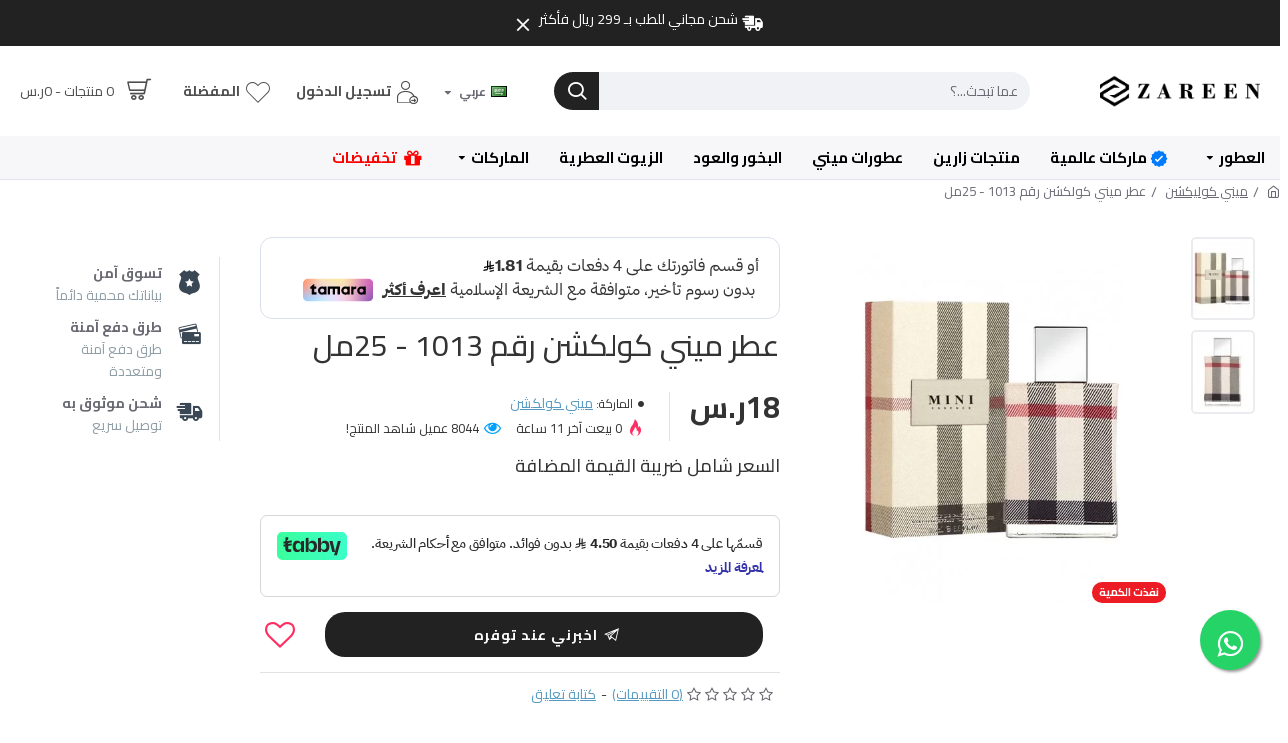

--- FILE ---
content_type: text/html; charset=utf-8
request_url: https://www.zareenperfume.com/Mini-Perfumes/Mini-Collection-No1013
body_size: 68669
content:
<!DOCTYPE html>
<html dir="rtl" lang="ar" class="desktop mac chrome chrome131 webkit oc30 is-guest route-product-product product-513 store-0 skin-1 desktop-header-active mobile-sticky no-compare layout-2 one-column column-right" data-jb="14218c54" data-jv="3.1.8" data-ov="3.0.3.6">
<head typeof="og:website">
<meta charset="UTF-8" />
<meta name="viewport" content="width=device-width, initial-scale=1.0">
<meta http-equiv="X-UA-Compatible" content="IE=edge">
<title>عطر ميني كولكشن رقم 1013 - 25مل</title>
<base href="https://www.zareenperfume.com/" />
<link rel="preload" href="catalog/view/theme/journal3/icons/fonts/icomoon.woff2?v1" as="font" crossorigin>
<link rel="preconnect" href="https://fonts.googleapis.com/" crossorigin>
<link rel="preconnect" href="https://fonts.gstatic.com/" crossorigin>
<meta name="description" content="عطر ميني كولكشن رقم 1013  للنساء ، عطر رائع يجمع بين روح  الأناقة الكلاسيكية والعفوية المعاصرة . وهو يرمز إلى نمط الحياة في لندن بما فيها من الحرية والهدوء والاتزان .
عطر ميني كولكشن رقم 1013 للمرأة هو عطر رائع جدا للنساء العاشقات لعبير الأزهار مع تلميحا" />
<meta name="keywords" content="عطر بربري لندن, بربري, ميني كولكشن, عطر ميني كولكشن, جيني كولكشن, عطر جيني كولكشن, سمارت كولكشن, عطر سمارت كولكشن, عطورات ميني كولكشن, عطورات ميني" />
<meta property="fb:app_id" content="https://www.facebook.com/ZareenPerfume"/>
<meta property="og:type" content="product"/>
<meta property="og:title" content="عطر ميني كولكشن رقم 1013 - 25مل"/>
<meta property="og:url" content="https://www.zareenperfume.com/Mini-Collection-No1013"/>
<meta property="og:image" content="https://www.zareenperfume.com/image/cache/catalog/products/mini-collection/1013-1-600x315w.jpg.webp"/>
<meta property="og:image:width" content="600"/>
<meta property="og:image:height" content="315"/>
<meta property="og:description" content="عطر ميني كولكشن رقم 1013 - 25ملعطر ميني كولكشن رقم 1013&nbsp; للنساء ، عطر رائع يجمع بين روح&nbsp; الأناقة الكلاسيكية والعفوية المعاصرة . وهو يرمز إلى نمط الحياة في لندن بما فيها من الحرية والهدوء والاتزان .عطر ميني كولكشن رقم 1013 للمرأة هو عطر رائع جدا للنساء العاشقات لعبير الأزهار مع تلميحات من ا"/>
<meta name="twitter:card" content="summary"/>
<meta name="twitter:site" content="@zareenperfume"/>
<meta name="twitter:title" content="عطر ميني كولكشن رقم 1013 - 25مل"/>
<meta name="twitter:image" content="https://www.zareenperfume.com/image/cache/catalog/products/mini-collection/1013-1-200x200w.jpg.webp"/>
<meta name="twitter:image:width" content="200"/>
<meta name="twitter:image:height" content="200"/>
<meta name="twitter:description" content="عطر ميني كولكشن رقم 1013 - 25ملعطر ميني كولكشن رقم 1013&nbsp; للنساء ، عطر رائع يجمع بين روح&nbsp; الأناقة الكلاسيكية والعفوية المعاصرة . وهو يرمز إلى نمط الحياة في لندن بما فيها من الحرية والهدوء والاتزان .عطر ميني كولكشن رقم 1013 للمرأة هو عطر رائع جدا للنساء العاشقات لعبير الأزهار مع تلميحات من ا"/>
<script nitro-exclude>window['Journal'] = {"isPopup":false,"isPhone":false,"isTablet":false,"isDesktop":true,"filterScrollTop":false,"filterUrlValuesSeparator":",","countdownDay":"Day","countdownHour":"Hour","countdownMin":"Min","countdownSec":"Sec","globalPageColumnLeftTabletStatus":false,"globalPageColumnRightTabletStatus":false,"scrollTop":false,"scrollToTop":false,"notificationHideAfter":"2000","quickviewPageStyleCloudZoomStatus":true,"quickviewPageStyleAdditionalImagesCarousel":true,"quickviewPageStyleAdditionalImagesCarouselStyleSpeed":"1000","quickviewPageStyleAdditionalImagesCarouselStyleAutoPlay":true,"quickviewPageStyleAdditionalImagesCarouselStylePauseOnHover":true,"quickviewPageStyleAdditionalImagesCarouselStyleDelay":"3000","quickviewPageStyleAdditionalImagesCarouselStyleLoop":false,"quickviewPageStyleAdditionalImagesHeightAdjustment":"5","quickviewPageStyleProductStockUpdate":false,"quickviewPageStylePriceUpdate":false,"quickviewPageStyleOptionsSelect":"none","quickviewText":"Quickview","mobileHeaderOn":"tablet","subcategoriesCarouselStyleSpeed":"1000","subcategoriesCarouselStyleAutoPlay":true,"subcategoriesCarouselStylePauseOnHover":true,"subcategoriesCarouselStyleDelay":"3000","subcategoriesCarouselStyleLoop":false,"productPageStyleImageCarouselStyleSpeed":"500","productPageStyleImageCarouselStyleAutoPlay":false,"productPageStyleImageCarouselStylePauseOnHover":true,"productPageStyleImageCarouselStyleDelay":"3000","productPageStyleImageCarouselStyleLoop":false,"productPageStyleCloudZoomStatus":true,"productPageStyleCloudZoomPosition":"inner","productPageStyleAdditionalImagesCarousel":false,"productPageStyleAdditionalImagesCarouselStyleSpeed":"500","productPageStyleAdditionalImagesCarouselStyleAutoPlay":true,"productPageStyleAdditionalImagesCarouselStylePauseOnHover":true,"productPageStyleAdditionalImagesCarouselStyleDelay":"3000","productPageStyleAdditionalImagesCarouselStyleLoop":false,"productPageStyleAdditionalImagesHeightAdjustment":"5","productPageStyleProductStockUpdate":false,"productPageStylePriceUpdate":true,"productPageStyleOptionsSelect":"all","infiniteScrollStatus":false,"infiniteScrollOffset":"4","infiniteScrollLoadPrev":"Load Previous Products","infiniteScrollLoadNext":"\u0639\u0631\u0636 \u0627\u0644\u0645\u0632\u064a\u062f","infiniteScrollLoading":"\u062a\u062d\u0645\u064a\u0644...","infiniteScrollNoneLeft":"\u0644\u0642\u062f \u0648\u0635\u0644\u062a \u0625\u0644\u0649 \u0646\u0647\u0627\u064a\u0629 \u0627\u0644\u0642\u0627\u0626\u0645\u0629.","checkoutUrl":"https:\/\/www.zareenperfume.com\/index.php?route=checkout\/checkout","headerHeight":"90","headerCompactHeight":"50","mobileMenuOn":"","searchStyleSearchAutoSuggestStatus":true,"searchStyleSearchAutoSuggestDescription":true,"searchStyleSearchAutoSuggestSubCategories":true,"headerMiniSearchDisplay":"default","stickyStatus":true,"stickyFullHomePadding":false,"stickyFullwidth":true,"stickyAt":"","stickyHeight":"","headerTopBarHeight":"40","topBarStatus":false,"headerType":"classic","headerMobileHeight":"60","headerMobileStickyStatus":true,"headerMobileTopBarVisibility":false,"headerMobileTopBarHeight":"35","notification":[{"m":137,"c":"c58ab8a3"}],"headerNotice":[{"m":350,"c":"d18f2af8"}],"columnsCount":1};</script>
<script nitro-exclude>
if(window.NodeList&&!NodeList.prototype.forEach){NodeList.prototype.forEach=Array.prototype.forEach;}
(function(){if(Journal['isPhone']){return;}
var wrappers=['search','cart','cart-content','logo','language','currency'];var documentClassList=document.documentElement.classList;function extractClassList(){return['desktop','tablet','phone','desktop-header-active','mobile-header-active','mobile-menu-active'].filter(function(cls){return documentClassList.contains(cls);});}
function mqr(mqls,listener){Object.keys(mqls).forEach(function(k){mqls[k].addListener(listener);});listener();}
function mobileMenu(){console.warn('mobile menu!');var element=document.querySelector('#main-menu');var wrapper=document.querySelector('.mobile-main-menu-wrapper');if(element&&wrapper){wrapper.appendChild(element);}
var main_menu=document.querySelector('.main-menu');if(main_menu){main_menu.classList.add('accordion-menu');}
document.querySelectorAll('.main-menu .dropdown-toggle').forEach(function(element){element.classList.remove('dropdown-toggle');element.classList.add('collapse-toggle');element.removeAttribute('data-toggle');});document.querySelectorAll('.main-menu .dropdown-menu').forEach(function(element){element.classList.remove('dropdown-menu');element.classList.remove('j-dropdown');element.classList.add('collapse');});}
function desktopMenu(){console.warn('desktop menu!');var element=document.querySelector('#main-menu');var wrapper=document.querySelector('.desktop-main-menu-wrapper');if(element&&wrapper){wrapper.insertBefore(element,document.querySelector('#main-menu-2'));}
var main_menu=document.querySelector('.main-menu');if(main_menu){main_menu.classList.remove('accordion-menu');}
document.querySelectorAll('.main-menu .collapse-toggle').forEach(function(element){element.classList.add('dropdown-toggle');element.classList.remove('collapse-toggle');element.setAttribute('data-toggle','dropdown');});document.querySelectorAll('.main-menu .collapse').forEach(function(element){element.classList.add('dropdown-menu');element.classList.add('j-dropdown');element.classList.remove('collapse');});document.body.classList.remove('mobile-wrapper-open');}
function mobileHeader(){console.warn('mobile header!');Object.keys(wrappers).forEach(function(k){var element=document.querySelector('#'+wrappers[k]);var wrapper=document.querySelector('.mobile-'+wrappers[k]+'-wrapper');if(element&&wrapper){wrapper.appendChild(element);}
if(wrappers[k]==='cart-content'){if(element){element.classList.remove('j-dropdown');element.classList.remove('dropdown-menu');}}});var search=document.querySelector('#search');var cart=document.querySelector('#cart');if(search&&(Journal['searchStyle']==='full')){search.classList.remove('full-search');search.classList.add('mini-search');}
if(cart&&(Journal['cartStyle']==='full')){cart.classList.remove('full-cart');cart.classList.add('mini-cart')}}
function desktopHeader(){console.warn('desktop header!');Object.keys(wrappers).forEach(function(k){var element=document.querySelector('#'+wrappers[k]);var wrapper=document.querySelector('.desktop-'+wrappers[k]+'-wrapper');if(wrappers[k]==='cart-content'){if(element){element.classList.add('j-dropdown');element.classList.add('dropdown-menu');document.querySelector('#cart').appendChild(element);}}else{if(element&&wrapper){wrapper.appendChild(element);}}});var search=document.querySelector('#search');var cart=document.querySelector('#cart');if(search&&(Journal['searchStyle']==='full')){search.classList.remove('mini-search');search.classList.add('full-search');}
if(cart&&(Journal['cartStyle']==='full')){cart.classList.remove('mini-cart');cart.classList.add('full-cart');}
documentClassList.remove('mobile-cart-content-container-open');documentClassList.remove('mobile-main-menu-container-open');documentClassList.remove('mobile-overlay');}
function moveElements(classList){if(classList.includes('mobile-header-active')){mobileHeader();mobileMenu();}else if(classList.includes('mobile-menu-active')){desktopHeader();mobileMenu();}else{desktopHeader();desktopMenu();}}
var mqls={phone:window.matchMedia('(max-width: 768px)'),tablet:window.matchMedia('(max-width: 1024px)'),menu:window.matchMedia('(max-width: '+Journal['mobileMenuOn']+'px)')};mqr(mqls,function(){var oldClassList=extractClassList();if(Journal['isDesktop']){if(mqls.phone.matches){documentClassList.remove('desktop');documentClassList.remove('tablet');documentClassList.add('mobile');documentClassList.add('phone');}else if(mqls.tablet.matches){documentClassList.remove('desktop');documentClassList.remove('phone');documentClassList.add('mobile');documentClassList.add('tablet');}else{documentClassList.remove('mobile');documentClassList.remove('phone');documentClassList.remove('tablet');documentClassList.add('desktop');}
if(documentClassList.contains('phone')||(documentClassList.contains('tablet')&&Journal['mobileHeaderOn']==='tablet')){documentClassList.remove('desktop-header-active');documentClassList.add('mobile-header-active');}else{documentClassList.remove('mobile-header-active');documentClassList.add('desktop-header-active');}}
if(documentClassList.contains('desktop-header-active')&&mqls.menu.matches){documentClassList.add('mobile-menu-active');}else{documentClassList.remove('mobile-menu-active');}
var newClassList=extractClassList();if(oldClassList.join(' ')!==newClassList.join(' ')){if(documentClassList.contains('safari')&&!documentClassList.contains('ipad')&&navigator.maxTouchPoints&&navigator.maxTouchPoints>2){window.fetch('index.php?route=journal3/journal3/device_detect',{method:'POST',body:'device=ipad',headers:{'Content-Type':'application/x-www-form-urlencoded'}}).then(function(data){return data.json();}).then(function(data){if(data.response.reload){window.location.reload();}});}
if(document.readyState==='loading'){document.addEventListener('DOMContentLoaded',function(){moveElements(newClassList);});}else{moveElements(newClassList);}}});})();(function(){var cookies={};var style=document.createElement('style');var documentClassList=document.documentElement.classList;document.head.appendChild(style);document.cookie.split('; ').forEach(function(c){var cc=c.split('=');cookies[cc[0]]=cc[1];});if(Journal['popup']){for(var i in Journal['popup']){if(!cookies['p-'+Journal['popup'][i]['c']]){documentClassList.add('popup-open');documentClassList.add('popup-center');break;}}}
if(Journal['notification']){for(var i in Journal['notification']){if(cookies['n-'+Journal['notification'][i]['c']]){style.sheet.insertRule('.module-notification-'+Journal['notification'][i]['m']+'{ display:none }');}}}
if(Journal['headerNotice']){for(var i in Journal['headerNotice']){if(cookies['hn-'+Journal['headerNotice'][i]['c']]){style.sheet.insertRule('.module-header_notice-'+Journal['headerNotice'][i]['m']+'{ display:none }');}}}
if(Journal['layoutNotice']){for(var i in Journal['layoutNotice']){if(cookies['ln-'+Journal['layoutNotice'][i]['c']]){style.sheet.insertRule('.module-layout_notice-'+Journal['layoutNotice'][i]['m']+'{ display:none }');}}}})();</script>
<script>WebFontConfig = { google: { families: ["Cairo:700,500,400:latin-ext,arabic"] } };</script>
<script src="https://ajax.googleapis.com/ajax/libs/webfont/1.6.26/webfont.js" async></script>
<link href="catalog/view/theme/journal3/assets/0b2f849dce34ddae9d0f8e9f410b4da3.css?v=14218c54" type="text/css" rel="stylesheet" media="all" />
<link href="https://www.zareenperfume.com/Mini-Collection-No1013" rel="canonical" />
<link href="https://www.zareenperfume.com/image/catalog/web-icon.png" rel="icon" />
<!-- Global site tag (gtag.js) - Google Analytics -->
<script async src="https://www.googletagmanager.com/gtag/js?id=G-XK76DMMF6W"></script>
<script>
  window.dataLayer = window.dataLayer || [];
  function gtag(){dataLayer.push(arguments);}
  gtag('js', new Date());

  gtag('config', 'G-XK76DMMF6W');
</script>
<style>
.blog-post .post-details .post-stats{white-space:nowrap;overflow-x:auto;overflow-y:hidden;color:rgba(105, 105, 115, 1);margin-top:15px;margin-bottom:35px}.blog-post .post-details .post-stats .p-category{flex-wrap:nowrap;display:inline-flex}.mobile .blog-post .post-details .post-stats{overflow-x:scroll}.blog-post .post-details .post-stats::-webkit-scrollbar{-webkit-appearance:none;height:1px;height:2px;width:2px}.blog-post .post-details .post-stats::-webkit-scrollbar-track{background-color:white;background-color:rgba(238, 238, 238, 1)}.blog-post .post-details .post-stats::-webkit-scrollbar-thumb{background-color:#999;background-color:rgba(239, 80, 66, 1)}.blog-post .post-details .post-stats .p-posted{display:inline-flex}.blog-post .post-details .post-stats .p-author{display:inline-flex}.blog-post .post-details .post-stats .p-date{display:inline-flex}.p-date-image{color:rgba(255, 255, 255, 1);font-weight:700;background:rgba(239, 80, 66, 1);margin:7px;border-radius:px}.blog-post .post-details .post-stats .p-comment{display:inline-flex}.blog-post .post-details .post-stats .p-view{display:inline-flex}.post-details{padding-bottom:20px}.post-content>p{margin-bottom:10px}.post-content{font-size:15px;column-count:initial;column-gap:50px;column-rule-style:none}.post-image{display:block;text-align:right;float:none}.post-image
img{box-shadow:0 5px 35px -5px rgba(0, 0, 0, 0.07)}.blog-post
.tags{margin-top:15px;justify-content:flex-start;font-size:13px;font-weight:700;justify-content:flex-start}.blog-post .tags a, .blog-post .tags-title{margin-left:8px;margin-bottom:8px}.blog-post .tags
b{display:none}.blog-post .tags
a{border-radius:10px;padding-left:8px;padding-right:8px;font-size:13px;color:rgba(230, 230, 230, 1);font-weight:400;text-decoration:none;background:rgba(44, 54, 64, 1)}.blog-post .tags a:hover{color:rgba(255,255,255,1);background:rgba(87,154,193,1)}.post-comments{margin-top:20px}.post-comment{margin-bottom:30px;padding-bottom:15px;border-width:0;border-bottom-width:1px;border-style:solid}.post-reply{margin-top:15px;margin-right:60px;padding-top:20px;border-width:0;border-top-width:1px;border-style:solid}.user-avatar{display:none;margin-left:15px;border-radius:50%}.module-blog_comments .side-image{display:none}.post-comment .user-name{font-size:18px;font-weight:700}.post-comment .user-data
div{font-size:12px}.post-comment .user-site::before{right:-1px}.blog-post .has-error{color:rgba(239, 80, 66, 1) !important}.blog-post .form-group .control-label{max-width:9999px;padding-bottom:2px;justify-content:flex-start}.blog-post .has-error .form-control{border-color:rgba(239, 80, 66, 1) !important}.blog-post .required .control-label::after, .blog-post .required .control-label + div::before, .blog-post .text-danger{color:rgba(254, 11, 41, 1)}.blog-post .form-group{margin-bottom:5px}.blog-post .required.has-error .control-label::after, .blog-post .required.has-error .control-label+div::before{color:rgba(239, 80, 66, 1) !important}.blog-post input.form-control{background:rgba(255, 255, 255, 1) !important;border-width:1px !important;border-style:solid !important;border-color:rgba(226, 226, 226, 1) !important;border-radius:40px !important}.blog-post input.form-control:focus, .blog-post input.form-control:active{border-color:rgba(87, 154, 193, 1) !important}.blog-post input.form-control:hover{box-shadow:0 5px 35px -5px rgba(0, 0, 0, 0.07)}.blog-post input.form-control:focus{box-shadow:inset 0 0 5px rgba(0, 0, 0, 0.1)}.blog-post textarea.form-control{background:rgba(255, 255, 255, 1) !important;border-width:1px !important;border-style:solid !important;border-color:rgba(226, 226, 226, 1) !important;border-radius:3px !important}.blog-post textarea.form-control:focus, .blog-post textarea.form-control:active{border-color:rgba(87, 154, 193, 1) !important}.blog-post textarea.form-control:hover{box-shadow:0 5px 35px -5px rgba(0, 0, 0, 0.07)}.blog-post textarea.form-control:focus{box-shadow:inset 0 0 5px rgba(0, 0, 0, 0.1)}.blog-post select.form-control{background:rgba(255, 255, 255, 1) !important;border-width:1px !important;border-style:solid !important;border-color:rgba(226, 226, 226, 1) !important;border-radius:3px !important;max-width:200px}.blog-post select.form-control:focus, .blog-post select.form-control:active{border-color:rgba(87, 154, 193, 1) !important}.blog-post select.form-control:hover{box-shadow:0 5px 35px -5px rgba(0, 0, 0, 0.07)}.blog-post select.form-control:focus{box-shadow:inset 0 0 5px rgba(0, 0, 0, 0.1)}.blog-post
.radio{width:100%}.blog-post
.checkbox{width:100%}.blog-post .input-group .input-group-btn .btn, .blog-post .input-group .input-group-btn .btn:visited{font-family:'Cairo';font-weight:700;font-size:14px;color:rgba(255, 255, 255, 1);text-transform:uppercase}.blog-post .input-group .input-group-btn .btn:hover{color:rgba(255, 255, 255, 1) !important;background:rgba(78, 78, 78, 1) !important}.blog-post .input-group .input-group-btn .btn:active, .blog-post .input-group .input-group-btn .btn:hover:active, .blog-post .input-group .input-group-btn .btn:focus:active{color:rgba(255, 255, 255, 1) !important;background:rgba(78, 78, 78, 1) !important;box-shadow:inset 0 0 5px rgba(0, 0, 0, 0.1)}.blog-post .input-group .input-group-btn .btn:focus{color:rgba(255, 255, 255, 1) !important;background:rgba(78, 78, 78, 1);box-shadow:inset 0 0 5px rgba(0, 0, 0, 0.1)}.blog-post .input-group .input-group-btn
.btn{background:rgba(34, 34, 34, 1);border-radius:20px !important;min-width:35px;min-height:35px;margin-right:5px}.desktop .blog-post .input-group .input-group-btn .btn:hover{box-shadow:0 10px 40px rgba(0, 0, 0, 0.15)}.blog-post .input-group .input-group-btn .btn.btn.disabled::after{font-size:20px}.blog-post .product-option-file .btn i::before{content:'\ebd8' !important;font-family:icomoon !important}.reply-form .has-error{color:rgba(239, 80, 66, 1) !important}.reply-form .form-group .control-label{max-width:9999px;padding-bottom:2px;justify-content:flex-start}.reply-form .has-error .form-control{border-color:rgba(239, 80, 66, 1) !important}.reply-form .required .control-label::after, .reply-form .required .control-label + div::before, .reply-form .text-danger{color:rgba(254, 11, 41, 1)}.reply-form .form-group{margin-bottom:5px}.reply-form .required.has-error .control-label::after, .reply-form .required.has-error .control-label+div::before{color:rgba(239, 80, 66, 1) !important}.reply-form input.form-control{background:rgba(255, 255, 255, 1) !important;border-width:1px !important;border-style:solid !important;border-color:rgba(226, 226, 226, 1) !important;border-radius:40px !important}.reply-form input.form-control:focus, .reply-form input.form-control:active{border-color:rgba(87, 154, 193, 1) !important}.reply-form input.form-control:hover{box-shadow:0 5px 35px -5px rgba(0, 0, 0, 0.07)}.reply-form input.form-control:focus{box-shadow:inset 0 0 5px rgba(0, 0, 0, 0.1)}.reply-form textarea.form-control{background:rgba(255, 255, 255, 1) !important;border-width:1px !important;border-style:solid !important;border-color:rgba(226, 226, 226, 1) !important;border-radius:3px !important}.reply-form textarea.form-control:focus, .reply-form textarea.form-control:active{border-color:rgba(87, 154, 193, 1) !important}.reply-form textarea.form-control:hover{box-shadow:0 5px 35px -5px rgba(0, 0, 0, 0.07)}.reply-form textarea.form-control:focus{box-shadow:inset 0 0 5px rgba(0, 0, 0, 0.1)}.reply-form select.form-control{background:rgba(255, 255, 255, 1) !important;border-width:1px !important;border-style:solid !important;border-color:rgba(226, 226, 226, 1) !important;border-radius:3px !important;max-width:200px}.reply-form select.form-control:focus, .reply-form select.form-control:active{border-color:rgba(87, 154, 193, 1) !important}.reply-form select.form-control:hover{box-shadow:0 5px 35px -5px rgba(0, 0, 0, 0.07)}.reply-form select.form-control:focus{box-shadow:inset 0 0 5px rgba(0, 0, 0, 0.1)}.reply-form
.radio{width:100%}.reply-form
.checkbox{width:100%}.reply-form .input-group .input-group-btn .btn, .reply-form .input-group .input-group-btn .btn:visited{font-family:'Cairo';font-weight:700;font-size:14px;color:rgba(255, 255, 255, 1);text-transform:uppercase}.reply-form .input-group .input-group-btn .btn:hover{color:rgba(255, 255, 255, 1) !important;background:rgba(78, 78, 78, 1) !important}.reply-form .input-group .input-group-btn .btn:active, .reply-form .input-group .input-group-btn .btn:hover:active, .reply-form .input-group .input-group-btn .btn:focus:active{color:rgba(255, 255, 255, 1) !important;background:rgba(78, 78, 78, 1) !important;box-shadow:inset 0 0 5px rgba(0, 0, 0, 0.1)}.reply-form .input-group .input-group-btn .btn:focus{color:rgba(255, 255, 255, 1) !important;background:rgba(78, 78, 78, 1);box-shadow:inset 0 0 5px rgba(0, 0, 0, 0.1)}.reply-form .input-group .input-group-btn
.btn{background:rgba(34, 34, 34, 1);border-radius:20px !important;min-width:35px;min-height:35px;margin-right:5px}.desktop .reply-form .input-group .input-group-btn .btn:hover{box-shadow:0 10px 40px rgba(0, 0, 0, 0.15)}.reply-form .input-group .input-group-btn .btn.btn.disabled::after{font-size:20px}.reply-form .product-option-file .btn i::before{content:'\ebd8' !important;font-family:icomoon !important}.post-comment .user-data .user-date{display:inline-flex}.post-comment .user-data .user-time{display:inline-flex}.comment-form .form-group:not(.required){display:flex}.user-data .user-site{display:inline-flex}.main-posts.post-grid .post-layout.swiper-slide{margin-left:0px;width:calc((100% - 0 * 0px) / 1 - 0.01px)}.main-posts.post-grid .post-layout:not(.swiper-slide){padding:0px;width:calc(100% / 1 - 0.01px)}.one-column #content .main-posts.post-grid .post-layout.swiper-slide{margin-left:25px;width:calc((100% - 1 * 25px) / 2 - 0.01px)}.one-column #content .main-posts.post-grid .post-layout:not(.swiper-slide){padding:12.5px;width:calc(100% / 2 - 0.01px)}.two-column #content .main-posts.post-grid .post-layout.swiper-slide{margin-left:0px;width:calc((100% - 0 * 0px) / 1 - 0.01px)}.two-column #content .main-posts.post-grid .post-layout:not(.swiper-slide){padding:0px;width:calc(100% / 1 - 0.01px)}.side-column .main-posts.post-grid .post-layout.swiper-slide{margin-left:0px;width:calc((100% - 0 * 0px) / 1 - 0.01px)}.side-column .main-posts.post-grid .post-layout:not(.swiper-slide){padding:0px;width:calc(100% / 1 - 0.01px)}.main-posts.post-grid{margin:-12px}.post-grid .post-thumb:hover .image
img{transform:scale(1.15)}.post-grid .post-thumb
.caption{position:relative;bottom:auto;width:auto}.post-grid .post-thumb
.name{display:flex;width:auto;margin-left:auto;margin-right:auto;justify-content:flex-start;margin-left:0;margin-right:auto;margin-top:15px;margin-bottom:10px}.post-grid .post-thumb .name
a{white-space:nowrap;overflow:hidden;text-overflow:ellipsis;font-family:'Cairo';font-weight:700;font-size:24px;color:rgba(58, 71, 84, 1)}.post-grid .post-thumb
.description{display:block;color:rgba(139, 145, 152, 1)}.post-grid .post-thumb .button-group{display:flex;justify-content:flex-start;padding-top:20px}.post-grid .post-thumb .btn-read-more::before{display:inline-block}.post-grid .post-thumb .btn-read-more::after{display:inline-block;content:'\e9b1' !important;font-family:icomoon !important}.post-grid .post-thumb .btn-read-more .btn-text{display:inline-block;padding:0
.4em}.post-grid .post-thumb .btn-read-more.btn, .post-grid .post-thumb .btn-read-more.btn:visited{font-size:15px;color:rgba(255, 255, 255, 1)}.post-grid .post-thumb .btn-read-more.btn:hover{color:rgba(255, 255, 255, 1) !important;background:rgba(255, 37, 124, 1) !important}.post-grid .post-thumb .btn-read-more.btn:active, .post-grid .post-thumb .btn-read-more.btn:hover:active, .post-grid .post-thumb .btn-read-more.btn:focus:active{color:rgba(255, 255, 255, 1) !important;background:rgba(255, 37, 124, 1) !important;border-color:rgba(87, 154, 193, 1) !important;box-shadow:inset 0 0 5px rgba(0, 0, 0, 0.1)}.post-grid .post-thumb .btn-read-more.btn:focus{color:rgba(255, 255, 255, 1) !important;background:rgba(255, 37, 124, 1);box-shadow:inset 0 0 5px rgba(0, 0, 0, 0.1)}.post-grid .post-thumb .btn-read-more.btn{background:rgba(210, 39, 121, 1);padding:13px;padding-left:18px;padding-right:18px}.post-grid .post-thumb .btn-read-more.btn:hover, .post-grid .post-thumb .btn-read-more.btn:active:hover{border-color:rgba(8, 39, 77, 1)}.desktop .post-grid .post-thumb .btn-read-more.btn:hover{box-shadow:0 10px 40px rgba(0, 0, 0, 0.15)}.post-grid .post-thumb .btn-read-more.btn.btn.disabled::after{font-size:20px}.post-grid .post-thumb .post-stats{display:flex;color:rgba(230, 230, 230, 1);justify-content:flex-start;position:absolute;transform:translateY(-100%);width:100%;background:rgba(44, 54, 64, 0.5);padding:7px;padding-right:12px}.post-grid .post-thumb .post-stats .p-author{display:flex}.post-grid .post-thumb .p-date{display:flex}.post-grid .post-thumb .post-stats .p-comment{display:flex}.post-grid .post-thumb .post-stats .p-view{display:flex}.post-list .post-layout:not(.swiper-slide){margin-bottom:30px}.post-list .post-thumb
.caption{flex-basis:200px;padding-right:20px}.desktop .post-list .post-thumb:hover{box-shadow:0 15px 90px -10px rgba(0, 0, 0, 0.2)}.post-list .post-thumb:hover .image
img{transform:scale(1.15)}.post-list .post-thumb
.name{display:flex;width:auto;margin-left:auto;margin-right:auto;justify-content:flex-start;margin-left:0;margin-right:auto}.post-list .post-thumb .name
a{white-space:normal;overflow:visible;text-overflow:initial;font-family:'Cairo';font-weight:700;font-size:26px;color:rgba(51, 51, 51, 1)}.post-list .post-thumb
.description{display:block;color:rgba(139, 145, 152, 1);padding-top:5px;padding-bottom:5px;margin-top:10px;margin-bottom:10px}.post-list .post-thumb .button-group{display:flex;justify-content:flex-start}.post-list .post-thumb .btn-read-more::before{display:inline-block}.post-list .post-thumb .btn-read-more .btn-text{display:inline-block;padding:0
.4em}.post-list .post-thumb .btn-read-more::after{content:'\e5c8' !important;font-family:icomoon !important}.post-list .post-thumb .btn-read-more.btn, .post-list .post-thumb .btn-read-more.btn:visited{color:rgba(105, 105, 115, 1)}.post-list .post-thumb .btn-read-more.btn:hover{color:rgba(51, 51, 51, 1) !important;background:rgba(240, 242, 245, 1) !important}.post-list .post-thumb .btn-read-more.btn{background:rgba(248, 248, 248, 1)}.post-list .post-thumb .btn-read-more.btn:active, .post-list .post-thumb .btn-read-more.btn:hover:active, .post-list .post-thumb .btn-read-more.btn:focus:active{background:rgba(238, 238, 238, 1) !important}.post-list .post-thumb .btn-read-more.btn:focus{background:rgba(238, 238, 238, 1)}.post-list .post-thumb .btn-read-more.btn.btn.disabled::after{font-size:20px}.post-list .post-thumb .post-stats{display:flex;justify-content:flex-start;margin-bottom:10px}.post-list .post-thumb .post-stats .p-author{display:block}.post-list .post-thumb .p-date{display:flex}.post-list .post-thumb .post-stats .p-comment{display:block}.post-list .post-thumb .post-stats .p-view{display:flex}.blog-feed
span{display:block;font-family:'Cairo' !important;font-weight:700 !important;color:rgba(87, 154, 193, 1) !important}.blog-feed{display:inline-flex}.blog-feed::before{content:'\f143' !important;font-family:icomoon !important;font-size:14px;color:rgba(239, 80, 66, 1)}.desktop .blog-feed:hover
span{color:rgba(239, 80, 66, 1) !important}.countdown{font-size:16px;color:rgba(255, 255, 255, 1);font-weight:700;background:rgba(143, 157, 166, 1);border-radius:3px}.countdown div
span{color:rgba(230,230,230,1);font-weight:400}.countdown>div{border-style:solid;border-color:rgba(139, 145, 152, 1)}.boxed-layout .site-wrapper{overflow:hidden}.boxed-layout
.header{padding:0
20px}.boxed-layout
.breadcrumb{padding-left:20px;padding-right:20px}.wrapper, .mega-menu-content, .site-wrapper > .container, .grid-cols,.desktop-header-active .is-sticky .header .desktop-main-menu-wrapper,.desktop-header-active .is-sticky .sticky-fullwidth-bg,.boxed-layout .site-wrapper, .breadcrumb, .title-wrapper, .page-title > span,.desktop-header-active .header .top-bar,.desktop-header-active .header .mid-bar,.desktop-main-menu-wrapper{max-width:1280px}.desktop-main-menu-wrapper .main-menu>.j-menu>.first-dropdown::before{transform:translateX(calc(0px - (100vw - 1280px) / 2))}html[dir='rtl'] .desktop-main-menu-wrapper .main-menu>.j-menu>.first-dropdown::before{transform:none;right:calc(0px - (100vw - 1280px) / 2)}.desktop-main-menu-wrapper .main-menu>.j-menu>.first-dropdown.mega-custom::before{transform:translateX(calc(0px - (200vw - 1280px) / 2))}html[dir='rtl'] .desktop-main-menu-wrapper .main-menu>.j-menu>.first-dropdown.mega-custom::before{transform:none;right:calc(0px - (200vw - 1280px) / 2)}body{background:rgba(255,255,255,1);font-family:'Cairo';font-weight:400;font-size:14px;line-height:1.6;-webkit-font-smoothing:antialiased}#content{padding-top:40px;padding-bottom:40px}.column-left
#content{padding-right:20px}.column-right
#content{padding-left:20px}.side-column{max-width:240px;padding:20px;padding-top:40px;padding-right:0px}.one-column
#content{max-width:calc(100% - 240px)}.two-column
#content{max-width:calc(100% - 240px * 2)}#column-right{padding:20px;padding-top:40px;padding-left:0px}.page-title{display:block}.dropdown.dropdown .j-menu .dropdown>a>.count-badge{margin-left:0}.dropdown.dropdown .j-menu .dropdown>a>.count-badge+.open-menu+.menu-label{margin-right:7px}.dropdown.dropdown .j-menu .dropdown>a::after{display:block}.dropdown.dropdown .j-menu>li>a{font-size:14px;color:rgba(51, 51, 51, 1);font-weight:400;background:rgba(255, 255, 255, 1);padding:10px;padding-right:15px}.desktop .dropdown.dropdown .j-menu > li:hover > a, .dropdown.dropdown .j-menu>li.active>a{color:rgba(255, 255, 255, 1);background:rgba(78, 78, 78, 1)}.dropdown.dropdown .j-menu .links-text{white-space:normal;overflow:visible;text-overflow:initial}.dropdown.dropdown .j-menu>li>a::before{margin-left:7px;min-width:20px;font-size:18px}.dropdown.dropdown .j-menu > li > a, .dropdown.dropdown.accordion-menu .menu-item > a + div, .dropdown.dropdown .accordion-menu .menu-item>a+div{border-style:none}.dropdown.dropdown .j-menu a .count-badge{display:none;position:relative}.dropdown.dropdown:not(.mega-menu) .j-dropdown{min-width:200px}.dropdown.dropdown:not(.mega-menu) .j-menu{box-shadow:-30px 40px 90px -10px rgba(0, 0, 0, 0.2)}.dropdown.dropdown .j-dropdown::before{display:none;border-bottom-color:rgba(255,255,255,1);margin-right:15px;margin-top:-20px}legend{font-family:'Cairo';font-weight:700;font-size:22px;line-height:1.1;margin-bottom:15px;white-space:normal;overflow:visible;text-overflow:initial;font-family:'Cairo';font-weight:700;font-size:22px;line-height:1.1;margin-bottom:15px;white-space:normal;overflow:visible;text-overflow:initial}legend::after{display:none;display:none}legend.page-title>span::after{display:none;display:none}.title{font-family:'Cairo';font-weight:700;font-size:22px;line-height:1.1;margin-bottom:15px;white-space:normal;overflow:visible;text-overflow:initial}.title::after{display:none}.title.page-title>span::after{display:none}html:not(.popup) .page-title{font-family:'Cairo';font-weight:500;font-size:30px;background:rgba(240, 242, 245, 1);padding:25px;padding-left:20px;padding-right:20px;margin:0px;white-space:normal;overflow:visible;text-overflow:initial;text-align:center}html:not(.popup) .page-title::after{display:none;right:50%;left:initial;transform:translate3d(50%,0,0)}html:not(.popup) .page-title.page-title>span::after{display:none;left:50%;right:initial;transform:translate3d(-50%,0,0)}.menu-label{font-family:'Cairo';font-weight:400;font-size:9px;color:rgba(255,255,255,1);text-transform:uppercase;background:rgba(239,80,66,1);border-radius:2px;padding:2px;padding-left:5px;padding-bottom:0px;padding-right:5px}.btn,.btn:visited{font-size:13px;color:rgba(255,255,255,1);font-weight:400;text-transform:uppercase;letter-spacing:1px}.btn:hover{color:rgba(255, 255, 255, 1) !important;background:rgba(255, 46, 99, 1) !important}.btn:active,.btn:hover:active,.btn:focus:active{color:rgba(255, 255, 255, 1) !important;background:rgba(215, 70, 58, 1) !important;box-shadow:inset 0 0 5px rgba(0,0,0,0.1)}.btn:focus{color:rgba(255, 255, 255, 1) !important;background:rgba(215, 70, 58, 1);box-shadow:inset 0 0 5px rgba(0,0,0,0.1)}.btn{background:rgba(43, 76, 215, 1);border-width:2px;padding:15px;padding-left:20px;padding-right:20px;border-radius:3px !important}.desktop .btn:hover{box-shadow:0 10px 40px rgba(0,0,0,0.15)}.btn.btn.disabled::after{font-size:20px}.btn-primary.btn,.btn-primary.btn:visited{font-size:13px;color:rgba(255,255,255,1);font-weight:400;text-transform:uppercase;letter-spacing:1px}.btn-primary.btn:hover{color:rgba(255, 255, 255, 1) !important;background:rgba(255, 46, 99, 1) !important}.btn-primary.btn:active,.btn-primary.btn:hover:active,.btn-primary.btn:focus:active{color:rgba(255, 255, 255, 1) !important;background:rgba(215, 70, 58, 1) !important;box-shadow:inset 0 0 5px rgba(0,0,0,0.1)}.btn-primary.btn:focus{color:rgba(255, 255, 255, 1) !important;background:rgba(215, 70, 58, 1);box-shadow:inset 0 0 5px rgba(0,0,0,0.1)}.btn-primary.btn{background:rgba(43, 76, 215, 1);border-width:2px;padding:15px;padding-left:20px;padding-right:20px;border-radius:3px !important}.desktop .btn-primary.btn:hover{box-shadow:0 10px 40px rgba(0,0,0,0.15)}.btn-primary.btn.btn.disabled::after{font-size:20px}.btn-secondary.btn{background:rgba(8,39,77,1)}.btn-secondary.btn:hover{background:rgba(87, 154, 193, 1) !important}.btn-secondary.btn.btn.disabled::after{font-size:20px}.btn-success.btn,.btn-success.btn:visited{font-size:14px;font-weight:700}.btn-success.btn{background:rgba(80, 173, 85, 1);border-radius:20px !important}.btn-success.btn:hover{background:rgba(87, 154, 193, 1) !important}.btn-success.btn.btn.disabled::after{font-size:20px}.btn-danger.btn{background:rgba(239,80,66,1)}.btn-danger.btn:hover{background:rgba(8, 39, 77, 1) !important}.btn-danger.btn.btn.disabled::after{font-size:20px}.btn-warning.btn{background:rgba(239,80,66,1)}.btn-warning.btn:hover{background:rgba(8, 39, 77, 1) !important}.btn-warning.btn.btn.disabled::after{font-size:20px}.btn-info.btn,.btn-info.btn:visited{letter-spacing:1px}.btn-info.btn{background:rgba(139,145,152,1);padding:10px}.btn-info.btn:hover{background:rgba(8, 39, 77, 1) !important}.btn-info.btn.btn.disabled::after{font-size:20px}.btn-light.btn,.btn-light.btn:visited{color:rgba(105,105,115,1)}.btn-light.btn:hover{color:rgba(51, 51, 51, 1) !important;background:rgba(240, 242, 245, 1) !important}.btn-light.btn{background:rgba(248,248,248,1)}.btn-light.btn:active,.btn-light.btn:hover:active,.btn-light.btn:focus:active{background:rgba(238, 238, 238, 1) !important}.btn-light.btn:focus{background:rgba(238,238,238,1)}.btn-light.btn.btn.disabled::after{font-size:20px}.btn-dark.btn{background:rgba(44,54,64,1)}.btn-dark.btn:hover{background:rgba(58, 71, 84, 1) !important}.btn-dark.btn.btn.disabled::after{font-size:20px}.buttons{margin-top:20px;font-size:12px}.buttons .pull-right .btn, .buttons .pull-right .btn:visited{font-size:13px;color:rgba(255, 255, 255, 1);font-weight:400;text-transform:uppercase;letter-spacing:1px}.buttons .pull-right .btn:hover{color:rgba(255, 255, 255, 1) !important;background:rgba(255, 46, 99, 1) !important}.buttons .pull-right .btn:active, .buttons .pull-right .btn:hover:active, .buttons .pull-right .btn:focus:active{color:rgba(255, 255, 255, 1) !important;background:rgba(215, 70, 58, 1) !important;box-shadow:inset 0 0 5px rgba(0, 0, 0, 0.1)}.buttons .pull-right .btn:focus{color:rgba(255, 255, 255, 1) !important;background:rgba(215, 70, 58, 1);box-shadow:inset 0 0 5px rgba(0, 0, 0, 0.1)}.buttons .pull-right
.btn{background:rgba(43, 76, 215, 1);border-width:2px;padding:15px;padding-left:20px;padding-right:20px;border-radius:3px !important}.desktop .buttons .pull-right .btn:hover{box-shadow:0 10px 40px rgba(0, 0, 0, 0.15)}.buttons .pull-right .btn.btn.disabled::after{font-size:20px}.buttons .pull-left
.btn{background:rgba(239, 80, 66, 1)}.buttons .pull-left .btn:hover{background:rgba(8, 39, 77, 1) !important}.buttons .pull-left .btn.btn.disabled::after{font-size:20px}.buttons>div{flex:1;width:auto;flex-basis:0}.buttons > div
.btn{width:100%}.buttons .pull-left{margin-right:0}.buttons>div+div{padding-right:20px}.buttons .pull-right:only-child{flex:1;margin:0
auto 0 0}.buttons .pull-right:only-child
.btn{width:100%}.buttons input+.btn{margin-top:5px}.buttons input[type=checkbox]{margin-left:7px !important;margin-right:3px !important}.tags{margin-top:15px;justify-content:flex-start;font-size:13px;font-weight:700}.tags a,.tags-title{margin-left:8px;margin-bottom:8px}.tags
b{display:none}.tags
a{border-radius:10px;padding-left:8px;padding-right:8px;font-size:13px;color:rgba(230, 230, 230, 1);font-weight:400;text-decoration:none;background:rgba(44, 54, 64, 1)}.tags a:hover{color:rgba(255,255,255,1);background:rgba(87,154,193,1)}.nav-tabs>li>a,.nav-tabs>li.active>a,.nav-tabs>li.active>a:hover,.nav-tabs>li.active>a:focus{font-family:'Cairo';font-weight:700;font-size:15px;color:rgba(139, 145, 152, 1);text-transform:uppercase}.desktop .nav-tabs>li:hover>a,.nav-tabs>li.active>a{color:rgba(29,27,56,1)}.nav-tabs>li.active>a,.nav-tabs>li.active>a:hover,.nav-tabs>li.active>a:focus{color:rgba(34,34,34,1)}.nav-tabs>li{border-width:0;border-bottom-width:2px;border-style:solid;border-color:rgba(0,0,0,0);flex-grow:0}.nav-tabs>li.active{border-color:rgba(34,34,34,1)}.nav-tabs>li.active::after{display:none;border-top-width:10px}.nav-tabs>li>a{justify-content:center;white-space:nowrap;padding:0px;padding-bottom:10px}.nav-tabs>li>a::before{font-size:18px}.nav-tabs{display:flex;justify-content:flex-start;flex-wrap:nowrap;overflow-x:auto;overflow-y:hidden;min-width:50px}.nav-tabs>li:not(:last-child){margin-left:20px}.mobile .nav-tabs{overflow-x:scroll}.nav-tabs::-webkit-scrollbar{-webkit-appearance:none;height:1px;height:2px;width:2px}.nav-tabs::-webkit-scrollbar-track{background-color:white;background-color:rgba(238,238,238,1)}.nav-tabs::-webkit-scrollbar-thumb{background-color:#999;background-color:rgba(239,80,66,1)}.tab-container::before{display:none}.tab-content{padding-top:20px}.tab-container{display:block}.tab-container .nav-tabs{flex-direction:row}.alert{margin-bottom:20px}.breadcrumb{display:block !important;text-align:right;padding:10px;padding-top:0px;padding-bottom:15px;padding-right:0px;white-space:normal;-webkit-overflow-scrolling:touch}.breadcrumb::before{background:rgba(255, 255, 255, 1)}.breadcrumb li:first-of-type a i::before{content:'\eb69' !important;font-family:icomoon !important;top:1px}.breadcrumb
a{font-size:13px;color:rgba(105, 105, 115, 1)}.breadcrumb li:last-of-type
a{color:rgba(105,105,115,1)}.breadcrumb>li+li:before{content:'/';color:rgba(105, 105, 115, 1);top:1px}.mobile
.breadcrumb{overflow-x:visible}.breadcrumb::-webkit-scrollbar{-webkit-appearance:initial;height:1px;height:1px;width:1px}.breadcrumb::-webkit-scrollbar-track{background-color:white}.breadcrumb::-webkit-scrollbar-thumb{background-color:#999}.panel-group .panel-heading a::before{content:'\eba2' !important;font-family:icomoon !important;font-size:15px;display:inline-block;transform:scaleX(-1);margin-left:3px;order:10}.desktop .panel-group .panel-heading:hover a::before{color:rgba(239, 80, 66, 1)}.panel-group .panel-active .panel-heading a::before{content:'\eb87' !important;font-family:icomoon !important;color:rgba(239, 80, 66, 1)}.panel-group .panel-heading
a{justify-content:space-between;font-family:'Cairo';font-weight:700;font-size:13px;color:rgba(105, 105, 115, 1);text-transform:uppercase;padding:15px;padding-left:5px;padding-right:0px}.panel-group .panel-heading:hover
a{color:rgba(239, 80, 66, 1)}.panel-group .panel-active .panel-heading:hover a, .panel-group .panel-active .panel-heading
a{color:rgba(51, 51, 51, 1)}.panel-group .panel-heading{border-width:0;border-top-width:1px;border-style:solid;border-color:rgba(226, 226, 226, 1)}.panel-group .panel:first-child .panel-heading{border-width:0px}.panel-group .panel-body{padding-bottom:20px}body h1, body h2, body h3, body h4, body h5, body
h6{font-family:'Cairo';font-weight:500}body
a{color:rgba(87, 154, 193, 1);text-decoration:underline;display:inline-block}body a:hover{color:rgba(239, 80, 66, 1);text-decoration:none}body
p{margin-bottom:15px}body
h1{margin-bottom:20px}body
h2{font-size:36px;font-weight:700;margin-bottom:15px}body
h3{margin-bottom:15px}body
h4{text-transform:uppercase;margin-bottom:15px}body
h5{font-size:22px;color:rgba(139, 145, 152, 1);font-weight:400;margin-bottom:20px}body
h6{font-family:'Cairo';font-weight:700;font-size:15px;color:rgba(255, 255, 255, 1);text-transform:uppercase;background:rgba(239, 80, 66, 1);padding:10px;padding-top:8px;padding-bottom:7px;margin-top:5px;margin-bottom:15px;display:inline-block}body
blockquote{font-size:17px;color:rgba(139, 145, 152, 1);font-weight:400;font-style:italic;padding-right:20px;margin-top:20px;margin-bottom:20px;border-width:0;border-right-width:5px;border-style:solid;border-color:rgba(239, 80, 66, 1);float:none;display:flex;flex-direction:column;max-width:500px}body blockquote::before{margin-left:auto;margin-right:initial;float:none;content:'\e9af' !important;font-family:icomoon !important;font-size:45px;color:rgba(239, 80, 66, 1);margin-left:10px;margin-bottom:10px}body
hr{margin-top:20px;margin-bottom:20px;border-width:0;border-top-width:1px;border-style:solid;border-color:rgba(226, 226, 226, 1);overflow:hidden}body .drop-cap{font-family:Georgia,serif !important;font-weight:700 !important;font-size:70px !important;font-family:Georgia,serif;font-weight:700;margin-left:8px}body .amp::before{content:'\e901' !important;font-family:icomoon !important;font-size:25px;top:5px}body .video-responsive{max-width:550px;margin:0px;margin-bottom:20px}.count-badge{font-size:10px;color:rgba(255,255,255,1);font-weight:400;background:rgba(246,36,18,1);border-radius:50px}.count-zero{display:none !important}.product-label
b{font-size:11px;color:rgba(255,255,255,1);font-weight:700;text-transform:uppercase;background:rgba(87,154,193,1);border-radius:20px;padding:5px;padding-left:7px;padding-right:7px}.tooltip-inner{font-size:12px;color:rgba(255, 255, 255, 1);background:rgba(210, 39, 121, 1);border-radius:3px;box-shadow:0 -10px 30px -5px rgba(0, 0, 0, 0.15)}.tooltip.top .tooltip-arrow{border-top-color:rgba(210, 39, 121, 1)}.tooltip.right .tooltip-arrow{border-right-color:rgba(210, 39, 121, 1)}.tooltip.bottom .tooltip-arrow{border-bottom-color:rgba(210, 39, 121, 1)}.tooltip.left .tooltip-arrow{border-left-color:rgba(210, 39, 121, 1)}table
td{color:rgba(51, 51, 51, 1);background:rgba(244, 247, 254, 1);padding:7px
!important}table tbody tr:nth-child(even) td{background:rgba(255,255,255,1)}table{border-width:0px !important;border-style:solid !important;border-color:rgba(226, 226, 226, 1) !important}table thead
td{font-size:15px;font-weight:700;text-transform:uppercase;background:rgba(255, 255, 255, 1)}table thead td, table thead
th{border-width:0 !important;border-top-width:0px !important;border-bottom-width:0px !important;border-style:solid !important;border-color:rgba(226, 226, 226, 1) !important}table tfoot
td{background:rgba(240, 242, 245, 1)}table tfoot td, table tfoot
th{border-width:0 !important;border-top-width:0px !important;border-style:solid !important;border-color:rgba(226, 226, 226, 1) !important}.table-responsive{border-width:0px;border-style:solid;border-color:rgba(226,226,226,1)}.table-responsive>table{border-width:0px !important}.table-responsive::-webkit-scrollbar-thumb{background-color:rgba(239,80,66,1)}.table-responsive::-webkit-scrollbar-track{background-color:rgba(238,238,238,1)}.table-responsive::-webkit-scrollbar{height:2px;width:2px}.form-group .control-label{max-width:150px;padding-top:7px;padding-bottom:5px;justify-content:flex-start}.has-error .form-control{border-style:solid !important}.required .control-label::after, .required .control-label+div::before,.text-danger{font-size:17px;color:rgba(246,21,21,1)}.form-group{margin-bottom:10px}.required .control-label::after, .required .control-label+div::before{margin-top:3px}input.form-control{background:rgba(255, 255, 255, 1) !important;border-width:1px !important;border-style:solid !important;border-color:rgba(226, 226, 226, 1) !important;border-radius:3px !important;max-width:500px;height:38px}input.form-control:focus,input.form-control:active{border-color:rgba(87, 154, 193, 1) !important}input.form-control:hover{box-shadow:0 5px 35px -5px rgba(0,0,0,0.07)}input.form-control:focus{box-shadow:inset 0 0 5px rgba(0,0,0,0.1)}textarea.form-control{background:rgba(255, 255, 255, 1) !important;border-width:1px !important;border-style:solid !important;border-color:rgba(226, 226, 226, 1) !important;border-radius:3px !important;height:100px}textarea.form-control:focus,textarea.form-control:active{border-color:rgba(87, 154, 193, 1) !important}textarea.form-control:hover{box-shadow:0 5px 35px -5px rgba(0,0,0,0.07)}textarea.form-control:focus{box-shadow:inset 0 0 5px rgba(0,0,0,0.1)}select.form-control{background:rgba(255, 255, 255, 1) !important;border-width:1px !important;border-style:solid !important;border-color:rgba(226, 226, 226, 1) !important;border-radius:3px !important;max-width:500px}select.form-control:focus,select.form-control:active{border-color:rgba(87, 154, 193, 1) !important}select.form-control:hover{box-shadow:0 5px 35px -5px rgba(0,0,0,0.07)}select.form-control:focus{box-shadow:inset 0 0 5px rgba(0,0,0,0.1)}.radio{width:100%}.checkbox{width:100%}.input-group .input-group-btn
.btn{min-width:36px;padding:12px;min-height:36px;margin-right:5px}.product-option-file .btn i::before{content:'\ebd8' !important;font-family:icomoon !important}.stepper input.form-control{background:rgba(255, 255, 255, 1) !important;border-width:0px !important}.stepper{width:50px;height:36px;border-style:solid;border-color:rgba(143, 157, 166, 1);border-radius:3px}.stepper span
i{color:rgba(105,105,115,1);background-color:rgba(238,238,238,1)}.pagination-results{font-size:13px;letter-spacing:1px;margin-top:20px;border-radius:0px;justify-content:flex-start}.pagination-results .text-right{display:block}.pagination>li>a{font-size:17px}.pagination>li>a:hover{font-size:17px;color:rgba(255,255,255,1)}.pagination>li.active>span,.pagination>li.active>span:hover,.pagination>li>a:focus{font-size:17px;color:rgba(255,255,255,1)}.pagination>li{background:rgba(248,248,248,1);border-radius:3px}.pagination>li>a,.pagination>li>span{padding:5px;padding-left:6px;padding-right:6px}.pagination>li:hover{background:rgba(87,154,193,1)}.pagination>li.active{background:rgba(87, 154, 193, 1)}.pagination > li:first-child a::before, .pagination > li:last-child a::before{content:'\e940' !important;font-family:icomoon !important;font-size:19px}.pagination > li .prev::before, .pagination > li .next::before{content:'\e93e' !important;font-family:icomoon !important;font-size:19px}.pagination{border-radius:3px}.pagination>li:not(:first-of-type){margin-left:5px}.rating .fa-stack{font-size:14px;width:1.2em}.rating .fa-star, .rating .fa-star+.fa-star-o{color:rgba(255,204,0,1)}.popup-inner-body{max-height:calc(100vh - 50px * 2)}.popup-container{max-width:calc(100% - 20px * 2)}.popup-bg{background:rgba(0,0,0,0.85)}.popup-body,.popup{background:rgba(255, 255, 255, 1)}.popup-content, .popup .site-wrapper{padding:20px}.popup-body{border-radius:px;box-shadow:none}.popup-container .popup-close::before{content:'\e981' !important;font-family:icomoon !important;font-size:18px}.popup-close{width:30px;height:30px;margin-left:10px;margin-top:35px}.popup-container>.btn,.popup-container>.btn:visited{font-size:16px;color:rgba(139,145,152,1);text-transform:none;letter-spacing:0}.popup-container>.btn:hover{color:rgba(255, 46, 99, 1) !important;background:none !important}.popup-container>.btn:active,.popup-container>.btn:hover:active,.popup-container>.btn:focus:active{color:rgba(255, 46, 99, 1) !important;background:none !important;box-shadow:none}.popup-container>.btn:focus{color:rgba(255, 46, 99, 1) !important;background:none;box-shadow:none}.popup-container>.btn{background:none;padding:0px;box-shadow:none;border-radius:0px !important}.desktop .popup-container>.btn:hover{box-shadow:none}.popup-container>.btn.btn.disabled::after{font-size:20px}.scroll-top i::before{border-radius:3px;content:'\f106' !important;font-family:icomoon !important;font-size:30px;color:rgba(255, 255, 255, 1);background:rgba(87, 154, 193, 1);padding:10px;padding-top:0px;padding-bottom:5px}.scroll-top:hover i::before{background:rgba(239,80,66,1)}.scroll-top{right:auto;left:10px;transform:translateX(0);;margin-left:8px;margin-right:8px;margin-bottom:8px}.journal-loading > i::before, .ias-spinner > i::before, .lg-outer .lg-item::after,.btn.disabled::after{content:'\eb75' !important;font-family:icomoon !important;font-size:25px}.journal-loading > .fa-spin, .lg-outer .lg-item::after,.btn.disabled::after{animation:fa-spin infinite linear;;animation-duration:1200ms}.btn-cart::before,.fa-shopping-cart::before{content:'\e99e' !important;font-family:icomoon !important}.btn-wishlist::before{content:'\f08a' !important;font-family:icomoon !important}.btn-compare::before,.compare-btn::before{content:'\eab6' !important;font-family:icomoon !important}.fa-refresh::before{content:'\f021' !important;font-family:icomoon !important}.fa-times-circle::before,.fa-times::before,.reset-filter::before,.notification-close::before,.popup-close::before,.hn-close::before{content:'\e5cd' !important;font-family:icomoon !important}.p-author::before{content:'\eadc' !important;font-family:icomoon !important;font-size:11px;margin-left:5px}.p-date::before{content:'\f133' !important;font-family:icomoon !important;margin-left:5px}.p-time::before{content:'\eb29' !important;font-family:icomoon !important;margin-left:5px}.p-comment::before{content:'\f27a' !important;font-family:icomoon !important;margin-left:5px}.p-view::before{content:'\f06e' !important;font-family:icomoon !important;margin-left:5px}.p-category::before{content:'\f022' !important;font-family:icomoon !important;margin-left:5px}.user-site::before{content:'\e321' !important;font-family:icomoon !important;right:-1px;margin-left:5px}.desktop ::-webkit-scrollbar{width:10px}.desktop ::-webkit-scrollbar-track{background:rgba(238, 238, 238, 1)}.desktop ::-webkit-scrollbar-thumb{background:rgba(143,157,166,1);border-width:3px;border-style:solid;border-color:rgba(238,238,238,1);border-radius:10px}.expand-content{max-height:70px}.block-expand.btn,.block-expand.btn:visited{font-family:'Cairo';font-weight:400;font-size:11px;text-transform:none;letter-spacing:0}.block-expand.btn{padding:2px;padding-left:7px;padding-right:7px;min-width:20px;min-height:20px}.desktop .block-expand.btn:hover{box-shadow:0 5px 30px -5px rgba(0,0,0,0.25)}.block-expand.btn:active,.block-expand.btn:hover:active,.block-expand.btn:focus:active{box-shadow:inset 0 0 20px rgba(0,0,0,0.25)}.block-expand.btn:focus{box-shadow:inset 0 0 20px rgba(0,0,0,0.25)}.block-expand.btn.btn.disabled::after{font-size:20px}.block-expand::after{content:'قراءة المزيد'}.block-expanded .block-expand::after{content:'أقل'}.block-expand::before{content:'\f0d7' !important;font-family:icomoon !important;font-size:14px;margin-left:5px}.block-expanded .block-expand::before{content:'\f0d8' !important;font-family:icomoon !important;font-size:14px;margin-left:5px}.block-expand-overlay{background:linear-gradient(to bottom, transparent, rgba(255, 255, 255, 1))}.safari .block-expand-overlay{background:linear-gradient(to bottom, rgba(255,255,255,0), rgba(255, 255, 255, 1))}.iphone .block-expand-overlay{background:linear-gradient(to bottom, rgba(255,255,255,0), rgba(255, 255, 255, 1))}.ipad .block-expand-overlay{background:linear-gradient(to bottom,rgba(255,255,255,0),rgba(255,255,255,1))}.old-browser{color:rgba(68, 68, 68, 1);background:rgba(255, 255, 255, 1)}.j-loader .journal-loading>i::before{margin-top:-2px}.notification-cart.notification{max-width:400px;margin:20px;margin-bottom:0px;padding:20px;background:rgba(255, 255, 255, 1);border-radius:7px;box-shadow:0 15px 90px -10px rgba(0, 0, 0, 0.2);color:rgba(139, 145, 152, 1)}.notification-cart .notification-close{display:block;width:25px;height:25px;margin-left:5px;margin-top:5px}.notification-cart .notification-close::before{content:'\e5cd' !important;font-family:icomoon !important;font-size:20px}.notification-cart .notification-close.btn, .notification-cart .notification-close.btn:visited{font-size:16px;color:rgba(139, 145, 152, 1);text-transform:none;letter-spacing:0}.notification-cart .notification-close.btn:hover{color:rgba(255, 46, 99, 1) !important;background:none !important}.notification-cart .notification-close.btn:active, .notification-cart .notification-close.btn:hover:active, .notification-cart .notification-close.btn:focus:active{color:rgba(255, 46, 99, 1) !important;background:none !important;box-shadow:none}.notification-cart .notification-close.btn:focus{color:rgba(255, 46, 99, 1) !important;background:none;box-shadow:none}.notification-cart .notification-close.btn{background:none;padding:0px;box-shadow:none;border-radius:0px !important}.desktop .notification-cart .notification-close.btn:hover{box-shadow:none}.notification-cart .notification-close.btn.btn.disabled::after{font-size:20px}.notification-cart
img{display:block;margin-left:10px;margin-bottom:10px}.notification-cart .notification-title{font-size:18px;color:rgba(51, 51, 51, 1)}.notification-cart .notification-buttons{display:flex;padding:10px;margin:-10px;margin-top:5px}.notification-cart .notification-view-cart.btn, .notification-cart .notification-view-cart.btn:visited{font-family:'Cairo';font-weight:700;font-size:14px;color:rgba(255, 255, 255, 1);text-transform:uppercase}.notification-cart .notification-view-cart.btn:hover{color:rgba(255, 255, 255, 1) !important;background:rgba(78, 78, 78, 1) !important}.notification-cart .notification-view-cart.btn:active, .notification-cart .notification-view-cart.btn:hover:active, .notification-cart .notification-view-cart.btn:focus:active{color:rgba(255, 255, 255, 1) !important;background:rgba(78, 78, 78, 1) !important;box-shadow:inset 0 0 5px rgba(0, 0, 0, 0.1)}.notification-cart .notification-view-cart.btn:focus{color:rgba(255, 255, 255, 1) !important;background:rgba(78, 78, 78, 1);box-shadow:inset 0 0 5px rgba(0, 0, 0, 0.1)}.notification-cart .notification-view-cart.btn{background:rgba(34, 34, 34, 1);border-radius:20px !important}.desktop .notification-cart .notification-view-cart.btn:hover{box-shadow:0 10px 40px rgba(0, 0, 0, 0.15)}.notification-cart .notification-view-cart.btn.btn.disabled::after{font-size:20px}.notification-cart .notification-view-cart{display:inline-flex;flex-grow:1}.notification-cart .notification-view-cart::before{content:none !important}.notification-cart .notification-checkout{display:inline-flex;flex-grow:1;margin-right:10px}.notification-wishlist.notification{max-width:400px;margin:20px;margin-bottom:0px;padding:20px;background:rgba(255, 255, 255, 1);border-radius:7px;box-shadow:0 15px 90px -10px rgba(0, 0, 0, 0.2);color:rgba(139, 145, 152, 1)}.notification-wishlist .notification-close{display:block;width:25px;height:25px;margin-left:5px;margin-top:5px}.notification-wishlist .notification-close::before{content:'\e5cd' !important;font-family:icomoon !important;font-size:20px}.notification-wishlist .notification-close.btn, .notification-wishlist .notification-close.btn:visited{font-size:16px;color:rgba(139, 145, 152, 1);text-transform:none;letter-spacing:0}.notification-wishlist .notification-close.btn:hover{color:rgba(255, 46, 99, 1) !important;background:none !important}.notification-wishlist .notification-close.btn:active, .notification-wishlist .notification-close.btn:hover:active, .notification-wishlist .notification-close.btn:focus:active{color:rgba(255, 46, 99, 1) !important;background:none !important;box-shadow:none}.notification-wishlist .notification-close.btn:focus{color:rgba(255, 46, 99, 1) !important;background:none;box-shadow:none}.notification-wishlist .notification-close.btn{background:none;padding:0px;box-shadow:none;border-radius:0px !important}.desktop .notification-wishlist .notification-close.btn:hover{box-shadow:none}.notification-wishlist .notification-close.btn.btn.disabled::after{font-size:20px}.notification-wishlist
img{display:block;margin-left:10px;margin-bottom:10px}.notification-wishlist .notification-title{font-size:18px;color:rgba(51, 51, 51, 1)}.notification-wishlist .notification-buttons{display:flex;padding:10px;margin:-10px;margin-top:5px}.notification-wishlist .notification-view-cart.btn, .notification-wishlist .notification-view-cart.btn:visited{font-family:'Cairo';font-weight:700;font-size:14px;color:rgba(255, 255, 255, 1);text-transform:uppercase}.notification-wishlist .notification-view-cart.btn:hover{color:rgba(255, 255, 255, 1) !important;background:rgba(78, 78, 78, 1) !important}.notification-wishlist .notification-view-cart.btn:active, .notification-wishlist .notification-view-cart.btn:hover:active, .notification-wishlist .notification-view-cart.btn:focus:active{color:rgba(255, 255, 255, 1) !important;background:rgba(78, 78, 78, 1) !important;box-shadow:inset 0 0 5px rgba(0, 0, 0, 0.1)}.notification-wishlist .notification-view-cart.btn:focus{color:rgba(255, 255, 255, 1) !important;background:rgba(78, 78, 78, 1);box-shadow:inset 0 0 5px rgba(0, 0, 0, 0.1)}.notification-wishlist .notification-view-cart.btn{background:rgba(34, 34, 34, 1);border-radius:20px !important}.desktop .notification-wishlist .notification-view-cart.btn:hover{box-shadow:0 10px 40px rgba(0, 0, 0, 0.15)}.notification-wishlist .notification-view-cart.btn.btn.disabled::after{font-size:20px}.notification-wishlist .notification-view-cart{display:inline-flex;flex-grow:1}.notification-wishlist .notification-view-cart::before{content:none !important}.notification-wishlist .notification-checkout{display:inline-flex;flex-grow:1;margin-right:10px}.notification-compare.notification{max-width:400px;margin:20px;margin-bottom:0px;padding:20px;background:rgba(255, 255, 255, 1);border-radius:7px;box-shadow:0 15px 90px -10px rgba(0, 0, 0, 0.2);color:rgba(139, 145, 152, 1)}.notification-compare .notification-close{display:block;width:25px;height:25px;margin-left:5px;margin-top:5px}.notification-compare .notification-close::before{content:'\e5cd' !important;font-family:icomoon !important;font-size:20px}.notification-compare .notification-close.btn, .notification-compare .notification-close.btn:visited{font-size:16px;color:rgba(139, 145, 152, 1);text-transform:none;letter-spacing:0}.notification-compare .notification-close.btn:hover{color:rgba(255, 46, 99, 1) !important;background:none !important}.notification-compare .notification-close.btn:active, .notification-compare .notification-close.btn:hover:active, .notification-compare .notification-close.btn:focus:active{color:rgba(255, 46, 99, 1) !important;background:none !important;box-shadow:none}.notification-compare .notification-close.btn:focus{color:rgba(255, 46, 99, 1) !important;background:none;box-shadow:none}.notification-compare .notification-close.btn{background:none;padding:0px;box-shadow:none;border-radius:0px !important}.desktop .notification-compare .notification-close.btn:hover{box-shadow:none}.notification-compare .notification-close.btn.btn.disabled::after{font-size:20px}.notification-compare
img{display:block;margin-left:10px;margin-bottom:10px}.notification-compare .notification-title{font-size:18px;color:rgba(51, 51, 51, 1)}.notification-compare .notification-buttons{display:flex;padding:10px;margin:-10px;margin-top:5px}.notification-compare .notification-view-cart.btn, .notification-compare .notification-view-cart.btn:visited{font-family:'Cairo';font-weight:700;font-size:14px;color:rgba(255, 255, 255, 1);text-transform:uppercase}.notification-compare .notification-view-cart.btn:hover{color:rgba(255, 255, 255, 1) !important;background:rgba(78, 78, 78, 1) !important}.notification-compare .notification-view-cart.btn:active, .notification-compare .notification-view-cart.btn:hover:active, .notification-compare .notification-view-cart.btn:focus:active{color:rgba(255, 255, 255, 1) !important;background:rgba(78, 78, 78, 1) !important;box-shadow:inset 0 0 5px rgba(0, 0, 0, 0.1)}.notification-compare .notification-view-cart.btn:focus{color:rgba(255, 255, 255, 1) !important;background:rgba(78, 78, 78, 1);box-shadow:inset 0 0 5px rgba(0, 0, 0, 0.1)}.notification-compare .notification-view-cart.btn{background:rgba(34, 34, 34, 1);border-radius:20px !important}.desktop .notification-compare .notification-view-cart.btn:hover{box-shadow:0 10px 40px rgba(0, 0, 0, 0.15)}.notification-compare .notification-view-cart.btn.btn.disabled::after{font-size:20px}.notification-compare .notification-view-cart{display:inline-flex;flex-grow:1}.notification-compare .notification-view-cart::before{content:none !important}.notification-compare .notification-checkout{display:inline-flex;flex-grow:1;margin-right:10px}.popup-quickview .popup-inner-body{max-height:calc(100vh - 50px * 2);height:650px}.popup-quickview .popup-container{max-width:calc(100% - 20px * 2);width:800px}.popup-quickview.popup-bg{background:rgba(0,0,0,0.85)}.popup-quickview.popup-body,.popup-quickview.popup{background:rgba(255, 255, 255, 1)}.popup-quickview.popup-content, .popup-quickview.popup .site-wrapper{padding:20px}.popup-quickview.popup-body{border-radius:px;box-shadow:none}.popup-quickview.popup-container .popup-close::before{content:'\e981' !important;font-family:icomoon !important;font-size:18px}.popup-quickview.popup-close{width:30px;height:30px;margin-left:10px;margin-top:35px}.popup-quickview.popup-container>.btn,.popup-quickview.popup-container>.btn:visited{font-size:16px;color:rgba(139,145,152,1);text-transform:none;letter-spacing:0}.popup-quickview.popup-container>.btn:hover{color:rgba(255, 46, 99, 1) !important;background:none !important}.popup-quickview.popup-container>.btn:active,.popup-quickview.popup-container>.btn:hover:active,.popup-quickview.popup-container>.btn:focus:active{color:rgba(255, 46, 99, 1) !important;background:none !important;box-shadow:none}.popup-quickview.popup-container>.btn:focus{color:rgba(255, 46, 99, 1) !important;background:none;box-shadow:none}.popup-quickview.popup-container>.btn{background:none;padding:0px;box-shadow:none;border-radius:0px !important}.desktop .popup-quickview.popup-container>.btn:hover{box-shadow:none}.popup-quickview.popup-container>.btn.btn.disabled::after{font-size:20px}.route-product-product.popup-quickview .product-info .product-left{width:50%}.route-product-product.popup-quickview .product-info .product-right{width:calc(100% - 50%);padding-right:20px}.route-product-product.popup-quickview h1.page-title{display:none}.route-product-product.popup-quickview div.page-title{display:block}.route-product-product.popup-quickview .page-title{font-size:35px;margin-bottom:25px;white-space:normal;overflow:visible;text-overflow:initial}.route-product-product.popup-quickview .product-image .main-image{border-radius:px}.route-product-product.popup-quickview .direction-horizontal .additional-image{width:calc(100% / 4)}.route-product-product.popup-quickview .additional-images .swiper-container{overflow:hidden}.route-product-product.popup-quickview .additional-images .swiper-buttons{display:none;top:50%;width:calc(100% - (-15px * 2));margin-top:-10px}.route-product-product.popup-quickview .additional-images:hover .swiper-buttons{display:block}.route-product-product.popup-quickview .additional-images .swiper-button-prev{left:auto;right:0;transform:translate(0, -50%)}.route-product-product.popup-quickview .additional-images .swiper-button-next{left:0;right:auto;transform:translate(0, -50%)}.route-product-product.popup-quickview .additional-images .swiper-buttons
div{width:40px;height:40px;background:rgba(44, 54, 64, 1);border-width:4px;border-style:solid;border-color:rgba(255, 255, 255, 1);border-radius:50%}.route-product-product.popup-quickview .additional-images .swiper-button-disabled{opacity:0}.route-product-product.popup-quickview .additional-images .swiper-buttons div::before{content:'\e93e' !important;font-family:icomoon !important;font-size:30px;color:rgba(255, 255, 255, 1);display:inline-block;transform:scaleX(-1)}.route-product-product.popup-quickview .additional-images .swiper-buttons .swiper-button-next::before{content:'\e93f' !important;font-family:icomoon !important;font-size:30px;color:rgba(255, 255, 255, 1);display:inline-block;transform:scaleX(-1)}.route-product-product.popup-quickview .additional-images .swiper-buttons div:not(.swiper-button-disabled):hover{background:rgba(255, 37, 124, 1)}.route-product-product.popup-quickview .additional-images .swiper-pagination{display:block;margin-bottom:-10px;right:50%;left:auto;transform:translateX(50%)}.route-product-product.popup-quickview .additional-images
.swiper{padding-bottom:20px}.route-product-product.popup-quickview .additional-images .swiper-pagination-bullet{width:8px;height:8px;background-color:rgba(226, 226, 226, 1)}.route-product-product.popup-quickview .additional-images .swiper-pagination>span+span{margin-right:8px}.desktop .route-product-product.popup-quickview .additional-images .swiper-pagination-bullet:hover{background-color:rgba(143, 157, 166, 1)}.route-product-product.popup-quickview .additional-images .swiper-pagination-bullet.swiper-pagination-bullet-active{background-color:rgba(255, 37, 124, 1)}.route-product-product.popup-quickview .additional-images .swiper-pagination>span{border-radius:50px}.route-product-product.popup-quickview .additional-image{padding:calc(10px / 2)}.route-product-product.popup-quickview .additional-images{margin-top:10px;margin-left:-5px;margin-right:-5px}.route-product-product.popup-quickview .additional-images
img{border-radius:px}.route-product-product.popup-quickview .product-info .product-details .product-stats{padding:0px;border-width:0px}.route-product-product.popup-quickview .product-info .product-stats li::before{content:'\f111' !important;font-family:icomoon !important}.route-product-product.popup-quickview .product-info .product-stats
ul{width:100%}.route-product-product.popup-quickview .product-stats .product-views::before{content:'\f06e' !important;font-family:icomoon !important}.route-product-product.popup-quickview .product-stats .product-sold::before{content:'\e263' !important;font-family:icomoon !important}.route-product-product.popup-quickview .product-info .custom-stats{justify-content:space-between}.route-product-product.popup-quickview .product-info .product-details
.rating{justify-content:flex-start}.route-product-product.popup-quickview .product-info .product-details .countdown-wrapper{display:block}.route-product-product.popup-quickview .product-info .product-details .product-price-group{text-align:left;padding-top:15px;margin-top:-5px;display:flex}.route-product-product.popup-quickview .product-info .product-details .price-group{justify-content:flex-start;flex-direction:row;align-items:center}.route-product-product.popup-quickview .product-info .product-details .product-price-new{order:-1}.route-product-product.popup-quickview .product-info .product-details .product-price-old{margin-right:10px}.route-product-product.popup-quickview .product-info .product-details .product-points{display:block}.route-product-product.popup-quickview .product-info .product-details .product-tax{display:block}.route-product-product.popup-quickview .product-info .product-details
.discounts{display:block}.route-product-product.popup-quickview .product-info .product-details .product-options{background:rgba(238, 238, 238, 1);padding:15px;padding-top:5px}.route-product-product.popup-quickview .product-info .product-details .product-options>.options-title{display:none}.route-product-product.popup-quickview .product-info .product-details .product-options>h3{display:block}.route-product-product.popup-quickview .product-info .product-options .push-option > div input:checked+img{box-shadow:inset 0 0 8px rgba(0, 0, 0, 0.7)}.route-product-product.popup-quickview .product-info .product-details .button-group-page{position:fixed;width:100%;z-index:1000;;background:rgba(240,242,245,1);padding:10px;margin:0px;border-width:0;border-top-width:1px;border-style:solid;border-color:rgba(226,226,226,1)}.route-product-product.popup-quickview{padding-bottom:60px !important}.route-product-product.popup-quickview .site-wrapper{padding-bottom:0 !important}.route-product-product.popup-quickview.mobile .product-info .product-right{padding-bottom:60px !important}.route-product-product.popup-quickview .product-info .button-group-page
.stepper{display:flex;height:47px}.route-product-product.popup-quickview .product-info .button-group-page .btn-cart{display:inline-flex;margin-left:7px;margin-right:7px}.route-product-product.popup-quickview .product-info .button-group-page .btn-cart::before, .route-product-product.popup-quickview .product-info .button-group-page .btn-cart .btn-text{display:inline-block}.route-product-product.popup-quickview .product-info .product-details .stepper-group{flex-grow:1}.route-product-product.popup-quickview .product-info .product-details .stepper-group .btn-cart{flex-grow:1}.route-product-product.popup-quickview .product-info .button-group-page .btn-cart::before{font-size:17px}.route-product-product.popup-quickview .product-info .button-group-page .btn-more-details{display:inline-flex;flex-grow:0}.route-product-product.popup-quickview .product-info .button-group-page .btn-more-details .btn-text{display:none}.route-product-product.popup-quickview .product-info .button-group-page .btn-more-details::after{content:'\e5c8' !important;font-family:icomoon !important;font-size:18px}.route-product-product.popup-quickview .product-info .button-group-page .btn-more-details.btn, .route-product-product.popup-quickview .product-info .button-group-page .btn-more-details.btn:visited{font-size:14px;font-weight:700}.route-product-product.popup-quickview .product-info .button-group-page .btn-more-details.btn{background:rgba(80, 173, 85, 1);border-radius:20px !important}.route-product-product.popup-quickview .product-info .button-group-page .btn-more-details.btn:hover{background:rgba(87, 154, 193, 1) !important}.route-product-product.popup-quickview .product-info .button-group-page .btn-more-details.btn.btn.disabled::after{font-size:20px}.route-product-product.popup-quickview .product-info .product-details .button-group-page .wishlist-compare{flex-grow:0 !important;margin:0px
!important}.route-product-product.popup-quickview .product-info .button-group-page .wishlist-compare{margin-left:auto}.route-product-product.popup-quickview .product-info .button-group-page .btn-wishlist{display:inline-flex;margin:0px;margin-left:7px}.route-product-product.popup-quickview .product-info .button-group-page .btn-wishlist .btn-text{display:none}.route-product-product.popup-quickview .product-info .button-group-page .wishlist-compare .btn-wishlist{width:auto !important}.route-product-product.popup-quickview .product-info .button-group-page .btn-wishlist::before{font-size:17px}.route-product-product.popup-quickview .product-info .button-group-page .btn-wishlist.btn{background:rgba(239, 80, 66, 1)}.route-product-product.popup-quickview .product-info .button-group-page .btn-wishlist.btn:hover{background:rgba(8, 39, 77, 1) !important}.route-product-product.popup-quickview .product-info .button-group-page .btn-wishlist.btn.btn.disabled::after{font-size:20px}.route-product-product.popup-quickview .product-info .button-group-page .btn-compare{display:inline-flex;margin-left:7px}.route-product-product.popup-quickview .product-info .button-group-page .btn-compare .btn-text{display:none}.route-product-product.popup-quickview .product-info .button-group-page .wishlist-compare .btn-compare{width:auto !important}.route-product-product.popup-quickview .product-info .button-group-page .btn-compare::before{font-size:17px}.route-product-product.popup-quickview .product-info .button-group-page .btn-compare.btn{background:rgba(44, 54, 64, 1)}.route-product-product.popup-quickview .product-info .button-group-page .btn-compare.btn:hover{background:rgba(58, 71, 84, 1) !important}.route-product-product.popup-quickview .product-info .button-group-page .btn-compare.btn.btn.disabled::after{font-size:20px}.popup-quickview .product-right
.description{order:-1}.popup-quickview .expand-content{overflow:hidden}.popup-quickview .block-expanded + .block-expand-overlay .block-expand::after{content:'Show Less'}.popup-quickview .block-expand-overlay{background:linear-gradient(to bottom, transparent, rgba(255, 255, 255, 1))}.safari.popup-quickview .block-expand-overlay{background:linear-gradient(to bottom, rgba(255,255,255,0), rgba(255, 255, 255, 1))}.iphone.popup-quickview .block-expand-overlay{background:linear-gradient(to bottom, rgba(255,255,255,0), rgba(255, 255, 255, 1))}.ipad.popup-quickview .block-expand-overlay{background:linear-gradient(to bottom, rgba(255,255,255,0), rgba(255, 255, 255, 1))}.login-box
.title{font-family:'Cairo';font-weight:700;font-size:22px;line-height:1.1;margin-bottom:15px;white-space:normal;overflow:visible;text-overflow:initial}.login-box .title::after{display:none}.login-box .title.page-title>span::after{display:none}.login-box{flex-direction:row}.login-box
.well{padding-top:10px;margin-left:40px}.popup-login .popup-container{width:500px}.popup-register .popup-container{width:500px}.login-box>div:first-of-type{margin-left:40px}.account-list>li>a{font-size:13px;color:rgba(105, 105, 115, 1);background:rgba(240, 242, 245, 1);padding:10px;border-width:0px;border-style:solid;border-color:rgba(226, 226, 226, 1);border-radius:7px;flex-direction:column;width:100%;text-align:center}.desktop .account-list>li>a:hover{color:rgba(87,154,193,1);background:rgba(255,255,255,1)}.account-list>li>a::before{content:'\e93f' !important;font-family:icomoon !important;font-size:45px;color:rgba(139, 145, 152, 1);margin:0}.desktop .account-list>li>a:hover::before{color:rgba(239, 80, 66, 1)}.account-list .edit-info{display:flex}.route-information-sitemap .site-edit{display:block}.account-list .edit-pass{display:flex}.route-information-sitemap .site-pass{display:block}.account-list .edit-address{display:flex}.route-information-sitemap .site-address{display:block}.account-list .edit-wishlist{display:flex}.my-cards{display:block}.account-list .edit-order{display:flex}.route-information-sitemap .site-history{display:block}.account-list .edit-downloads{display:none}.route-information-sitemap .site-download{display:none}.account-list .edit-rewards{display:none}.account-list .edit-returns{display:flex}.account-list .edit-transactions{display:flex}.account-list .edit-recurring{display:flex}.my-affiliates{display:block}.my-newsletter .account-list{display:flex}.my-affiliates
.title{display:block}.my-newsletter
.title{display:block}.my-account
.title{display:block}.my-orders
.title{display:block}.my-cards
.title{display:block}.account-page
.title{font-size:20px}.account-list>li>a:hover{box-shadow:0 15px 90px -10px rgba(0,0,0,0.2)}.account-list>li{width:calc(100% / 5);padding:10px;margin:0}.account-list{margin:0
-10px -10px;flex-direction:row}.account-list>.edit-info>a::before{content:'\e90d' !important;font-family:icomoon !important}.account-list>.edit-pass>a::before{content:'\eac4' !important;font-family:icomoon !important}.account-list>.edit-address>a::before{content:'\e956' !important;font-family:icomoon !important}.account-list>.edit-wishlist>a::before{content:'\e955' !important;font-family:icomoon !important}.my-cards .account-list>li>a::before{content:'\e950' !important;font-family:icomoon !important}.account-list>.edit-order>a::before{content:'\ead5' !important;font-family:icomoon !important}.account-list>.edit-downloads>a::before{content:'\eb4e' !important;font-family:icomoon !important}.account-list>.edit-rewards>a::before{content:'\e952' !important;font-family:icomoon !important}.account-list>.edit-returns>a::before{content:'\f112' !important;font-family:icomoon !important}.account-list>.edit-transactions>a::before{content:'\e928' !important;font-family:icomoon !important}.account-list>.edit-recurring>a::before{content:'\e8b3' !important;font-family:icomoon !important}.account-list>.affiliate-add>a::before{content:'\e95a' !important;font-family:icomoon !important}.account-list>.affiliate-edit>a::before{content:'\e95a' !important;font-family:icomoon !important}.account-list>.affiliate-track>a::before{content:'\e93c' !important;font-family:icomoon !important}.my-newsletter .account-list>li>a::before{content:'\e94c' !important;font-family:icomoon !important}.route-account-register .account-customer-group label::after{display:none !important}#account .account-fax label::after{display:none !important}.route-account-register .address-company{display:none !important}#account-address .address-company{display:none !important}.route-account-register .address-address-2 label::after{display:none !important}#account-address .address-address-2 label::after{display:none !important}.route-account-register .address-postcode label::after{display:none !important}#account-address .address-postcode label::after{display:none !important}.route-checkout-cart .td-qty .stepper input.form-control{background:rgba(255, 255, 255, 1) !important;border-width:0px !important}.route-checkout-cart .td-qty
.stepper{width:50px;height:36px;border-style:solid;border-color:rgba(143, 157, 166, 1);border-radius:3px}.route-checkout-cart .td-qty .stepper span
i{color:rgba(105, 105, 115, 1);background-color:rgba(238, 238, 238, 1)}.route-checkout-cart .td-qty .btn-update.btn, .route-checkout-cart .td-qty .btn-update.btn:visited{font-size:13px;color:rgba(255, 255, 255, 1);font-weight:400;text-transform:uppercase;letter-spacing:1px}.route-checkout-cart .td-qty .btn-update.btn:hover{color:rgba(255, 255, 255, 1) !important;background:rgba(255, 46, 99, 1) !important}.route-checkout-cart .td-qty .btn-update.btn:active, .route-checkout-cart .td-qty .btn-update.btn:hover:active, .route-checkout-cart .td-qty .btn-update.btn:focus:active{color:rgba(255, 255, 255, 1) !important;background:rgba(215, 70, 58, 1) !important;box-shadow:inset 0 0 5px rgba(0, 0, 0, 0.1)}.route-checkout-cart .td-qty .btn-update.btn:focus{color:rgba(255, 255, 255, 1) !important;background:rgba(215, 70, 58, 1);box-shadow:inset 0 0 5px rgba(0, 0, 0, 0.1)}.route-checkout-cart .td-qty .btn-update.btn{background:rgba(43, 76, 215, 1);border-width:2px;padding:15px;padding-left:20px;padding-right:20px;border-radius:3px !important}.desktop .route-checkout-cart .td-qty .btn-update.btn:hover{box-shadow:0 10px 40px rgba(0, 0, 0, 0.15)}.route-checkout-cart .td-qty .btn-update.btn.btn.disabled::after{font-size:20px}.route-checkout-cart .td-qty .btn-remove.btn{background:rgba(239, 80, 66, 1)}.route-checkout-cart .td-qty .btn-remove.btn:hover{background:rgba(8, 39, 77, 1) !important}.route-checkout-cart .td-qty .btn-remove.btn.btn.disabled::after{font-size:20px}.route-checkout-cart .cart-page{display:flex}.route-checkout-cart .cart-bottom{max-width:400px}.cart-bottom{background:rgba(238,238,238,1);padding:20px;margin-right:20px;border-width:1px;border-style:solid;border-color:rgba(226,226,226,1)}.panels-total{flex-direction:column}.panels-total .cart-total{margin-top:20px;align-items:flex-start}.route-checkout-cart .buttons .pull-right .btn, .route-checkout-cart .buttons .pull-right .btn:visited{font-size:14px;font-weight:700}.route-checkout-cart .buttons .pull-right
.btn{background:rgba(80, 173, 85, 1);border-radius:20px !important}.route-checkout-cart .buttons .pull-right .btn:hover{background:rgba(87, 154, 193, 1) !important}.route-checkout-cart .buttons .pull-right .btn.btn.disabled::after{font-size:20px}.route-checkout-cart .buttons .pull-left .btn, .route-checkout-cart .buttons .pull-left .btn:visited{font-family:'Cairo';font-weight:700;font-size:14px;color:rgba(255, 255, 255, 1);text-transform:uppercase}.route-checkout-cart .buttons .pull-left .btn:hover{color:rgba(255, 255, 255, 1) !important;background:rgba(78, 78, 78, 1) !important}.route-checkout-cart .buttons .pull-left .btn:active, .route-checkout-cart .buttons .pull-left .btn:hover:active, .route-checkout-cart .buttons .pull-left .btn:focus:active{color:rgba(255, 255, 255, 1) !important;background:rgba(78, 78, 78, 1) !important;box-shadow:inset 0 0 5px rgba(0, 0, 0, 0.1)}.route-checkout-cart .buttons .pull-left .btn:focus{color:rgba(255, 255, 255, 1) !important;background:rgba(78, 78, 78, 1);box-shadow:inset 0 0 5px rgba(0, 0, 0, 0.1)}.route-checkout-cart .buttons .pull-left
.btn{background:rgba(34, 34, 34, 1);border-radius:20px !important}.desktop .route-checkout-cart .buttons .pull-left .btn:hover{box-shadow:0 10px 40px rgba(0, 0, 0, 0.15)}.route-checkout-cart .buttons .pull-left .btn.btn.disabled::after{font-size:20px}.route-checkout-cart .buttons>div{flex:1;width:auto;flex-basis:0}.route-checkout-cart .buttons > div
.btn{width:100%}.route-checkout-cart .buttons .pull-left{margin-right:0}.route-checkout-cart .buttons>div+div{padding-right:10px}.route-checkout-cart .buttons .pull-right:only-child{flex:1}.route-checkout-cart .buttons .pull-right:only-child
.btn{width:100%}.route-checkout-cart .buttons input+.btn{margin-top:5px}.cart-table .td-image{display:table-cell}.cart-table .td-qty .stepper, .cart-section .stepper, .cart-table .td-qty .btn-update.btn, .cart-section .td-qty .btn-primary.btn{display:inline-flex}.cart-table .td-name{display:table-cell}.cart-table .td-model{display:table-cell}.route-account-order-info .table-responsive .table-order thead>tr>td:nth-child(2){display:table-cell}.route-account-order-info .table-responsive .table-order tbody>tr>td:nth-child(2){display:table-cell}.route-account-order-info .table-responsive .table-order tfoot>tr>td:last-child{display:table-cell}.cart-table .td-price{display:table-cell}.route-checkout-cart .cart-panels .has-error{color:rgba(239, 80, 66, 1) !important}.route-checkout-cart .cart-panels .form-group .control-label{max-width:9999px;padding-bottom:2px;justify-content:flex-start}.route-checkout-cart .cart-panels .has-error .form-control{border-color:rgba(239, 80, 66, 1) !important}.route-checkout-cart .cart-panels .required .control-label::after, .route-checkout-cart .cart-panels .required .control-label + div::before, .route-checkout-cart .cart-panels .text-danger{color:rgba(254, 11, 41, 1)}.route-checkout-cart .cart-panels .form-group{margin-bottom:5px}.route-checkout-cart .cart-panels .required.has-error .control-label::after, .route-checkout-cart .cart-panels .required.has-error .control-label+div::before{color:rgba(239, 80, 66, 1) !important}.route-checkout-cart .cart-panels input.form-control{background:rgba(255, 255, 255, 1) !important;border-width:1px !important;border-style:solid !important;border-color:rgba(226, 226, 226, 1) !important;border-radius:40px !important}.route-checkout-cart .cart-panels input.form-control:focus, .route-checkout-cart .cart-panels input.form-control:active{border-color:rgba(87, 154, 193, 1) !important}.route-checkout-cart .cart-panels input.form-control:hover{box-shadow:0 5px 35px -5px rgba(0, 0, 0, 0.07)}.route-checkout-cart .cart-panels input.form-control:focus{box-shadow:inset 0 0 5px rgba(0, 0, 0, 0.1)}.route-checkout-cart .cart-panels textarea.form-control{background:rgba(255, 255, 255, 1) !important;border-width:1px !important;border-style:solid !important;border-color:rgba(226, 226, 226, 1) !important;border-radius:3px !important}.route-checkout-cart .cart-panels textarea.form-control:focus, .route-checkout-cart .cart-panels textarea.form-control:active{border-color:rgba(87, 154, 193, 1) !important}.route-checkout-cart .cart-panels textarea.form-control:hover{box-shadow:0 5px 35px -5px rgba(0, 0, 0, 0.07)}.route-checkout-cart .cart-panels textarea.form-control:focus{box-shadow:inset 0 0 5px rgba(0, 0, 0, 0.1)}.route-checkout-cart .cart-panels select.form-control{background:rgba(255, 255, 255, 1) !important;border-width:1px !important;border-style:solid !important;border-color:rgba(226, 226, 226, 1) !important;border-radius:3px !important;max-width:200px}.route-checkout-cart .cart-panels select.form-control:focus, .route-checkout-cart .cart-panels select.form-control:active{border-color:rgba(87, 154, 193, 1) !important}.route-checkout-cart .cart-panels select.form-control:hover{box-shadow:0 5px 35px -5px rgba(0, 0, 0, 0.07)}.route-checkout-cart .cart-panels select.form-control:focus{box-shadow:inset 0 0 5px rgba(0, 0, 0, 0.1)}.route-checkout-cart .cart-panels
.radio{width:100%}.route-checkout-cart .cart-panels
.checkbox{width:100%}.route-checkout-cart .cart-panels .input-group .input-group-btn .btn, .route-checkout-cart .cart-panels .input-group .input-group-btn .btn:visited{font-family:'Cairo';font-weight:700;font-size:14px;color:rgba(255, 255, 255, 1);text-transform:uppercase}.route-checkout-cart .cart-panels .input-group .input-group-btn .btn:hover{color:rgba(255, 255, 255, 1) !important;background:rgba(78, 78, 78, 1) !important}.route-checkout-cart .cart-panels .input-group .input-group-btn .btn:active, .route-checkout-cart .cart-panels .input-group .input-group-btn .btn:hover:active, .route-checkout-cart .cart-panels .input-group .input-group-btn .btn:focus:active{color:rgba(255, 255, 255, 1) !important;background:rgba(78, 78, 78, 1) !important;box-shadow:inset 0 0 5px rgba(0, 0, 0, 0.1)}.route-checkout-cart .cart-panels .input-group .input-group-btn .btn:focus{color:rgba(255, 255, 255, 1) !important;background:rgba(78, 78, 78, 1);box-shadow:inset 0 0 5px rgba(0, 0, 0, 0.1)}.route-checkout-cart .cart-panels .input-group .input-group-btn
.btn{background:rgba(34, 34, 34, 1);border-radius:20px !important;min-width:35px;min-height:35px;margin-right:5px}.desktop .route-checkout-cart .cart-panels .input-group .input-group-btn .btn:hover{box-shadow:0 10px 40px rgba(0, 0, 0, 0.15)}.route-checkout-cart .cart-panels .input-group .input-group-btn .btn.btn.disabled::after{font-size:20px}.route-checkout-cart .cart-panels .product-option-file .btn i::before{content:'\ebd8' !important;font-family:icomoon !important}.route-checkout-cart .cart-panels
.buttons{margin-top:20px;font-size:12px}.route-checkout-cart .cart-panels .buttons .pull-right .btn, .route-checkout-cart .cart-panels .buttons .pull-right .btn:visited{font-size:13px;color:rgba(255, 255, 255, 1);font-weight:400;text-transform:uppercase;letter-spacing:1px}.route-checkout-cart .cart-panels .buttons .pull-right .btn:hover{color:rgba(255, 255, 255, 1) !important;background:rgba(255, 46, 99, 1) !important}.route-checkout-cart .cart-panels .buttons .pull-right .btn:active, .route-checkout-cart .cart-panels .buttons .pull-right .btn:hover:active, .route-checkout-cart .cart-panels .buttons .pull-right .btn:focus:active{color:rgba(255, 255, 255, 1) !important;background:rgba(215, 70, 58, 1) !important;box-shadow:inset 0 0 5px rgba(0, 0, 0, 0.1)}.route-checkout-cart .cart-panels .buttons .pull-right .btn:focus{color:rgba(255, 255, 255, 1) !important;background:rgba(215, 70, 58, 1);box-shadow:inset 0 0 5px rgba(0, 0, 0, 0.1)}.route-checkout-cart .cart-panels .buttons .pull-right
.btn{background:rgba(43, 76, 215, 1);border-width:2px;padding:15px;padding-left:20px;padding-right:20px;border-radius:3px !important}.desktop .route-checkout-cart .cart-panels .buttons .pull-right .btn:hover{box-shadow:0 10px 40px rgba(0, 0, 0, 0.15)}.route-checkout-cart .cart-panels .buttons .pull-right .btn.btn.disabled::after{font-size:20px}.route-checkout-cart .cart-panels .buttons .pull-left
.btn{background:rgba(239, 80, 66, 1)}.route-checkout-cart .cart-panels .buttons .pull-left .btn:hover{background:rgba(8, 39, 77, 1) !important}.route-checkout-cart .cart-panels .buttons .pull-left .btn.btn.disabled::after{font-size:20px}.route-checkout-cart .cart-panels .buttons>div{flex:1;width:auto;flex-basis:0}.route-checkout-cart .cart-panels .buttons > div
.btn{width:100%}.route-checkout-cart .cart-panels .buttons .pull-left{margin-right:0}.route-checkout-cart .cart-panels .buttons>div+div{padding-right:20px}.route-checkout-cart .cart-panels .buttons .pull-right:only-child{flex:1;margin:0
auto 0 0}.route-checkout-cart .cart-panels .buttons .pull-right:only-child
.btn{width:100%}.route-checkout-cart .cart-panels .buttons input+.btn{margin-top:5px}.route-checkout-cart .cart-panels .buttons input[type=checkbox]{margin-left:7px !important;margin-right:3px !important}.route-checkout-cart .cart-panels
.title{display:block}.route-checkout-cart .cart-panels>p{display:none}.route-checkout-cart .cart-panels .panel-reward{display:block}.route-checkout-cart .cart-panels .panel-coupon{display:block}.route-checkout-cart .cart-panels .panel-shipping{display:block}.route-checkout-cart .cart-panels .panel-voucher{display:block}.route-checkout-cart .cart-panels .panel-reward
.collapse{display:none}.route-checkout-cart .cart-panels .panel-reward
.collapse.in{display:block}.route-checkout-cart .cart-panels .panel-reward .panel-heading{pointer-events:auto}.route-checkout-cart .cart-panels .panel-coupon
.collapse{display:none}.route-checkout-cart .cart-panels .panel-coupon
.collapse.in{display:block}.route-checkout-cart .cart-panels .panel-coupon .panel-heading{pointer-events:auto}.route-checkout-cart .cart-panels .panel-shipping
.collapse{display:none}.route-checkout-cart .cart-panels .panel-shipping
.collapse.in{display:block}.route-checkout-cart .cart-panels .panel-shipping .panel-heading{pointer-events:auto}.route-checkout-cart .cart-panels .panel-voucher
.collapse{display:none}.route-checkout-cart .cart-panels .panel-voucher
.collapse.in{display:block}.route-checkout-cart .cart-panels .panel-voucher .panel-heading{pointer-events:auto}.route-product-category .page-title{display:block}.refine-title{font-family:'Cairo';font-weight:700;font-size:22px;line-height:1.1;margin-bottom:15px;white-space:normal;overflow:visible;text-overflow:initial}.refine-title::after{display:none}.refine-title.page-title>span::after{display:none}.route-product-category .category-description{order:0}.category-image{float:none}.category-text{position:static;bottom:auto}.refine-categories .refine-item.swiper-slide{margin-left:10px;width:calc((100% - 7 * 10px) / 8 - 0.01px)}.refine-categories .refine-item:not(.swiper-slide){padding:5px;width:calc(100% / 8 - 0.01px)}.one-column #content .refine-categories .refine-item.swiper-slide{margin-left:20px;width:calc((100% - 6 * 20px) / 7 - 0.01px)}.one-column #content .refine-categories .refine-item:not(.swiper-slide){padding:10px;width:calc(100% / 7 - 0.01px)}.two-column #content .refine-categories .refine-item.swiper-slide{margin-left:10px;width:calc((100% - 5 * 10px) / 6 - 0.01px)}.two-column #content .refine-categories .refine-item:not(.swiper-slide){padding:5px;width:calc(100% / 6 - 0.01px)}.side-column .refine-categories .refine-item.swiper-slide{margin-left:15px;width:calc((100% - 0 * 15px) / 1 - 0.01px)}.side-column .refine-categories .refine-item:not(.swiper-slide){padding:7.5px;width:calc(100% / 1 - 0.01px)}.refine-items{margin:-5px}.refine-categories .swiper-container{padding:20px;padding-bottom:30px;overflow:hidden}.refine-links .refine-item+.refine-item{margin-right:10px}.refine-categories .swiper-buttons{display:none;top:50%;width:calc(100% - (-15px * 2));margin-top:-10px}.refine-categories:hover .swiper-buttons{display:block}.refine-categories .swiper-button-prev{left:auto;right:0;transform:translate(0, -50%)}.refine-categories .swiper-button-next{left:0;right:auto;transform:translate(0, -50%)}.refine-categories .swiper-buttons
div{width:40px;height:40px;background:rgba(44, 54, 64, 1);border-width:4px;border-style:solid;border-color:rgba(255, 255, 255, 1);border-radius:50%}.refine-categories .swiper-button-disabled{opacity:0}.refine-categories .swiper-buttons div::before{content:'\e93e' !important;font-family:icomoon !important;font-size:30px;color:rgba(255, 255, 255, 1);display:inline-block;transform:scaleX(-1)}.refine-categories .swiper-buttons .swiper-button-next::before{content:'\e93f' !important;font-family:icomoon !important;font-size:30px;color:rgba(255, 255, 255, 1);display:inline-block;transform:scaleX(-1)}.refine-categories .swiper-buttons div:not(.swiper-button-disabled):hover{background:rgba(255, 37, 124, 1)}.refine-categories .swiper-pagination{display:block;margin-bottom:-10px;right:50%;left:auto;transform:translateX(50%)}.refine-categories
.swiper{padding-bottom:20px}.refine-categories .swiper-pagination-bullet{width:8px;height:8px;background-color:rgba(226, 226, 226, 1)}.refine-categories .swiper-pagination>span+span{margin-right:8px}.desktop .refine-categories .swiper-pagination-bullet:hover{background-color:rgba(143, 157, 166, 1)}.refine-categories .swiper-pagination-bullet.swiper-pagination-bullet-active{background-color:rgba(255, 37, 124, 1)}.refine-categories .swiper-pagination>span{border-radius:50px}.refine-item
a{background:rgba(255, 255, 255, 1);padding:7px}.refine-item a:hover{box-shadow:0 10px 40px rgba(0, 0, 0, 0.15)}.refine-item a
img{display:block}.refine-name{white-space:normal;overflow:visible;text-overflow:initial;padding:7px;padding-bottom:0px}.refine-item .refine-name{font-size:13px;color:rgba(105, 105, 115, 1);text-align:center}.refine-item a:hover .refine-name{color:rgba(239, 80, 66, 1)}.refine-name .count-badge{display:none}.route-checkout-checkout #content .panel-group .panel-heading a::before{content:'\e5c8' !important;font-family:icomoon !important;margin-left:10px;order:-1}.desktop .route-checkout-checkout #content .panel-group .panel-heading:hover a::before{color:rgba(239, 80, 66, 1)}.route-checkout-checkout #content .panel-group .panel-active .panel-heading a::before{content:'\e5db' !important;font-family:icomoon !important;color:rgba(239, 80, 66, 1)}.route-checkout-checkout #content .panel-group .panel-heading
a{justify-content:flex-start;font-family:'Cairo';font-weight:700;font-size:20px;text-transform:none;padding:15px;padding-right:0px}.route-checkout-checkout #content .panel-group .panel-body{padding:20px;padding-top:0px;padding-right:25px}.route-checkout-checkout #payment .has-error{color:rgba(239, 80, 66, 1) !important}.route-checkout-checkout #payment .form-group .control-label{max-width:9999px;padding-bottom:2px;justify-content:flex-start}.route-checkout-checkout #payment .has-error .form-control{border-color:rgba(239, 80, 66, 1) !important}.route-checkout-checkout #payment .required .control-label::after, .route-checkout-checkout #payment .required .control-label + div::before, .route-checkout-checkout #payment .text-danger{color:rgba(254, 11, 41, 1)}.route-checkout-checkout #payment .form-group{margin-bottom:5px}.route-checkout-checkout #payment .required.has-error .control-label::after, .route-checkout-checkout #payment .required.has-error .control-label+div::before{color:rgba(239, 80, 66, 1) !important}.route-checkout-checkout #payment input.form-control{background:rgba(255, 255, 255, 1) !important;border-width:1px !important;border-style:solid !important;border-color:rgba(226, 226, 226, 1) !important;border-radius:40px !important}.route-checkout-checkout #payment input.form-control:focus, .route-checkout-checkout #payment input.form-control:active{border-color:rgba(87, 154, 193, 1) !important}.route-checkout-checkout #payment input.form-control:hover{box-shadow:0 5px 35px -5px rgba(0, 0, 0, 0.07)}.route-checkout-checkout #payment input.form-control:focus{box-shadow:inset 0 0 5px rgba(0, 0, 0, 0.1)}.route-checkout-checkout #payment textarea.form-control{background:rgba(255, 255, 255, 1) !important;border-width:1px !important;border-style:solid !important;border-color:rgba(226, 226, 226, 1) !important;border-radius:3px !important}.route-checkout-checkout #payment textarea.form-control:focus, .route-checkout-checkout #payment textarea.form-control:active{border-color:rgba(87, 154, 193, 1) !important}.route-checkout-checkout #payment textarea.form-control:hover{box-shadow:0 5px 35px -5px rgba(0, 0, 0, 0.07)}.route-checkout-checkout #payment textarea.form-control:focus{box-shadow:inset 0 0 5px rgba(0, 0, 0, 0.1)}.route-checkout-checkout #payment select.form-control{background:rgba(255, 255, 255, 1) !important;border-width:1px !important;border-style:solid !important;border-color:rgba(226, 226, 226, 1) !important;border-radius:3px !important;max-width:200px}.route-checkout-checkout #payment select.form-control:focus, .route-checkout-checkout #payment select.form-control:active{border-color:rgba(87, 154, 193, 1) !important}.route-checkout-checkout #payment select.form-control:hover{box-shadow:0 5px 35px -5px rgba(0, 0, 0, 0.07)}.route-checkout-checkout #payment select.form-control:focus{box-shadow:inset 0 0 5px rgba(0, 0, 0, 0.1)}.route-checkout-checkout #payment
.radio{width:100%}.route-checkout-checkout #payment
.checkbox{width:100%}.route-checkout-checkout #payment .input-group .input-group-btn .btn, .route-checkout-checkout #payment .input-group .input-group-btn .btn:visited{font-family:'Cairo';font-weight:700;font-size:14px;color:rgba(255, 255, 255, 1);text-transform:uppercase}.route-checkout-checkout #payment .input-group .input-group-btn .btn:hover{color:rgba(255, 255, 255, 1) !important;background:rgba(78, 78, 78, 1) !important}.route-checkout-checkout #payment .input-group .input-group-btn .btn:active, .route-checkout-checkout #payment .input-group .input-group-btn .btn:hover:active, .route-checkout-checkout #payment .input-group .input-group-btn .btn:focus:active{color:rgba(255, 255, 255, 1) !important;background:rgba(78, 78, 78, 1) !important;box-shadow:inset 0 0 5px rgba(0, 0, 0, 0.1)}.route-checkout-checkout #payment .input-group .input-group-btn .btn:focus{color:rgba(255, 255, 255, 1) !important;background:rgba(78, 78, 78, 1);box-shadow:inset 0 0 5px rgba(0, 0, 0, 0.1)}.route-checkout-checkout #payment .input-group .input-group-btn
.btn{background:rgba(34, 34, 34, 1);border-radius:20px !important;min-width:35px;min-height:35px;margin-right:5px}.desktop .route-checkout-checkout #payment .input-group .input-group-btn .btn:hover{box-shadow:0 10px 40px rgba(0, 0, 0, 0.15)}.route-checkout-checkout #payment .input-group .input-group-btn .btn.btn.disabled::after{font-size:20px}.route-checkout-checkout #payment .product-option-file .btn i::before{content:'\ebd8' !important;font-family:icomoon !important}.checkout-section.section-login{display:block}.quick-checkout-wrapper .form-group .control-label{max-width:150px;padding-top:7px;padding-bottom:5px;justify-content:flex-start}.quick-checkout-wrapper
legend{font-family:'Cairo';font-weight:700;font-size:22px;line-height:1.1;margin-bottom:15px;white-space:normal;overflow:visible;text-overflow:initial}.quick-checkout-wrapper legend::after{display:none}.quick-checkout-wrapper legend.page-title>span::after{display:none}.quick-checkout-wrapper .has-error .form-control{border-style:solid !important}.quick-checkout-wrapper .required .control-label::after, .quick-checkout-wrapper .required .control-label + div::before, .quick-checkout-wrapper .text-danger{font-size:17px;color:rgba(246, 21, 21, 1)}.quick-checkout-wrapper .form-group{margin-bottom:10px}.quick-checkout-wrapper .required .control-label::after, .quick-checkout-wrapper .required .control-label+div::before{margin-top:3px}.quick-checkout-wrapper input.form-control{background:rgba(255, 255, 255, 1) !important;border-width:1px !important;border-style:solid !important;border-color:rgba(226, 226, 226, 1) !important;border-radius:3px !important;max-width:500px;height:38px}.quick-checkout-wrapper input.form-control:focus, .quick-checkout-wrapper input.form-control:active{border-color:rgba(87, 154, 193, 1) !important}.quick-checkout-wrapper input.form-control:hover{box-shadow:0 5px 35px -5px rgba(0, 0, 0, 0.07)}.quick-checkout-wrapper input.form-control:focus{box-shadow:inset 0 0 5px rgba(0, 0, 0, 0.1)}.quick-checkout-wrapper textarea.form-control{background:rgba(255, 255, 255, 1) !important;border-width:1px !important;border-style:solid !important;border-color:rgba(226, 226, 226, 1) !important;border-radius:3px !important;height:100px}.quick-checkout-wrapper textarea.form-control:focus, .quick-checkout-wrapper textarea.form-control:active{border-color:rgba(87, 154, 193, 1) !important}.quick-checkout-wrapper textarea.form-control:hover{box-shadow:0 5px 35px -5px rgba(0, 0, 0, 0.07)}.quick-checkout-wrapper textarea.form-control:focus{box-shadow:inset 0 0 5px rgba(0, 0, 0, 0.1)}.quick-checkout-wrapper select.form-control{background:rgba(255, 255, 255, 1) !important;border-width:1px !important;border-style:solid !important;border-color:rgba(226, 226, 226, 1) !important;border-radius:3px !important;max-width:500px}.quick-checkout-wrapper select.form-control:focus, .quick-checkout-wrapper select.form-control:active{border-color:rgba(87, 154, 193, 1) !important}.quick-checkout-wrapper select.form-control:hover{box-shadow:0 5px 35px -5px rgba(0, 0, 0, 0.07)}.quick-checkout-wrapper select.form-control:focus{box-shadow:inset 0 0 5px rgba(0, 0, 0, 0.1)}.quick-checkout-wrapper
.radio{width:100%}.quick-checkout-wrapper
.checkbox{width:100%}.quick-checkout-wrapper .input-group .input-group-btn
.btn{min-width:36px;padding:12px;min-height:36px;margin-right:5px}.quick-checkout-wrapper .product-option-file .btn i::before{content:'\ebd8' !important;font-family:icomoon !important}.quick-checkout-wrapper div .title.section-title{font-family:'Cairo';font-weight:700;font-size:22px;line-height:1.1;margin-bottom:15px;white-space:normal;overflow:visible;text-overflow:initial}.quick-checkout-wrapper div .title.section-title::after{display:none}.quick-checkout-wrapper div .title.section-title.page-title>span::after{display:none}.checkout-section{background:rgba(240, 242, 245, 1);padding:15px;border-radius:px;margin-bottom:25px}.quick-checkout-wrapper > div
.right{padding-right:25px;width:calc(100% - 30%)}.quick-checkout-wrapper > div
.left{width:30%}.quick-checkout-wrapper .right .shipping-payment
label{font-size:14px;font-weight:700}.quick-checkout-wrapper .right .shipping-payment .form-group .control-label{max-width:150px;padding-top:7px;padding-bottom:5px;justify-content:flex-start}.quick-checkout-wrapper .right .shipping-payment
legend{font-family:'Cairo';font-weight:700;font-size:22px;line-height:1.1;margin-bottom:15px;white-space:normal;overflow:visible;text-overflow:initial}.quick-checkout-wrapper .right .shipping-payment legend::after{display:none}.quick-checkout-wrapper .right .shipping-payment legend.page-title>span::after{display:none}.quick-checkout-wrapper .right .shipping-payment .has-error .form-control{border-style:solid !important}.quick-checkout-wrapper .right .shipping-payment .required .control-label::after, .quick-checkout-wrapper .right .shipping-payment .required .control-label + div::before, .quick-checkout-wrapper .right .shipping-payment .text-danger{font-size:17px;color:rgba(246, 21, 21, 1)}.quick-checkout-wrapper .right .shipping-payment .form-group{margin-bottom:10px}.quick-checkout-wrapper .right .shipping-payment .required .control-label::after, .quick-checkout-wrapper .right .shipping-payment .required .control-label+div::before{margin-top:3px}.quick-checkout-wrapper .right .shipping-payment input.form-control{background:rgba(255, 255, 255, 1) !important;border-width:1px !important;border-style:solid !important;border-color:rgba(226, 226, 226, 1) !important;border-radius:3px !important;max-width:500px;height:38px}.quick-checkout-wrapper .right .shipping-payment input.form-control:focus, .quick-checkout-wrapper .right .shipping-payment input.form-control:active{border-color:rgba(87, 154, 193, 1) !important}.quick-checkout-wrapper .right .shipping-payment input.form-control:hover{box-shadow:0 5px 35px -5px rgba(0, 0, 0, 0.07)}.quick-checkout-wrapper .right .shipping-payment input.form-control:focus{box-shadow:inset 0 0 5px rgba(0, 0, 0, 0.1)}.quick-checkout-wrapper .right .shipping-payment textarea.form-control{background:rgba(255, 255, 255, 1) !important;border-width:1px !important;border-style:solid !important;border-color:rgba(226, 226, 226, 1) !important;border-radius:3px !important;height:100px}.quick-checkout-wrapper .right .shipping-payment textarea.form-control:focus, .quick-checkout-wrapper .right .shipping-payment textarea.form-control:active{border-color:rgba(87, 154, 193, 1) !important}.quick-checkout-wrapper .right .shipping-payment textarea.form-control:hover{box-shadow:0 5px 35px -5px rgba(0, 0, 0, 0.07)}.quick-checkout-wrapper .right .shipping-payment textarea.form-control:focus{box-shadow:inset 0 0 5px rgba(0, 0, 0, 0.1)}.quick-checkout-wrapper .right .shipping-payment select.form-control{background:rgba(255, 255, 255, 1) !important;border-width:1px !important;border-style:solid !important;border-color:rgba(226, 226, 226, 1) !important;border-radius:3px !important;max-width:500px}.quick-checkout-wrapper .right .shipping-payment select.form-control:focus, .quick-checkout-wrapper .right .shipping-payment select.form-control:active{border-color:rgba(87, 154, 193, 1) !important}.quick-checkout-wrapper .right .shipping-payment select.form-control:hover{box-shadow:0 5px 35px -5px rgba(0, 0, 0, 0.07)}.quick-checkout-wrapper .right .shipping-payment select.form-control:focus{box-shadow:inset 0 0 5px rgba(0, 0, 0, 0.1)}.quick-checkout-wrapper .right .shipping-payment
.radio{width:100%}.quick-checkout-wrapper .right .shipping-payment
.checkbox{width:100%}.quick-checkout-wrapper .right .shipping-payment .input-group .input-group-btn
.btn{min-width:36px;padding:12px;min-height:36px;margin-right:5px}.quick-checkout-wrapper .right .shipping-payment .product-option-file .btn i::before{content:'\ebd8' !important;font-family:icomoon !important}.section-payment{padding-right:20px;width:calc(100% - 40%);display:block}.section-shipping{width:40%;display:block}.quick-checkout-wrapper .right .section-cvr{display:block}.quick-checkout-wrapper .right .section-cvr .control-label{display:flex}.quick-checkout-wrapper .right .section-cvr .form-coupon{display:flex}.quick-checkout-wrapper .right .section-cvr .form-voucher{display:none}.quick-checkout-wrapper .right .section-cvr .form-reward{display:none}.quick-checkout-wrapper .right .checkout-payment-details
legend{display:block}.quick-checkout-wrapper .right .confirm-section
.buttons{margin-top:20px;font-size:12px}.quick-checkout-wrapper .right .confirm-section .buttons .pull-right .btn, .quick-checkout-wrapper .right .confirm-section .buttons .pull-right .btn:visited{font-size:13px;color:rgba(255, 255, 255, 1);font-weight:400;text-transform:uppercase;letter-spacing:1px}.quick-checkout-wrapper .right .confirm-section .buttons .pull-right .btn:hover{color:rgba(255, 255, 255, 1) !important;background:rgba(255, 46, 99, 1) !important}.quick-checkout-wrapper .right .confirm-section .buttons .pull-right .btn:active, .quick-checkout-wrapper .right .confirm-section .buttons .pull-right .btn:hover:active, .quick-checkout-wrapper .right .confirm-section .buttons .pull-right .btn:focus:active{color:rgba(255, 255, 255, 1) !important;background:rgba(215, 70, 58, 1) !important;box-shadow:inset 0 0 5px rgba(0, 0, 0, 0.1)}.quick-checkout-wrapper .right .confirm-section .buttons .pull-right .btn:focus{color:rgba(255, 255, 255, 1) !important;background:rgba(215, 70, 58, 1);box-shadow:inset 0 0 5px rgba(0, 0, 0, 0.1)}.quick-checkout-wrapper .right .confirm-section .buttons .pull-right
.btn{background:rgba(43, 76, 215, 1);border-width:2px;padding:15px;padding-left:20px;padding-right:20px;border-radius:3px !important}.desktop .quick-checkout-wrapper .right .confirm-section .buttons .pull-right .btn:hover{box-shadow:0 10px 40px rgba(0, 0, 0, 0.15)}.quick-checkout-wrapper .right .confirm-section .buttons .pull-right .btn.btn.disabled::after{font-size:20px}.quick-checkout-wrapper .right .confirm-section .buttons .pull-left
.btn{background:rgba(239, 80, 66, 1)}.quick-checkout-wrapper .right .confirm-section .buttons .pull-left .btn:hover{background:rgba(8, 39, 77, 1) !important}.quick-checkout-wrapper .right .confirm-section .buttons .pull-left .btn.btn.disabled::after{font-size:20px}.quick-checkout-wrapper .right .confirm-section .buttons>div{flex:1;width:auto;flex-basis:0}.quick-checkout-wrapper .right .confirm-section .buttons > div
.btn{width:100%}.quick-checkout-wrapper .right .confirm-section .buttons .pull-left{margin-right:0}.quick-checkout-wrapper .right .confirm-section .buttons>div+div{padding-right:20px}.quick-checkout-wrapper .right .confirm-section .buttons .pull-right:only-child{flex:1;margin:0
auto 0 0}.quick-checkout-wrapper .right .confirm-section .buttons .pull-right:only-child
.btn{width:100%}.quick-checkout-wrapper .right .confirm-section .buttons input+.btn{margin-top:5px}.quick-checkout-wrapper .right .confirm-section .buttons input[type=checkbox]{margin-left:7px !important;margin-right:3px !important}.quick-checkout-wrapper .confirm-section
textarea{display:block}.quick-checkout-wrapper .section-comments label::after{display:none !important}.quick-checkout-wrapper .left .section-login
.title{display:block}.quick-checkout-wrapper .left .section-register
.title{display:block}.quick-checkout-wrapper .left .payment-address
.title{display:block}.quick-checkout-wrapper .left .shipping-address
.title{display:block}.quick-checkout-wrapper .right .shipping-payment
.title{display:block}.quick-checkout-wrapper .right .section-cvr
.title{display:block}.quick-checkout-wrapper .right .checkout-payment-details
.title{display:block}.quick-checkout-wrapper .right .confirm-section
.title{display:block}.quick-checkout-wrapper .account-customer-group label::after{display:none !important}.quick-checkout-wrapper .account-fax{display:none !important}.quick-checkout-wrapper .address-company{display:none !important}.quick-checkout-wrapper .address-address-2 label::after{display:none !important}.quick-checkout-wrapper .address-postcode label::after{display:none !important}.quick-checkout-wrapper .shipping-payment .shippings
p{display:none;font-weight:bold}.quick-checkout-wrapper .shipping-payment .ship-wrapper
p{display:none}.shipping-payment .section-body
.radio{margin-bottom:10px}.shipping-payment .section-body>div>div{padding-right:8px}.section-shipping .section-body>div:first-child::before{content:'\eab9' !important;font-family:icomoon !important}.section-shipping .section-body>div:nth-child(2)::before{content:'\eab8' !important;font-family:icomoon !important;color:rgba(80, 173, 85, 1)}.section-payment .section-body>div:first-child::before{content:none !important}.section-payment .section-body>div:nth-child(2)::before{content:none !important}.section-payment .section-body>div:nth-child(3)::before{content:none !important}.section-payment .section-body>div:nth-child(4)::before{content:none !important}.section-payment .section-body>div:nth-child(5)::before{font-size:25px}.section-payment .section-body>div:nth-child(6)::before{content:'\f220' !important;font-family:icomoon !important;font-size:25px}.section-payment .section-body>div:nth-child(7)::before{content:'\f19c' !important;font-family:icomoon !important}.route-product-compare .compare-buttons .btn-cart{display:flex}.route-product-compare .compare-buttons .btn-remove{display:flex}.compare-name{display:table-row}.compare-image{display:table-row}.compare-price{display:table-row}.compare-model{display:table-row}.compare-manufacturer{display:table-row}.compare-availability{display:table-row}.compare-rating{display:table-row}.compare-summary{display:table-row}.compare-weight{display:table-row}.compare-dimensions{display:table-row}.route-information-contact .location-title{font-size:35px;margin-bottom:25px;white-space:normal;overflow:visible;text-overflow:initial;display:none}.route-information-contact .store-image{display:none}.route-information-contact .store-address{display:none}.route-information-contact .store-tel{display:none}.route-information-contact .store-fax{display:none}.route-information-contact .store-info{display:none}.route-information-contact .store-address
a{display:none}.route-information-contact .other-stores{display:none}.route-information-contact .stores-title{display:none !important}.route-information-information
.content{column-count:initial;column-rule-style:none}.maintenance-page
header{display:block !important}.maintenance-page
footer{display:block !important}#common-maintenance{padding:40px}.route-product-manufacturer #content a
img{display:block}.route-product-manufacturer .manufacturer
a{background:rgba(255, 255, 255, 1);padding:8px;border-radius:px;box-shadow:0 5px 35px -5px rgba(0, 0, 0, 0.07)}.route-product-manufacturer .manufacturer a:hover{box-shadow:0 10px 40px rgba(0, 0, 0, 0.15)}.route-product-manufacturer
h2.title{font-size:35px;margin-bottom:25px;white-space:normal;overflow:visible;text-overflow:initial}.route-product-search #content .search-criteria-title{display:none}.route-product-search #content
.buttons{margin-top:20px;font-size:12px}.route-product-search #content .buttons .pull-right .btn, .route-product-search #content .buttons .pull-right .btn:visited{font-size:13px;color:rgba(255, 255, 255, 1);font-weight:400;text-transform:uppercase;letter-spacing:1px}.route-product-search #content .buttons .pull-right .btn:hover{color:rgba(255, 255, 255, 1) !important;background:rgba(255, 46, 99, 1) !important}.route-product-search #content .buttons .pull-right .btn:active, .route-product-search #content .buttons .pull-right .btn:hover:active, .route-product-search #content .buttons .pull-right .btn:focus:active{color:rgba(255, 255, 255, 1) !important;background:rgba(215, 70, 58, 1) !important;box-shadow:inset 0 0 5px rgba(0, 0, 0, 0.1)}.route-product-search #content .buttons .pull-right .btn:focus{color:rgba(255, 255, 255, 1) !important;background:rgba(215, 70, 58, 1);box-shadow:inset 0 0 5px rgba(0, 0, 0, 0.1)}.route-product-search #content .buttons .pull-right
.btn{background:rgba(43, 76, 215, 1);border-width:2px;padding:15px;padding-left:20px;padding-right:20px;border-radius:3px !important}.desktop .route-product-search #content .buttons .pull-right .btn:hover{box-shadow:0 10px 40px rgba(0, 0, 0, 0.15)}.route-product-search #content .buttons .pull-right .btn.btn.disabled::after{font-size:20px}.route-product-search #content .buttons .pull-left
.btn{background:rgba(239, 80, 66, 1)}.route-product-search #content .buttons .pull-left .btn:hover{background:rgba(8, 39, 77, 1) !important}.route-product-search #content .buttons .pull-left .btn.btn.disabled::after{font-size:20px}.route-product-search #content .buttons>div{flex:1;width:auto;flex-basis:0}.route-product-search #content .buttons > div
.btn{width:100%}.route-product-search #content .buttons .pull-left{margin-right:0}.route-product-search #content .buttons>div+div{padding-right:20px}.route-product-search #content .buttons .pull-right:only-child{flex:1;margin:0
auto 0 0}.route-product-search #content .buttons .pull-right:only-child
.btn{width:100%}.route-product-search #content .buttons input+.btn{margin-top:5px}.route-product-search #content .buttons input[type=checkbox]{margin-left:7px !important;margin-right:3px !important}.route-product-search #content .search-products-title{display:block}.route-information-sitemap #content>.row>div{background:rgba(240, 242, 245, 1);padding:15px;padding-top:10px;border-radius:px;width:auto}.route-information-sitemap #content>.row>div+div{margin-right:20px}.route-information-sitemap #content>.row>div>ul>li>a::before{content:'\f15c' !important;font-family:icomoon !important}.route-information-sitemap #content > .row > div > ul li ul li a::before{content:'\f0f6' !important;font-family:icomoon !important}.route-information-sitemap #content>.row{flex-direction:row}.route-account-wishlist .td-image{display:table-cell}.route-account-wishlist .td-name{display:table-cell}.route-account-wishlist .td-model{display:table-cell}.route-account-wishlist .td-stock{display:table-cell}.route-account-wishlist .td-price{display:table-cell}.route-account-wishlist .td-stock.in-stock{color:rgba(80, 173, 85, 1);font-weight:700}.route-account-wishlist .td-stock.out-of-stock{font-weight:700}.route-account-wishlist .td-price
s{color:rgba(105, 105, 115, 1)}.product-info .product-left{width:45%}.product-info .product-right{width:calc(100% - 45%);padding-right:30px}.route-product-product:not(.popup) h1.page-title{display:none}.route-product-product:not(.popup) .product-info div.page-title{display:block}.route-product-product #content .page-title{font-family:'Cairo';font-weight:500;background:rgba(0, 0, 0, 0);padding:0px;text-align:right}.route-product-product #content .page-title::after{display:none;margin-top:5px;left:initial;right:initial;margin-left:auto;margin-right:0;transform:none}.route-product-product #content .page-title.page-title>span::after{display:none;margin-top:5px;left:initial;right:initial;margin-left:auto;margin-right:0;transform:none}.route-product-product #content .page-title::after, .route-product-product #content .page-title.page-title>span::after{width:100px;height:2px;background:rgba(255, 46, 99, 1)}.product-image .main-image
img{background:rgba(255, 255, 255, 1)}.zm-viewer
img{background:rgba(255, 255, 255, 1)}.product-image .main-image .swiper-container{overflow:hidden}.product-image .main-image .swiper-buttons{display:block;top:50%;width:calc(100% - (0px * 2));margin-top:0px}.product-image .main-image .swiper-button-prev{left:auto;right:0;transform:translate(0, -50%)}.product-image .main-image .swiper-button-next{left:0;right:auto;transform:translate(0, -50%)}.product-image .main-image .swiper-buttons
div{width:40px;height:40px;background:none;border-width:0px;border-style:solid;border-color:rgba(240, 242, 245, 1)}.product-image .main-image .swiper-button-disabled{opacity:0}.product-image .main-image .swiper-buttons div::before{content:'\e93e' !important;font-family:icomoon !important;font-size:35px;color:rgba(139, 145, 152, 1);display:inline-block;transform:scaleX(-1)}.product-image .main-image .swiper-buttons .swiper-button-next::before{content:'\e93f' !important;font-family:icomoon !important;font-size:35px;color:rgba(139, 145, 152, 1);display:inline-block;transform:scaleX(-1)}.product-image .main-image .swiper-pagination{display:block;right:50%;left:auto;transform:translateX(50%)}.product-image .main-image
.swiper{padding-bottom:15px}.product-image .main-image .swiper-pagination-bullet{width:10px;height:5px;background-color:rgba(139, 145, 152, 1)}.product-image .main-image .swiper-pagination>span+span{margin-right:8px}.desktop .product-image .main-image .swiper-pagination-bullet:hover{background-color:rgba(239, 80, 66, 1)}.product-image .main-image .swiper-pagination-bullet.swiper-pagination-bullet-active{background-color:rgba(239, 80, 66, 1)}.product-image .main-image .swiper-pagination>span{border-radius:20px}.product-image .swiper .swiper-controls{display:none}.lg-product-images.lg-backdrop{background:rgba(0, 0, 0, 0.85)}.lg-product-images #lg-download{display:none}.lg-product-images .lg-image{border-radius:px;max-height:calc(100% - 100px)}.lg-product-images .lg-actions .lg-prev::before{content:'\e93e' !important;font-family:icomoon !important;font-size:45px;color:rgba(230, 230, 230, 1);right:-10px;display:inline-block;transform:scaleX(-1)}.desktop .lg-product-images .lg-actions .lg-prev:hover::before{color:rgba(239, 80, 66, 1)}.lg-product-images .lg-actions .lg-next::before{content:'\e93f' !important;font-family:icomoon !important;font-size:45px;color:rgba(230, 230, 230, 1);right:10px;display:inline-block;transform:scaleX(-1)}.desktop .lg-product-images .lg-actions .lg-next:hover::before{color:rgba(239, 80, 66, 1)}.lg-product-images .lg-actions .lg-icon{background:none}.lg-product-images .lg-toolbar{color:rgba(230, 230, 230, 1)}.lg-product-images #lg-counter{display:inline-block}.lg-product-images #lg-zoom-in{display:block}.lg-product-images #lg-actual-size{display:block}.lg-product-images #lg-download-in::after{content:'\eb4d' !important;font-family:icomoon !important}.lg-product-images #lg-zoom-in::after{content:'\ebef' !important;font-family:icomoon !important}.lg-product-images #lg-zoom-in:hover::after{color:rgba(239, 80, 66, 1)}.lg-product-images #lg-actual-size::after{content:'\ebf0' !important;font-family:icomoon !important}.lg-product-images #lg-actual-size:hover::after{color:rgba(239, 80, 66, 1)}.lg-product-images .lg-close::after{content:'\ebeb' !important;font-family:icomoon !important}.desktop .lg-product-images .lg-close:hover::after{color:rgba(239, 80, 66, 1)}.lg-product-images .lg-sub-html{font-size:18px;color:rgba(230, 230, 230, 1);background:rgba(0, 0, 0, 0.6);white-space:nowrap;overflow:hidden;text-overflow:ellipsis;top:auto;display:none}.lg-product-images.lg-thumb-open .lg-sub-html{bottom:90px !important}.lg-product-images .lg-thumb-item{margin-top:10px;padding-right:10px}.lg-product-images .lg-thumb-item
img{margin-bottom:10px;border-width:1px;border-style:solid;border-color:rgba(0, 0, 0, 0);border-radius:px}.lg-product-images .lg-thumb-outer{padding-left:10px;background:rgba(17, 17, 17, 1)}.desktop .lg-product-images .lg-thumb-item img:hover, .lg-product-images .lg-thumb-item.active
img{border-color:rgba(239, 80, 66, 1)}.lg-product-images div.lg-thumb-item.active
img{border-color:rgba(239, 80, 66, 1)}.lg-product-images .lg-toogle-thumb::after{color:rgba(230, 230, 230, 1)}.desktop .lg-product-images .lg-toogle-thumb:hover::after{color:rgba(239, 80, 66, 1)}.lg-product-images .lg-toogle-thumb{background:rgba(17, 17, 17, 1);right:auto;left:20px;transform:translateX(0)}.direction-horizontal .additional-image{width:calc(100% / 6)}.additional-images .swiper-container{overflow:hidden}.additional-images .swiper-buttons{display:block;top:50%}.additional-images .swiper-button-prev{left:auto;right:0;transform:translate(0, -50%)}.additional-images .swiper-button-next{left:0;right:auto;transform:translate(0, -50%)}.additional-images .swiper-buttons
div{width:70px;height:20px;background:rgba(87, 154, 193, 1)}.additional-images .swiper-button-disabled{opacity:0}.additional-images .swiper-buttons div::before{content:'\e5c4' !important;font-family:icomoon !important;color:rgba(255, 255, 255, 1)}.additional-images .swiper-buttons .swiper-button-next::before{content:'\e5c8' !important;font-family:icomoon !important;color:rgba(255, 255, 255, 1)}.additional-images .swiper-buttons div:not(.swiper-button-disabled):hover{background:rgba(8, 39, 77, 1)}.additional-images .swiper-pagination{display:none !important;margin-bottom:-10px;right:50%;left:auto;transform:translateX(50%)}.additional-images
.swiper{padding-bottom:0;;padding-bottom:10px}.additional-images .swiper-pagination-bullet{width:10px;height:10px;background-color:rgba(44, 54, 64, 1)}.additional-images .swiper-pagination>span+span{margin-right:7px}.additional-images .swiper-pagination>span{border-radius:10px}.additional-image{padding:calc(10px / 2)}.additional-images{margin-top:-5px;margin-left:10px}.additional-images
img{border-width:2px;border-style:solid;border-color:rgba(235, 236, 240, 1);border-radius:5px}.additional-images img:hover{border-color:rgba(255, 46, 99, 1)}.product-info .product-details>div{margin-bottom:15px}.product-info .product-details .product-stats{padding-right:25px;border-width:0;border-right-width:1px;border-style:solid;border-color:rgba(226, 226, 226, 1)}.product-info .product-stats
b{font-size:12px}.product-info .product-stats
span{font-size:12px}.product-info .product-details .brand-image a
span{display:block}.product-info .product-details .brand-image
a{padding:5px;border-width:1px;border-style:solid;border-color:rgba(226, 226, 226, 1)}.product-info .product-stats li::before{content:'\f111' !important;font-family:icomoon !important;font-size:7px}.route-product-product:not(.popup) .product-info .product-price-group{flex-direction:row}.route-product-product:not(.popup) .product-info .product-price-group .product-stats{order:2;margin-right:auto}.product-info .product-stats
ul{width:100%}.product-info .product-manufacturer a:hover{color:rgba(210, 39, 121, 1)}.product-info .product-stats .in-stock
span{color:rgba(80, 173, 85, 1);font-weight:700;text-transform:uppercase}.product-info .product-stats .out-of-stock
span{font-weight:700;text-transform:uppercase}.product-info .product-stats .product-stock.in-stock::before{content:'\eb1b' !important;font-family:icomoon !important;font-size:16px;color:rgba(80, 173, 85, 1)}.product-info .product-stats .product-stock.out-of-stock::before{content:'\e14b' !important;font-family:icomoon !important;font-size:16px;top:-1px}.product-info .product-stats .product-stock
b{display:none}.product-stats .product-views::before{content:'\f06e' !important;font-family:icomoon !important;font-size:17px;color:rgba(0, 162, 255, 1);margin-left:5px}.product-stats .product-sold::before{content:'\e99a' !important;font-family:icomoon !important;font-size:17px;color:rgba(255, 46, 99, 1);margin-left:5px}.product-info .product-details .custom-stats{order:initial}.product-info .product-stats .product-sold
b{font-size:13px}.product-info .product-stats .product-sold
span{font-size:13px}.product-info .product-stats .product-views
b{font-size:13px}.product-info .product-stats .product-views
span{font-size:13px}.product-info .custom-stats{justify-content:flex-start}.product-info .product-details
.rating{justify-content:flex-start;display:flex;padding-top:10px;border-width:0;border-top-width:1px;border-style:solid;border-color:rgba(226, 226, 226, 1)}.route-product-product:not(.popup) .product-info .product-details
.rating{order:10}.product-info .product-details .rating div a, .product-info .product-details .rating div
b{font-size:14px}.product-info .product-details .rating .fa-stack{font-size:15px;width:1.2em}.product-info .product-details .rating .fa-star, .product-info .product-details .rating .fa-star+.fa-star-o{color:rgba(242, 153, 74, 1)}.product-info .product-details .rating .fa-star-o:only-child{color:rgba(105, 105, 115, 1)}.product-info .product-details .countdown-wrapper{display:block;margin-top:10px}.product-info .product-details .countdown-wrapper
.countdown{width:100%}.product-info .product-details .countdown-title{font-size:15px;font-weight:700;border-width:0px;padding:0px;white-space:normal;overflow:visible;text-overflow:initial}.product-info .product-details .countdown-title::after{display:none}.product-info .product-details .countdown-title.page-title>span::after{display:none}.product-info .product-details
.countdown{font-size:16px;color:rgba(255, 255, 255, 1);font-weight:700;background:rgba(143, 157, 166, 1);border-radius:3px}.product-info .product-details .countdown div
span{color:rgba(230, 230, 230, 1);font-weight:400}.product-info .product-details .countdown>div{border-style:solid;border-color:rgba(139, 145, 152, 1)}.route-product-product:not(.popup) .product-info .product-details .product-price-group{order:-1}.product-info .product-details .product-price-group{text-align:left;justify-content:flex-start;padding-top:15px;display:flex}.product-info .product-details .price-group{font-size:30px;font-weight:700;line-height:1}.route-product-product:not(.popup) .product-info .product-details .price-group{padding-left:20px;flex-direction:column;align-items:flex-start}.route-product-product:not(.popup) .product-info .product-details .product-price-new{order:2}.product-info .product-details .price-group .product-price-old{display:block;font-size:22px;color:rgba(239, 80, 66, 1);text-decoration:line-through;line-height:1}.route-product-product:not(.popup) .product-info .product-details .product-price-old{margin-bottom:7px}.product-info .product-details .product-points{color:rgba(105, 105, 115, 1);display:block;padding-left:20px;margin-top:5px;margin-bottom:5px}.product-info .product-details .product-tax{display:block;color:rgba(105, 105, 115, 1);margin-top:5px}.product-info .product-details
.discounts{display:block}.product-info .product-details .product-discount{color:rgba(105, 105, 115, 1)}.route-product-product:not(.popup) .product-info .product-details .product-options{padding-top:5px;padding-bottom:10px;border-width:0;border-top-width:1px;border-bottom-width:1px;border-style:solid;border-color:rgba(226, 226, 226, 1)}.route-product-product:not(.popup) .product-info .product-details .product-options>.options-title{display:none}.product-info .product-details .product-options>h3{display:block;font-size:20px}.product-options .has-error{color:rgba(239, 80, 66, 1) !important}.product-options .form-group .control-label{max-width:9999px;padding-bottom:2px;justify-content:flex-start}.product-options .has-error .form-control{border-color:rgba(239, 80, 66, 1) !important}.product-options .required .control-label::after, .product-options .required .control-label + div::before, .product-options .text-danger{color:rgba(254, 11, 41, 1)}.product-options .form-group{margin-bottom:5px}.product-options .required.has-error .control-label::after, .product-options .required.has-error .control-label+div::before{color:rgba(239, 80, 66, 1) !important}.product-options input.form-control{background:rgba(255, 255, 255, 1) !important;border-width:1px !important;border-style:solid !important;border-color:rgba(226, 226, 226, 1) !important;border-radius:40px !important}.product-options input.form-control:focus, .product-options input.form-control:active{border-color:rgba(87, 154, 193, 1) !important}.product-options input.form-control:hover{box-shadow:0 5px 35px -5px rgba(0, 0, 0, 0.07)}.product-options input.form-control:focus{box-shadow:inset 0 0 5px rgba(0, 0, 0, 0.1)}.product-options textarea.form-control{background:rgba(255, 255, 255, 1) !important;border-width:1px !important;border-style:solid !important;border-color:rgba(226, 226, 226, 1) !important;border-radius:3px !important}.product-options textarea.form-control:focus, .product-options textarea.form-control:active{border-color:rgba(87, 154, 193, 1) !important}.product-options textarea.form-control:hover{box-shadow:0 5px 35px -5px rgba(0, 0, 0, 0.07)}.product-options textarea.form-control:focus{box-shadow:inset 0 0 5px rgba(0, 0, 0, 0.1)}.product-options select.form-control{background:rgba(255, 255, 255, 1) !important;border-width:1px !important;border-style:solid !important;border-color:rgba(226, 226, 226, 1) !important;border-radius:3px !important;max-width:200px}.product-options select.form-control:focus, .product-options select.form-control:active{border-color:rgba(87, 154, 193, 1) !important}.product-options select.form-control:hover{box-shadow:0 5px 35px -5px rgba(0, 0, 0, 0.07)}.product-options select.form-control:focus{box-shadow:inset 0 0 5px rgba(0, 0, 0, 0.1)}.product-options
.radio{width:100%}.product-options
.checkbox{width:100%}.product-options .input-group .input-group-btn .btn, .product-options .input-group .input-group-btn .btn:visited{font-family:'Cairo';font-weight:700;font-size:14px;color:rgba(255, 255, 255, 1);text-transform:uppercase}.product-options .input-group .input-group-btn .btn:hover{color:rgba(255, 255, 255, 1) !important;background:rgba(78, 78, 78, 1) !important}.product-options .input-group .input-group-btn .btn:active, .product-options .input-group .input-group-btn .btn:hover:active, .product-options .input-group .input-group-btn .btn:focus:active{color:rgba(255, 255, 255, 1) !important;background:rgba(78, 78, 78, 1) !important;box-shadow:inset 0 0 5px rgba(0, 0, 0, 0.1)}.product-options .input-group .input-group-btn .btn:focus{color:rgba(255, 255, 255, 1) !important;background:rgba(78, 78, 78, 1);box-shadow:inset 0 0 5px rgba(0, 0, 0, 0.1)}.product-options .input-group .input-group-btn
.btn{background:rgba(34, 34, 34, 1);border-radius:20px !important;min-width:35px;min-height:35px;margin-right:5px}.desktop .product-options .input-group .input-group-btn .btn:hover{box-shadow:0 10px 40px rgba(0, 0, 0, 0.15)}.product-options .input-group .input-group-btn .btn.btn.disabled::after{font-size:20px}.product-options .product-option-file .btn i::before{content:'\ebd8' !important;font-family:icomoon !important}.product-info .product-options .push-option > div .option-value{margin-left:8px;margin-bottom:8px;min-width:30px;min-height:30px;border-width:1px;border-style:solid;border-color:rgba(226, 226, 226, 1);border-radius:2px}.product-info .product-options .push-option > div
label{margin-left:5px;margin-bottom:5px}.product-info .product-options .push-option > div .option-value:hover, .product-info .product-options .push-option > div input:checked+.option-value{background:rgba(240, 242, 245, 1);box-shadow:0 5px 35px -5px rgba(0, 0, 0, 0.07)}.product-info .product-options .push-option > div input:checked+.option-value{background:rgba(240, 242, 245, 1);box-shadow:inset 0 0 5px rgba(0, 0, 0, 0.1)}.product-info .product-options .push-option > div
img{border-width:2px;border-style:solid;border-color:rgba(0, 0, 0, 0);border-radius:50%}.desktop .product-info .product-options .push-option > div img:hover, .product-info .product-options .push-option > div input:checked+img{border-color:rgba(0, 0, 0, 1)}.product-info .product-options .push-option > div input:checked+img{border-color:rgba(239, 80, 66, 1);box-shadow:inset 0 0 8px rgba(0, 0, 0, 0.7)}.product-info .product-options .push-option > div img:hover{box-shadow:0 10px 40px rgba(0, 0, 0, 0.15)}.product-info .product-options .push-option input+img+.option-value{display:none;margin-right:-2px;font-size:9px}.route-product-product:not(.popup) .product-info .product-details .button-group-page{position:static;width:auto;z-index:1;;order:3}.has-bottom-menu.route-product-product .bottom-menu{display:block}.product-info .product-details .stepper .control-label{display:none}.product-info .button-group-page
.stepper{display:flex;width:50px;height:36px;border-style:solid;border-color:rgba(143, 157, 166, 1);border-radius:3px}.product-info .button-group-page .stepper input.form-control{background:rgba(255, 255, 255, 1) !important;border-width:0px !important}.product-info .button-group-page .stepper span
i{color:rgba(105, 105, 115, 1);background-color:rgba(238, 238, 238, 1)}.route-product-product:not(.popup) .product-info .button-group-page
.stepper{height:45px;margin-left:7px}.product-info .button-group-page .btn-cart{display:inline-flex}.route-product-product
.tags{display:none;justify-content:flex-start}.product-info.out-of-stock .button-group-page
.stepper{display:none}.product-info.out-of-stock .button-group-page #button-cart{display:none}.route-product-product:not(.popup) .product-info .button-group-page .btn-cart::before{display:inline-block}.route-product-product:not(.popup) .product-info .button-group-page .btn-cart .btn-text{display:inline-block}.product-info .button-group-page .extra-group{width:100%;flex-grow:1;flex-direction:row;display:flex;margin-right:7px}.product-info .button-group-page .btn-extra{flex:initial;width:auto}.product-info .button-group-page .btn-extra+.btn-extra{flex:1;width:100%}.product-info .product-details .buttons-wrapper .extra-group{justify-content:flex-start;align-items:flex-start}.route-product-product:not(.popup) .product-info .button-group-page .btn-cart{flex-grow:1;height:45px}.route-product-product:not(.popup) .product-info .button-group-page .stepper-group{flex-grow:1;width:auto}.product-info .button-group-page .btn-cart::before{font-size:15px;margin-left:5px}.product-info .button-group-page .btn-cart.btn, .product-info .button-group-page .btn-cart.btn:visited{font-family:'Cairo';font-weight:700;font-size:14px;color:rgba(255, 255, 255, 1);text-transform:uppercase}.product-info .button-group-page .btn-cart.btn:hover{color:rgba(255, 255, 255, 1) !important;background:rgba(78, 78, 78, 1) !important}.product-info .button-group-page .btn-cart.btn:active, .product-info .button-group-page .btn-cart.btn:hover:active, .product-info .button-group-page .btn-cart.btn:focus:active{color:rgba(255, 255, 255, 1) !important;background:rgba(78, 78, 78, 1) !important;box-shadow:inset 0 0 5px rgba(0, 0, 0, 0.1)}.product-info .button-group-page .btn-cart.btn:focus{color:rgba(255, 255, 255, 1) !important;background:rgba(78, 78, 78, 1);box-shadow:inset 0 0 5px rgba(0, 0, 0, 0.1)}.product-info .button-group-page .btn-cart.btn{background:rgba(34, 34, 34, 1);border-radius:20px !important}.desktop .product-info .button-group-page .btn-cart.btn:hover{box-shadow:0 10px 40px rgba(0, 0, 0, 0.15)}.product-info .button-group-page .btn-cart.btn.btn.disabled::after{font-size:20px}.product-info .button-group-page .btn-extra.btn, .product-info .button-group-page .btn-extra.btn:visited{font-size:14px;font-weight:700}.product-info .button-group-page .btn-extra.btn{background:rgba(80, 173, 85, 1);border-radius:20px !important}.product-info .button-group-page .btn-extra.btn:hover{background:rgba(87, 154, 193, 1) !important}.product-info .button-group-page .btn-extra.btn.btn.disabled::after{font-size:20px}.product-info .button-group-page .btn-extra + .btn-extra.btn, .product-info .button-group-page .btn-extra+.btn-extra.btn:visited{font-family:'Cairo';font-weight:700;font-size:14px;color:rgba(255, 255, 255, 1);text-transform:uppercase}.product-info .button-group-page .btn-extra+.btn-extra.btn:hover{color:rgba(255, 255, 255, 1) !important;background:rgba(78, 78, 78, 1) !important}.product-info .button-group-page .btn-extra + .btn-extra.btn:active, .product-info .button-group-page .btn-extra + .btn-extra.btn:hover:active, .product-info .button-group-page .btn-extra+.btn-extra.btn:focus:active{color:rgba(255, 255, 255, 1) !important;background:rgba(78, 78, 78, 1) !important;box-shadow:inset 0 0 5px rgba(0, 0, 0, 0.1)}.product-info .button-group-page .btn-extra+.btn-extra.btn:focus{color:rgba(255, 255, 255, 1) !important;background:rgba(78, 78, 78, 1);box-shadow:inset 0 0 5px rgba(0, 0, 0, 0.1)}.product-info .button-group-page .btn-extra+.btn-extra.btn{background:rgba(34, 34, 34, 1);border-radius:20px !important}.desktop .product-info .button-group-page .btn-extra+.btn-extra.btn:hover{box-shadow:0 10px 40px rgba(0, 0, 0, 0.15)}.product-info .button-group-page .btn-extra+.btn-extra.btn.btn.disabled::after{font-size:20px}.product-info .button-group-page .btn-extra:first-child{display:none}.product-info .button-group-page .extra-group .btn:first-child::before{display:inline-block}.product-info .button-group-page .extra-group .btn:first-child .btn-text{display:inline-block;padding:0
.4em}.product-info .button-group-page .btn-extra+.btn::before{display:inline-block}.product-info .button-group-page .btn-extra + .btn .btn-text{display:inline-block;padding:0
.4em}.route-product-product:not(.popup) .product-info .button-group-page .btn-extra{height:45px}.product-info .button-group-page .extra-group .btn-extra+.btn-extra{margin-right:10px}.product-info .button-group-page .extra-group .btn-extra:first-child::before{font-size:15px;margin-left:3px}.product-info .button-group-page .extra-group .btn-extra:last-child::before{font-size:15px}.route-product-product:not(.popup) .product-info .product-details .button-group-page .wishlist-compare{width:auto}.route-product-product:not(.popup) .product-info .button-group-page .wishlist-compare{margin-left:auto;margin-right:0;justify-content:flex-start;align-items:flex-start;flex-direction:row}.route-product-product:not(.popup) .product-info .button-group-page .btn-wishlist{display:inline-flex;margin-right:30px}.route-product-product:not(.popup) .product-info .button-group-page .btn-wishlist .btn-text{display:none}.route-product-product:not(.popup) .product-info .button-group-page .wishlist-compare .btn-wishlist{flex:initial;width:auto}.route-product-product:not(.popup) .product-info .button-group-page .btn-wishlist::before{font-size:30px;color:rgba(255, 46, 99, 1);margin-left:5px}.route-product-product:not(.popup) .product-info .button-group-page .btn-wishlist.btn, .route-product-product:not(.popup) .product-info .button-group-page .btn-wishlist.btn:visited{font-size:16px;color:rgba(139, 145, 152, 1);text-transform:none;letter-spacing:0}.route-product-product:not(.popup) .product-info .button-group-page .btn-wishlist.btn:hover{color:rgba(255, 46, 99, 1) !important;background:none !important}.route-product-product:not(.popup) .product-info .button-group-page .btn-wishlist.btn:active, .route-product-product:not(.popup) .product-info .button-group-page .btn-wishlist.btn:hover:active, .route-product-product:not(.popup) .product-info .button-group-page .btn-wishlist.btn:focus:active{color:rgba(255, 46, 99, 1) !important;background:none !important;box-shadow:none}.route-product-product:not(.popup) .product-info .button-group-page .btn-wishlist.btn:focus{color:rgba(255, 46, 99, 1) !important;background:none;box-shadow:none}.route-product-product:not(.popup) .product-info .button-group-page .btn-wishlist.btn{background:none;padding:0px;box-shadow:none;border-radius:0px !important}.desktop .route-product-product:not(.popup) .product-info .button-group-page .btn-wishlist.btn:hover{box-shadow:none}.route-product-product:not(.popup) .product-info .button-group-page .btn-wishlist.btn.btn.disabled::after{font-size:20px}.product-info .button-group-page .btn-compare{display:inline-flex}.route-product-product:not(.popup) .product-info .button-group-page .btn-compare::before, .product-info .button-group-page .btn-compare .btn-text{display:inline-block}.route-product-product:not(.popup) .product-info .button-group-page .wishlist-compare .btn-compare{flex:initial;width:auto}.route-product-product:not(.popup) .product-info .button-group-page .btn-compare::before{font-size:17px;color:rgba(87, 154, 193, 1);margin-left:5px}.route-product-product:not(.popup) .product-info .button-group-page .btn-compare.btn, .route-product-product:not(.popup) .product-info .button-group-page .btn-compare.btn:visited{font-size:16px;color:rgba(139, 145, 152, 1);text-transform:none;letter-spacing:0}.route-product-product:not(.popup) .product-info .button-group-page .btn-compare.btn:hover{color:rgba(255, 46, 99, 1) !important;background:none !important}.route-product-product:not(.popup) .product-info .button-group-page .btn-compare.btn:active, .route-product-product:not(.popup) .product-info .button-group-page .btn-compare.btn:hover:active, .route-product-product:not(.popup) .product-info .button-group-page .btn-compare.btn:focus:active{color:rgba(255, 46, 99, 1) !important;background:none !important;box-shadow:none}.route-product-product:not(.popup) .product-info .button-group-page .btn-compare.btn:focus{color:rgba(255, 46, 99, 1) !important;background:none;box-shadow:none}.route-product-product:not(.popup) .product-info .button-group-page .btn-compare.btn{background:none;padding:0px;box-shadow:none;border-radius:0px !important}.desktop .route-product-product:not(.popup) .product-info .button-group-page .btn-compare.btn:hover{box-shadow:none}.route-product-product:not(.popup) .product-info .button-group-page .btn-compare.btn.btn.disabled::after{font-size:20px}.product_tabs .nav-tabs > li > a, .product_tabs .nav-tabs > li.active > a, .product_tabs .nav-tabs > li.active > a:hover, .product_tabs .nav-tabs>li.active>a:focus{font-family:'Cairo';font-weight:700;font-size:15px;color:rgba(139, 145, 152, 1);text-transform:uppercase}.desktop .product_tabs .nav-tabs > li:hover > a, .product_tabs .nav-tabs>li.active>a{color:rgba(29, 27, 56, 1)}.product_tabs .nav-tabs > li.active > a, .product_tabs .nav-tabs > li.active > a:hover, .product_tabs .nav-tabs>li.active>a:focus{color:rgba(34, 34, 34, 1)}.product_tabs .nav-tabs>li{border-width:0;border-bottom-width:2px;border-style:solid;border-color:rgba(0, 0, 0, 0);flex-grow:0}.product_tabs .nav-tabs>li.active{border-color:rgba(34, 34, 34, 1)}.product_tabs .nav-tabs>li.active::after{display:none;border-top-width:10px}.product_tabs .nav-tabs>li>a{justify-content:center;white-space:nowrap;padding:0px;padding-bottom:10px}.product_tabs .nav-tabs>li>a::before{font-size:18px}.product_tabs .nav-tabs{display:flex;justify-content:flex-start;flex-wrap:nowrap;overflow-x:auto;overflow-y:hidden;min-width:50px}.product_tabs .nav-tabs>li:not(:last-child){margin-left:20px}.product_tabs .mobile .nav-tabs{overflow-x:scroll}.product_tabs .nav-tabs::-webkit-scrollbar{-webkit-appearance:none;height:1px;height:2px;width:2px}.product_tabs .nav-tabs::-webkit-scrollbar-track{background-color:white;background-color:rgba(238, 238, 238, 1)}.product_tabs .nav-tabs::-webkit-scrollbar-thumb{background-color:#999;background-color:rgba(239, 80, 66, 1)}.product_tabs .tab-container::before{display:none}.product_tabs .tab-content{padding-top:20px}.product_tabs .tab-container{display:block}.product_tabs .tab-container .nav-tabs{flex-direction:row}.product_accordion.panel-group .panel-heading a::before{content:'\eba2' !important;font-family:icomoon !important;font-size:15px;display:inline-block;transform:scaleX(-1);margin-left:3px}.desktop .product_accordion.panel-group .panel-heading:hover a::before{color:rgba(239, 80, 66, 1)}.product_accordion.panel-group .panel-active .panel-heading a::before{content:'\eb87' !important;font-family:icomoon !important;color:rgba(239, 80, 66, 1)}.product_accordion .panel-group .panel-heading a::before{order:10}.product_accordion .panel-group .panel-heading
a{justify-content:space-between}.product_accordion.panel-group .panel-heading
a{font-family:'Cairo';font-weight:700;font-size:13px;color:rgba(105, 105, 115, 1);text-transform:uppercase;padding:15px;padding-left:5px;padding-right:0px}.product_accordion.panel-group .panel-heading:hover
a{color:rgba(239, 80, 66, 1)}.product_accordion.panel-group .panel-active .panel-heading:hover a, .product_accordion.panel-group .panel-active .panel-heading
a{color:rgba(51, 51, 51, 1)}.product_accordion.panel-group .panel-heading{border-width:0;border-top-width:1px;border-style:solid;border-color:rgba(226, 226, 226, 1)}.product_accordion.panel-group .panel:first-child .panel-heading{border-width:0px}.product_accordion.panel-group .panel-body{padding-bottom:20px}.product_blocks{order:-10}.route-product-product:not(.popup) .product_tabs{margin-top:40px}.products-filter{background:rgba(240, 242, 245, 1);margin-bottom:20px;padding:12px}.grid-list
button{display:inline-block}#btn-grid-view::before{content:'\e97b' !important;font-family:icomoon !important;font-size:18px}#btn-list-view::before{content:'\e97a' !important;font-family:icomoon !important;font-size:19px}.grid-list>*+*{margin-right:10px}.grid-list .compare-btn{display:inline-flex;padding-right:15px;display:none}.grid-list .links-text{display:inline-flex}.grid-list .compare-btn::before{margin-right:5px;font-size:18px}.grid-list .count-badge{display:inline-flex}.products-filter .select-group .input-group.sort-by{display:inline-flex}.products-filter .select-group .input-group.per-page{display:inline-flex}.sort-by{margin:0
10px}.products-filter .select-group .input-group .input-group-addon{border-radius:px}.route-product-category .pagination-results{font-size:13px;letter-spacing:1px;margin-top:20px;border-radius:0px;justify-content:flex-start}.route-product-category .pagination-results .text-right{display:block}.route-product-category .pagination>li>a{font-size:17px}.route-product-category .pagination>li>a:hover{font-size:17px;color:rgba(255, 255, 255, 1)}.route-product-category .pagination > li.active > span, .route-product-category .pagination > li.active > span:hover, .route-product-category .pagination>li>a:focus{font-size:17px;color:rgba(255, 255, 255, 1)}.route-product-category .pagination>li{background:rgba(248, 248, 248, 1);border-radius:3px}.route-product-category .pagination > li > a, .route-product-category .pagination>li>span{padding:5px;padding-left:6px;padding-right:6px}.route-product-category .pagination>li:hover{background:rgba(87, 154, 193, 1)}.route-product-category .pagination>li.active{background:rgba(87, 154, 193, 1)}.route-product-category .pagination > li:first-child a::before, .route-product-category .pagination > li:last-child a::before{content:'\e940' !important;font-family:icomoon !important;font-size:19px}.route-product-category .pagination > li .prev::before, .route-product-category .pagination > li .next::before{content:'\e93e' !important;font-family:icomoon !important;font-size:19px}.route-product-category
.pagination{border-radius:3px}.route-product-category .pagination>li:not(:first-of-type){margin-left:5px}.ias-noneleft{margin:10px;padding-top:10px;border-width:0;border-top-width:1px;border-style:solid;border-color:rgba(226,226,226,1)}.ias-spinner{margin:10px;padding-top:10px;border-width:0;border-top-width:1px;border-style:solid;border-color:rgba(221, 221, 221, 1)}.ias-trigger-next
.btn{margin:10px}.ias-trigger-prev
.btn{margin:10px}.ias-trigger
a{display:flex}.product-list .ias-noneleft{margin:0px;margin-top:20px}.ias-trigger .btn::before{content:'\eba7' !important;font-family:icomoon !important;margin-left:5px}.main-products.product-grid .product-layout.swiper-slide{margin-left:0px;width:calc((100% - 0 * 0px) / 1 - 0.01px)}.main-products.product-grid .product-layout:not(.swiper-slide){padding:0px;width:calc(100% / 1 - 0.01px)}.one-column #content .main-products.product-grid .product-layout.swiper-slide{margin-left:25px;width:calc((100% - 3 * 25px) / 4 - 0.01px)}.one-column #content .main-products.product-grid .product-layout:not(.swiper-slide){padding:12.5px;width:calc(100% / 4 - 0.01px)}.two-column #content .main-products.product-grid .product-layout.swiper-slide{margin-left:0px;width:calc((100% - 0 * 0px) / 1 - 0.01px)}.two-column #content .main-products.product-grid .product-layout:not(.swiper-slide){padding:0px;width:calc(100% / 1 - 0.01px)}.side-column .main-products.product-grid .product-layout.swiper-slide{margin-left:0px;width:calc((100% - 0 * 0px) / 1 - 0.01px)}.side-column .main-products.product-grid .product-layout:not(.swiper-slide){padding:0px;width:calc(100% / 1 - 0.01px)}.main-products.product-grid{margin:-10px;margin-top:10px}.main-products.product-grid .product-thumb{background:rgba(255, 255, 255, 1);border-width:1px;border-style:solid;border-color:rgba(230, 230, 230, 1);border-radius:30px}.main-products.product-grid .product-thumb
.image{padding:10px}.main-products.product-grid .product-thumb .product-labels{visibility:visible;opacity:1}.main-products.product-grid .product-thumb .quickview-button{display:flex;left:50%;top:50%;bottom:auto;right:auto;transform:translate3d(-50%, -50%, 1px)}.main-products.product-grid .product-thumb .btn-quickview{visibility:hidden;opacity:0;transform:scale(.88)}.main-products.product-grid .product-thumb:hover .btn-quickview{visibility:visible;opacity:1;transform:scale(1)}.main-products.product-grid .product-thumb .btn-quickview::before{display:none;content:'\ebef' !important;font-family:icomoon !important;font-size:16px}.main-products.product-grid .product-thumb .btn-quickview .btn-text{display:inline-block;padding:0}.main-products.product-grid .product-thumb .image .btn, .main-products.product-grid .product-thumb .image .btn:visited{color:rgba(105, 105, 115, 1)}.main-products.product-grid .product-thumb .image .btn:hover{color:rgba(51, 51, 51, 1) !important;background:rgba(240, 242, 245, 1) !important}.main-products.product-grid .product-thumb .image
.btn{background:rgba(248, 248, 248, 1)}.main-products.product-grid .product-thumb .image .btn:active, .main-products.product-grid .product-thumb .image .btn:hover:active, .main-products.product-grid .product-thumb .image .btn:focus:active{background:rgba(238, 238, 238, 1) !important}.main-products.product-grid .product-thumb .image .btn:focus{background:rgba(238, 238, 238, 1)}.main-products.product-grid .product-thumb .image .btn.btn.disabled::after{font-size:20px}.main-products.product-grid .product-thumb
.countdown{display:none;visibility:visible;opacity:1;transform:translate3d(-50%, 0, 1px) scale(1)}.main-products.product-grid.product-list .product-layout
.image{float:right;height:100%}.main-products.product-grid .product-thumb
.stats{display:flex;justify-content:center;position:relative;transform:none;width:initial;padding:8px}.main-products.product-grid .product-thumb
.name{order:initial;display:flex;width:auto;margin-left:auto;margin-right:auto;justify-content:center;margin-left:auto;margin-right:auto;margin-top:5px;margin-bottom:10px}.main-products.product-grid .product-thumb .stats
a{font-size:15px;color:rgba(56, 102, 223, 1);font-weight:700;text-decoration:none}.main-products.product-grid .product-thumb .stats a:hover{color:rgba(51, 51, 51, 1)}.main-products.product-grid .stat-1 .stats-label{display:none}.main-products.product-grid .stat-2 .stats-label{display:none}.main-products.product-grid .product-thumb .stats .stat-1{padding-left:5px;padding-right:5px}.main-products.product-grid.product-grid .product-thumb
.rating{position:static;visibility:visible;opacity:1}.main-products.product-grid .product-thumb
.rating{justify-content:center;display:flex}.main-products.product-grid .product-thumb .rating.no-rating{display:none}.main-products.product-grid .product-thumb .rating-stars{padding-bottom:10px}.main-products.product-grid .product-thumb .rating.no-rating
span{opacity:0.5}.main-products.product-grid .product-thumb .name
a{white-space:normal;overflow:visible;text-overflow:initial;font-family:'Cairo';font-weight:400;font-size:17px;color:rgba(44, 54, 64, 1);text-align:right;line-height:1.2;text-align:center}.main-products.product-grid .product-thumb .name a:hover{color:rgba(239, 80, 66, 1)}.main-products.product-grid .product-thumb
.description{display:none;color:rgba(105, 105, 115, 1);margin-bottom:10px}.main-products.product-grid .product-thumb
.price{display:block;font-size:16px;color:rgba(105, 105, 115, 1);font-weight:700;width:auto;margin-left:auto;margin-right:auto;margin-left:auto;margin-right:auto;text-align:center;margin-bottom:5px}.main-products.product-grid .product-thumb .price-tax{display:none;font-size:12px;text-align:right}.main-products.product-grid .product-thumb .price-new{color:rgba(237, 28, 36, 1);font-weight:700;margin:0
0 0 7px;order:1}.main-products.product-grid .product-thumb .price-old{font-size:13px;color:rgba(139, 145, 152, 1);text-decoration:line-through;margin:0;order:2}.main-products.product-grid .product-thumb .price>div{align-items:center;flex-direction:row}.main-products.product-grid .product-thumb .buttons-wrapper{display:block}.main-products.product-grid .product-thumb .button-group{justify-content:space-between}.main-products.product-grid.product-grid .product-thumb .button-group{background:rgba(255, 255, 255, 0.9);padding:5px}.main-products.product-grid .product-thumb .cart-group{display:inline-flex}.main-products.product-grid .out-of-stock .product-thumb .cart-group{display:none}.main-products.product-grid .product-thumb .btn-cart{height:40px;margin:10px}.main-products.product-grid .product-thumb .btn-wishlist{width:35px;display:inline-flex;margin-left:7px}.main-products.product-grid .product-thumb .btn-compare{width:35px;height:35px;display:none}.main-products.product-grid .product-thumb .btn-cart::before{display:inline-block;content:'\e99e' !important;font-family:icomoon !important;font-size:17px}.main-products.product-grid .product-thumb .btn-cart .btn-text{display:inline-block;padding:0
.4em}.main-products.product-grid.product-grid .product-thumb .cart-group{flex:1}.main-products.product-grid.product-grid .product-thumb .btn-cart{flex:1}.main-products.product-grid .product-thumb .btn-cart.btn, .main-products.product-grid .product-thumb .btn-cart.btn:visited{font-family:'Cairo';font-weight:700;font-size:14px;color:rgba(255, 255, 255, 1);text-transform:uppercase}.main-products.product-grid .product-thumb .btn-cart.btn:hover{color:rgba(255, 255, 255, 1) !important;background:rgba(78, 78, 78, 1) !important}.main-products.product-grid .product-thumb .btn-cart.btn:active, .main-products.product-grid .product-thumb .btn-cart.btn:hover:active, .main-products.product-grid .product-thumb .btn-cart.btn:focus:active{color:rgba(255, 255, 255, 1) !important;background:rgba(78, 78, 78, 1) !important;box-shadow:inset 0 0 5px rgba(0, 0, 0, 0.1)}.main-products.product-grid .product-thumb .btn-cart.btn:focus{color:rgba(255, 255, 255, 1) !important;background:rgba(78, 78, 78, 1);box-shadow:inset 0 0 5px rgba(0, 0, 0, 0.1)}.main-products.product-grid .product-thumb .btn-cart.btn{background:rgba(34, 34, 34, 1);border-radius:20px !important;padding:10px
!important}.desktop .main-products.product-grid .product-thumb .btn-cart.btn:hover{box-shadow:0 10px 40px rgba(0, 0, 0, 0.15)}.main-products.product-grid .product-thumb .btn-cart.btn.btn.disabled::after{font-size:20px}.main-products.product-grid .product-thumb
.stepper{display:none;margin-left:5px;border-radius:3px;height:35px}.main-products.product-grid .button-group-bottom .wish-group.wish-group-bottom{margin:-10px;margin-top:10px}.main-products.product-grid .button-group-bottom .wish-group-bottom{border-width:0;border-top-width:1px;border-style:solid}.main-products.product-grid .product-thumb .btn-wishlist::before{display:inline-block;font-size:24px;color:rgba(221, 14, 28, 1)}.main-products.product-grid .product-thumb .btn-wishlist .btn-text{display:none}.main-products.product-grid .product-thumb .btn-wishlist.btn, .main-products.product-grid .product-thumb .btn-wishlist.btn:visited{font-size:16px;color:rgba(139, 145, 152, 1);text-transform:none;letter-spacing:0}.main-products.product-grid .product-thumb .btn-wishlist.btn:hover{color:rgba(255, 46, 99, 1) !important;background:none !important}.main-products.product-grid .product-thumb .btn-wishlist.btn:active, .main-products.product-grid .product-thumb .btn-wishlist.btn:hover:active, .main-products.product-grid .product-thumb .btn-wishlist.btn:focus:active{color:rgba(255, 46, 99, 1) !important;background:none !important;box-shadow:none}.main-products.product-grid .product-thumb .btn-wishlist.btn:focus{color:rgba(255, 46, 99, 1) !important;background:none;box-shadow:none}.main-products.product-grid .product-thumb .btn-wishlist.btn{background:none;padding:0px;box-shadow:none;border-radius:0px !important}.desktop .main-products.product-grid .product-thumb .btn-wishlist.btn:hover{box-shadow:none}.main-products.product-grid .product-thumb .btn-wishlist.btn.btn.disabled::after{font-size:20px}.main-products.product-grid .out-of-stock .product-thumb .btn-wishlist{display:none}.main-products.product-grid .product-thumb .btn-compare::before{display:inline-block;font-size:16px}.main-products.product-grid .product-thumb .btn-compare .btn-text{display:none}.main-products.product-grid .product-thumb .btn-compare.btn, .main-products.product-grid .product-thumb .btn-compare.btn:visited{font-size:15px;color:rgba(255, 255, 255, 1)}.main-products.product-grid .product-thumb .btn-compare.btn:hover{color:rgba(255, 255, 255, 1) !important;background:rgba(255, 37, 124, 1) !important}.main-products.product-grid .product-thumb .btn-compare.btn:active, .main-products.product-grid .product-thumb .btn-compare.btn:hover:active, .main-products.product-grid .product-thumb .btn-compare.btn:focus:active{color:rgba(255, 255, 255, 1) !important;background:rgba(255, 37, 124, 1) !important;border-color:rgba(87, 154, 193, 1) !important;box-shadow:inset 0 0 5px rgba(0, 0, 0, 0.1)}.main-products.product-grid .product-thumb .btn-compare.btn:focus{color:rgba(255, 255, 255, 1) !important;background:rgba(255, 37, 124, 1);box-shadow:inset 0 0 5px rgba(0, 0, 0, 0.1)}.main-products.product-grid .product-thumb .btn-compare.btn{background:rgba(210, 39, 121, 1);padding:13px;padding-left:18px;padding-right:18px;padding:10px
!important}.main-products.product-grid .product-thumb .btn-compare.btn:hover, .main-products.product-grid .product-thumb .btn-compare.btn:active:hover{border-color:rgba(8, 39, 77, 1)}.desktop .main-products.product-grid .product-thumb .btn-compare.btn:hover{box-shadow:0 10px 40px rgba(0, 0, 0, 0.15)}.main-products.product-grid .product-thumb .btn-compare.btn.btn.disabled::after{font-size:20px}.main-products.product-grid .product-thumb .extra-group{display:block}.main-products.product-grid .product-thumb .extra-group .btn:first-child{display:none;margin-left:5px}.main-products.product-grid .product-thumb .extra-group .btn-extra+.btn{display:inline-flex}.main-products.product-grid .out-of-stock .product-thumb .extra-group .btn-extra+.btn{display:inline-flex}.main-products.product-grid .product-thumb .extra-group .btn:first-child::before{display:inline-block;color:rgba(80, 173, 85, 1)}.main-products.product-grid .product-thumb .extra-group .btn:first-child .btn-text{display:inline-block;padding:0
.4em}.main-products.product-grid .product-thumb .extra-group .btn+.btn::before{display:inline-block;margin-top:10px;margin-bottom:10px;margin-right:15px}.main-products.product-grid .product-thumb .extra-group .btn + .btn .btn-text{display:inline-block;padding:0
.4em}.main-products.product-grid .product-thumb .extra-group .btn+.btn.btn{margin-bottom:30px;margin-right:5px;background:rgba(34, 34, 34, 1);border-radius:20px !important}.main-products.product-grid .product-layout .extra-group>div{justify-content:center}.main-products.product-grid .product-thumb .extra-group .btn.btn, .main-products.product-grid .product-thumb .extra-group .btn.btn:visited{font-size:16px;color:rgba(139, 145, 152, 1);text-transform:none;letter-spacing:0}.main-products.product-grid .product-thumb .extra-group .btn.btn:hover{color:rgba(255, 46, 99, 1) !important;background:none !important}.main-products.product-grid .product-thumb .extra-group .btn.btn:active, .main-products.product-grid .product-thumb .extra-group .btn.btn:hover:active, .main-products.product-grid .product-thumb .extra-group .btn.btn:focus:active{color:rgba(255, 46, 99, 1) !important;background:none !important;box-shadow:none}.main-products.product-grid .product-thumb .extra-group .btn.btn:focus{color:rgba(255, 46, 99, 1) !important;background:none;box-shadow:none}.main-products.product-grid .product-thumb .extra-group
.btn.btn{background:none;padding:0px;box-shadow:none;border-radius:0px !important}.desktop .main-products.product-grid .product-thumb .extra-group .btn.btn:hover{box-shadow:none}.main-products.product-grid .product-thumb .extra-group .btn.btn.btn.disabled::after{font-size:20px}.main-products.product-grid .product-thumb .extra-group .btn + .btn.btn, .main-products.product-grid .product-thumb .extra-group .btn+.btn.btn:visited{font-family:'Cairo';font-weight:700;font-size:14px;color:rgba(255, 255, 255, 1);text-transform:uppercase}.main-products.product-grid .product-thumb .extra-group .btn+.btn.btn:hover{color:rgba(255, 255, 255, 1) !important;background:rgba(78, 78, 78, 1) !important}.main-products.product-grid .product-thumb .extra-group .btn + .btn.btn:active, .main-products.product-grid .product-thumb .extra-group .btn + .btn.btn:hover:active, .main-products.product-grid .product-thumb .extra-group .btn+.btn.btn:focus:active{color:rgba(255, 255, 255, 1) !important;background:rgba(78, 78, 78, 1) !important;box-shadow:inset 0 0 5px rgba(0, 0, 0, 0.1)}.main-products.product-grid .product-thumb .extra-group .btn+.btn.btn:focus{color:rgba(255, 255, 255, 1) !important;background:rgba(78, 78, 78, 1);box-shadow:inset 0 0 5px rgba(0, 0, 0, 0.1)}.desktop .main-products.product-grid .product-thumb .extra-group .btn+.btn.btn:hover{box-shadow:0 10px 40px rgba(0, 0, 0, 0.15)}.main-products.product-grid .product-thumb .extra-group .btn+.btn.btn.btn.disabled::after{font-size:20px}.main-products.product-grid.product-grid .product-thumb .extra-group{position:static;margin-top:initial}.main-products.product-grid.product-grid .product-thumb .extra-group>div{position:static;transform:none;opacity:1}.main-products.product-grid.product-grid .product-thumb .buttons-wrapper{position:static;width:auto;overflow:visible;order:initial;margin-top:auto;transform:none}.main-products.product-grid.product-grid .product-thumb .buttons-wrapper .button-group{position:static;opacity:1;visibility:visible;transform:none}.main-products.product-grid.product-grid .product-thumb:hover .buttons-wrapper .button-group{transform:none}.main-products.product-grid.product-grid .wish-group{position:static;width:auto;top:auto;visibility:visible;opacity:1;transform:translate3d(0,0,0);justify-content:space-between}.main-products.product-grid .product-thumb .btn-quickview.btn{padding:10px
!important}.main-products.product-list .product-thumb{border-width:0;border-bottom-width:1px;border-style:solid;border-color:rgba(226, 226, 226, 1);padding-bottom:25px}.main-products.product-list:not(.product-grid) .product-layout:not(.swiper-slide)+.product-layout:not(.swiper-slide){margin-top:25px}.main-products.product-list .product-thumb:hover .product-img>div{transform:scale(1.12)}.main-products.product-list .product-thumb .product-labels{visibility:visible;opacity:1}.main-products.product-list .product-thumb .quickview-button{display:none;left:50%;top:50%;bottom:auto;right:auto;transform:translate3d(-50%, -50%, 1px)}.main-products.product-list .product-thumb .btn-quickview{visibility:hidden;opacity:0;transform:scale(.88);width:40px;height:40px}.main-products.product-list .product-thumb:hover .btn-quickview{visibility:visible;opacity:1;transform:scale(1)}.main-products.product-list .product-thumb .btn-quickview .btn-text{display:none}.main-products.product-list .product-thumb .btn-quickview::before{display:inline-block;content:'\ebef' !important;font-family:icomoon !important;font-size:17px}.main-products.product-list .product-thumb
.countdown{display:flex;visibility:visible;opacity:1;transform:translate3d(-50%, 0, 1px) scale(1);bottom:10px}.main-products.product-list.product-list .product-layout
.image{float:right;height:100%}.main-products.product-list .product-thumb
.caption{padding-right:20px}.main-products.product-list .product-thumb
.stats{display:flex;justify-content:flex-start;margin-bottom:10px}.main-products.product-list .stat-1 .stats-label{display:inline-block}.main-products.product-list .stat-2 .stats-label{display:inline-block}.main-products.product-list.product-grid .product-thumb
.rating{position:static;visibility:visible;opacity:1}.main-products.product-list .product-thumb
.rating{justify-content:flex-end;margin-bottom:5px;display:flex}.main-products.product-list .product-thumb .rating.no-rating{display:none}.main-products.product-list .product-thumb .rating .fa-stack{font-size:14px;width:1.2em}.main-products.product-list .product-thumb .rating .fa-star, .main-products.product-list .product-thumb .rating .fa-star+.fa-star-o{color:rgba(255, 204, 0, 1)}.main-products.product-list .product-thumb .rating-stars{margin-top:-18px}.main-products.product-list .product-thumb .rating.no-rating
span{opacity:.3}.main-products.product-list .product-thumb
.name{display:flex;width:auto;margin-left:auto;margin-right:auto;justify-content:flex-start;margin-left:auto;margin-right:0;margin-bottom:5px}.main-products.product-list .product-thumb .name
a{white-space:nowrap;overflow:hidden;text-overflow:ellipsis;font-family:'Cairo';font-weight:500;font-size:22px;color:rgba(51, 51, 51, 1);text-transform:none;text-align:right}.main-products.product-list .product-thumb
.description{display:block;font-size:14px;color:rgba(105, 105, 115, 1);text-align:right;line-height:1.5;margin-top:5px;margin-bottom:10px}.main-products.product-list .product-thumb
.price{display:block;font-family:'Cairo';font-weight:700;font-size:22px;text-align:right;width:auto;margin-left:auto;margin-right:auto;margin-left:auto;margin-right:0;text-align:right;margin-bottom:10px}.main-products.product-list .product-thumb .price-tax{display:block;font-size:12px;color:rgba(105, 105, 115, 1)}.main-products.product-list .product-thumb .price-new{color:rgba(239, 80, 66, 1);margin:0
0 0 7px;order:1}.main-products.product-list .product-thumb .price-old{font-size:16px;color:rgba(105, 105, 115, 1);text-decoration:line-through;margin:0;order:2}.main-products.product-list .product-thumb .price>div{align-items:center;flex-direction:row}.main-products.product-list .product-thumb .buttons-wrapper{display:block}.main-products.product-list .product-thumb .button-group{justify-content:flex-start}.main-products.product-list.product-list .product-thumb .buttons-wrapper{margin-top:5px}.main-products.product-list .product-thumb .cart-group{display:inline-flex}.main-products.product-list .out-of-stock .product-thumb .cart-group{display:none}.main-products.product-list .product-thumb .btn-cart{height:38px;margin-left:5px}.main-products.product-list .product-thumb .btn-wishlist{width:38px;height:38px;display:inline-flex}.main-products.product-list .product-thumb .btn-compare{width:38px;height:38px;display:inline-flex;margin-right:5px}.main-products.product-list .product-thumb .btn-cart::before{display:inline-block;font-size:16px}.main-products.product-list .product-thumb .btn-cart .btn-text{display:inline-block;padding:0
.4em}.main-products.product-list.product-grid .product-thumb .btn-cart{flex:initial}.main-products.product-list.product-grid .product-thumb .cart-group{flex:initial}.main-products.product-list .product-thumb .btn-cart.btn, .main-products.product-list .product-thumb .btn-cart.btn:visited{font-family:'Cairo';font-weight:700;font-size:14px;color:rgba(255, 255, 255, 1);text-transform:uppercase}.main-products.product-list .product-thumb .btn-cart.btn:hover{color:rgba(255, 255, 255, 1) !important;background:rgba(78, 78, 78, 1) !important}.main-products.product-list .product-thumb .btn-cart.btn:active, .main-products.product-list .product-thumb .btn-cart.btn:hover:active, .main-products.product-list .product-thumb .btn-cart.btn:focus:active{color:rgba(255, 255, 255, 1) !important;background:rgba(78, 78, 78, 1) !important;box-shadow:inset 0 0 5px rgba(0, 0, 0, 0.1)}.main-products.product-list .product-thumb .btn-cart.btn:focus{color:rgba(255, 255, 255, 1) !important;background:rgba(78, 78, 78, 1);box-shadow:inset 0 0 5px rgba(0, 0, 0, 0.1)}.main-products.product-list .product-thumb .btn-cart.btn{background:rgba(34, 34, 34, 1);border-radius:20px !important}.desktop .main-products.product-list .product-thumb .btn-cart.btn:hover{box-shadow:0 10px 40px rgba(0, 0, 0, 0.15)}.main-products.product-list .product-thumb .btn-cart.btn.btn.disabled::after{font-size:20px}.main-products.product-list .product-thumb
.stepper{display:inline-flex;width:50px;height:36px;border-style:solid;border-color:rgba(143, 157, 166, 1);border-radius:3px;margin-left:5px;height:38px}.main-products.product-list .product-thumb .stepper input.form-control{background:rgba(255, 255, 255, 1) !important;border-width:0px !important}.main-products.product-list .product-thumb .stepper span
i{color:rgba(105, 105, 115, 1);background-color:rgba(238, 238, 238, 1)}.main-products.product-list .product-thumb .btn-wishlist::before{display:inline-block;font-size:24px;color:rgba(221, 14, 28, 1)}.main-products.product-list .product-thumb .btn-wishlist .btn-text{display:none}.main-products.product-list .product-thumb .btn-wishlist.btn, .main-products.product-list .product-thumb .btn-wishlist.btn:visited{font-size:16px;color:rgba(139, 145, 152, 1);text-transform:none;letter-spacing:0}.main-products.product-list .product-thumb .btn-wishlist.btn:hover{color:rgba(255, 46, 99, 1) !important;background:none !important}.main-products.product-list .product-thumb .btn-wishlist.btn:active, .main-products.product-list .product-thumb .btn-wishlist.btn:hover:active, .main-products.product-list .product-thumb .btn-wishlist.btn:focus:active{color:rgba(255, 46, 99, 1) !important;background:none !important;box-shadow:none}.main-products.product-list .product-thumb .btn-wishlist.btn:focus{color:rgba(255, 46, 99, 1) !important;background:none;box-shadow:none}.main-products.product-list .product-thumb .btn-wishlist.btn{background:none;padding:0px;box-shadow:none;border-radius:0px !important}.desktop .main-products.product-list .product-thumb .btn-wishlist.btn:hover{box-shadow:none}.main-products.product-list .product-thumb .btn-wishlist.btn.btn.disabled::after{font-size:20px}.main-products.product-list .product-thumb .btn-compare::before{display:inline-block;font-size:16px}.main-products.product-list .product-thumb .btn-compare .btn-text{display:none}.main-products.product-list .product-thumb .btn-compare.btn, .main-products.product-list .product-thumb .btn-compare.btn:visited{font-size:15px;color:rgba(255, 255, 255, 1)}.main-products.product-list .product-thumb .btn-compare.btn:hover{color:rgba(255, 255, 255, 1) !important;background:rgba(255, 37, 124, 1) !important}.main-products.product-list .product-thumb .btn-compare.btn:active, .main-products.product-list .product-thumb .btn-compare.btn:hover:active, .main-products.product-list .product-thumb .btn-compare.btn:focus:active{color:rgba(255, 255, 255, 1) !important;background:rgba(255, 37, 124, 1) !important;border-color:rgba(87, 154, 193, 1) !important;box-shadow:inset 0 0 5px rgba(0, 0, 0, 0.1)}.main-products.product-list .product-thumb .btn-compare.btn:focus{color:rgba(255, 255, 255, 1) !important;background:rgba(255, 37, 124, 1);box-shadow:inset 0 0 5px rgba(0, 0, 0, 0.1)}.main-products.product-list .product-thumb .btn-compare.btn{background:rgba(210, 39, 121, 1);padding:13px;padding-left:18px;padding-right:18px}.main-products.product-list .product-thumb .btn-compare.btn:hover, .main-products.product-list .product-thumb .btn-compare.btn:active:hover{border-color:rgba(8, 39, 77, 1)}.desktop .main-products.product-list .product-thumb .btn-compare.btn:hover{box-shadow:0 10px 40px rgba(0, 0, 0, 0.15)}.main-products.product-list .product-thumb .btn-compare.btn.btn.disabled::after{font-size:20px}.main-products.product-list .product-thumb .extra-group{display:block}.main-products.product-list .product-thumb .extra-group .btn:first-child{display:none}.main-products.product-list .product-thumb .extra-group .btn-extra+.btn{display:inline-flex}.main-products.product-list .out-of-stock .product-thumb .extra-group .btn-extra+.btn{display:inline-flex}.main-products.product-list .product-thumb .extra-group .btn:first-child::before{display:inline-block;font-size:16px;color:rgba(80, 173, 85, 1)}.main-products.product-list .product-thumb .extra-group .btn:first-child .btn-text{display:inline-block;padding:0
.4em}.main-products.product-list .product-thumb .extra-group .btn+.btn::before{display:inline-block;font-size:16px;margin-top:10px;margin-left:10px;margin-bottom:10px;margin-right:15px}.main-products.product-list .product-thumb .extra-group .btn + .btn .btn-text{display:inline-block;padding:0
.4em}.main-products.product-list .product-layout .extra-group>div{justify-content:flex-start}.main-products.product-list .product-thumb .extra-group>div{padding:10px;margin-top:10px}.main-products.product-list .product-thumb .extra-group .btn.btn, .main-products.product-list .product-thumb .extra-group .btn.btn:visited{font-size:16px;color:rgba(139, 145, 152, 1);text-transform:none;letter-spacing:0}.main-products.product-list .product-thumb .extra-group .btn.btn:hover{color:rgba(255, 46, 99, 1) !important;background:none !important}.main-products.product-list .product-thumb .extra-group .btn.btn:active, .main-products.product-list .product-thumb .extra-group .btn.btn:hover:active, .main-products.product-list .product-thumb .extra-group .btn.btn:focus:active{color:rgba(255, 46, 99, 1) !important;background:none !important;box-shadow:none}.main-products.product-list .product-thumb .extra-group .btn.btn:focus{color:rgba(255, 46, 99, 1) !important;background:none;box-shadow:none}.main-products.product-list .product-thumb .extra-group
.btn.btn{background:none;padding:0px;box-shadow:none;border-radius:0px !important}.desktop .main-products.product-list .product-thumb .extra-group .btn.btn:hover{box-shadow:none}.main-products.product-list .product-thumb .extra-group .btn.btn.btn.disabled::after{font-size:20px}.main-products.product-list .product-thumb .extra-group .btn + .btn.btn, .main-products.product-list .product-thumb .extra-group .btn+.btn.btn:visited{font-family:'Cairo';font-weight:700;font-size:14px;color:rgba(255, 255, 255, 1);text-transform:uppercase}.main-products.product-list .product-thumb .extra-group .btn+.btn.btn:hover{color:rgba(255, 255, 255, 1) !important;background:rgba(78, 78, 78, 1) !important}.main-products.product-list .product-thumb .extra-group .btn + .btn.btn:active, .main-products.product-list .product-thumb .extra-group .btn + .btn.btn:hover:active, .main-products.product-list .product-thumb .extra-group .btn+.btn.btn:focus:active{color:rgba(255, 255, 255, 1) !important;background:rgba(78, 78, 78, 1) !important;box-shadow:inset 0 0 5px rgba(0, 0, 0, 0.1)}.main-products.product-list .product-thumb .extra-group .btn+.btn.btn:focus{color:rgba(255, 255, 255, 1) !important;background:rgba(78, 78, 78, 1);box-shadow:inset 0 0 5px rgba(0, 0, 0, 0.1)}.main-products.product-list .product-thumb .extra-group .btn+.btn.btn{background:rgba(34, 34, 34, 1);border-radius:20px !important}.desktop .main-products.product-list .product-thumb .extra-group .btn+.btn.btn:hover{box-shadow:0 10px 40px rgba(0, 0, 0, 0.15)}.main-products.product-list .product-thumb .extra-group .btn+.btn.btn.btn.disabled::after{font-size:20px}.main-products.product-list.product-grid .product-thumb .extra-group{position:static;margin-top:initial}.main-products.product-list.product-grid .product-thumb .extra-group>div{position:static;transform:none;opacity:1}.main-products.product-list.product-grid .product-thumb .buttons-wrapper{position:static;width:auto;overflow:visible;order:initial;margin-top:auto;transform:none}.main-products.product-list.product-grid .product-thumb .buttons-wrapper .button-group{position:static;opacity:1;visibility:visible;transform:none}.main-products.product-list.product-grid .product-thumb:hover .buttons-wrapper .button-group{transform:none}.main-products.product-list.product-grid .wish-group{justify-content:flex-start}.main-products.product-list .product-thumb .btn-quickview.btn{border-radius:50px !important}.popup-options .popup-container{width:400px}.popup-options .popup-inner-body{height:380px}@media (max-width: 1300px){#content{padding:20px}.side-column{padding-right:20px}#column-right{padding-left:20px}.refine-categories .refine-item.swiper-slide{margin-left:10px;width:calc((100% - 6 * 10px) / 7 - 0.01px)}.refine-categories .refine-item:not(.swiper-slide){padding:5px;width:calc(100% / 7 - 0.01px)}.one-column #content .main-products.product-grid .product-layout.swiper-slide{margin-left:25px;width:calc((100% - 3 * 25px) / 4 - 0.01px)}.one-column #content .main-products.product-grid .product-layout:not(.swiper-slide){padding:12.5px;width:calc(100% / 4 - 0.01px)}}@media (max-width: 1024px){.breadcrumb{padding:8px}.route-product-product.popup-quickview .additional-images .swiper-buttons{display:none !important}.popup-login .popup-inner-body{height:310px}.popup-register .popup-inner-body{height:705px}.account-list>li{width:calc(100% / 3)}.route-checkout-cart .cart-page{display:block}.cart-bottom{margin-top:20px;margin-right:0px}.refine-categories .refine-item.swiper-slide{margin-left:10px;width:calc((100% - 3 * 10px) / 4 - 0.01px)}.refine-categories .refine-item:not(.swiper-slide){padding:5px;width:calc(100% / 4 - 0.01px)}.one-column #content .refine-categories .refine-item.swiper-slide{margin-left:20px;width:calc((100% - 4 * 20px) / 5 - 0.01px)}.one-column #content .refine-categories .refine-item:not(.swiper-slide){padding:10px;width:calc(100% / 5 - 0.01px)}.two-column #content .refine-categories .refine-item.swiper-slide{margin-left:10px;width:calc((100% - 3 * 10px) / 4 - 0.01px)}.two-column #content .refine-categories .refine-item:not(.swiper-slide){padding:5px;width:calc(100% / 4 - 0.01px)}.refine-categories .swiper-container{padding:0px}.refine-categories .swiper-buttons{display:none !important}.product-info .product-left{width:100%}.product-info .product-right{width:100%;padding-right:0px}.product-image .swiper .swiper-controls{display:block}.product-info .custom-stats{flex-direction:column;align-items:flex-start}.product-info .product-details
.rating{padding-top:20px}.product-info .product-options .push-option input+img+.option-value{display:block}.route-product-product:not(.popup) .product-info .button-group-page
.stepper{height:36px}.route-product-product:not(.popup) .product-info .button-group-page .btn-cart{height:40px}.route-product-product:not(.popup) .product-info .button-group-page .btn-extra{height:36px;padding:10px
!important}.product-info .button-group-page .extra-group .btn-extra+.btn-extra{margin-right:5px}.route-product-product:not(.popup) .product-info .button-group-page .btn-extra+.btn-extra{padding:10px
!important}.products-filter{margin-top:15px}.main-products.product-grid .product-thumb .btn-quickview{visibility:visible;opacity:1}.main-products.product-grid .product-thumb .quickview-button{left:0;top:auto;bottom:0;right:auto;transform:translate3d(0, 0, 1px)}.main-products.product-grid .product-thumb .btn-quickview .btn-text{display:none}.main-products.product-grid .product-thumb .btn-quickview::before{display:inline-block}.main-products.product-grid.product-grid .product-thumb
.rating{position:static;visibility:visible;opacity:1}.main-products.product-grid.product-grid .product-thumb .extra-group{margin-top:initial}.main-products.product-grid.product-grid .product-thumb .buttons-wrapper{position:static;width:auto;overflow:visible;order:initial;margin-top:auto;transform:none}.main-products.product-grid.product-grid .product-thumb .buttons-wrapper .button-group{position:static;opacity:1;visibility:visible;transform:none}.main-products.product-grid.product-grid .product-thumb:hover .buttons-wrapper .button-group{transform:none}}@media (max-width: 980px){.blog-post .post-details .post-stats .p-posted{display:none}.login-box{flex-direction:column}.login-box
.well{margin-left:0px;margin-bottom:20px}.login-box>div:first-of-type{margin-left:0px;margin-bottom:20px}.quick-checkout-wrapper > div
.right{padding-right:0px;width:100%}.quick-checkout-wrapper > div
.left{width:100%}.section-payment{padding-top:20px;padding-right:0px;width:100%}.section-shipping{width:100%}}@media (max-width: 769px){.main-products.product-list .product-thumb
.rating{justify-content:flex-start}.main-products.product-list .product-thumb .rating-stars{margin-top:0px}}@media (max-width: 760px){.post-list .post-thumb
.caption{padding-top:20px;padding-right:0px}html:not(.popup) .page-title{font-size:26px}.popup-quickview .popup-inner-body{height:800px}.route-product-product.popup-quickview .page-title{font-size:26px}.route-product-product.popup-quickview .additional-images .swiper-container{overflow:visible}.refine-categories .refine-item.swiper-slide{margin-left:10px;width:calc((100% - 2 * 10px) / 3 - 0.01px)}.refine-categories .refine-item:not(.swiper-slide){padding:5px;width:calc(100% / 3 - 0.01px)}.one-column #content .refine-categories .refine-item.swiper-slide{margin-left:10px;width:calc((100% - 3 * 10px) / 4 - 0.01px)}.one-column #content .refine-categories .refine-item:not(.swiper-slide){padding:5px;width:calc(100% / 4 - 0.01px)}.two-column #content .refine-categories .refine-item.swiper-slide{margin-left:10px;width:calc((100% - 2 * 10px) / 3 - 0.01px)}.two-column #content .refine-categories .refine-item:not(.swiper-slide){padding:5px;width:calc(100% / 3 - 0.01px)}.refine-categories .swiper-container{overflow:visible}.route-information-contact .location-title{font-size:26px}.route-product-manufacturer
h2.title{font-size:26px}.route-information-sitemap #content>.row>div+div{margin-right:0px}.route-information-sitemap #content>.row{flex-direction:column}.route-information-sitemap #content>.row>div{width:100%}.product-info .product-details .product-stats{padding-bottom:20px;padding-right:0px;border-width:0;border-bottom-width:1px;border-right-width:0px}.route-product-product:not(.popup) .product-info .product-price-group{flex-direction:column}.route-product-product:not(.popup) .product-info .product-price-group .product-stats{order:-1;margin:initial}.route-product-product:not(.popup) .product-info .product-details .price-group{padding-top:20px}.grid-list>*+*{margin-right:20px}.main-products.product-list.product-list .product-layout
.image{float:none;height:auto}.main-products.product-list .product-thumb
.caption{padding-top:20px;padding-right:0px}}@media (max-width: 470px){.blog-post .input-group .input-group-btn .btn, .blog-post .input-group .input-group-btn .btn:visited{font-size:10px}.reply-form .input-group .input-group-btn .btn, .reply-form .input-group .input-group-btn .btn:visited{font-size:10px}.one-column #content .main-posts.post-grid .post-layout.swiper-slide{margin-left:20px;width:calc((100% - 0 * 20px) / 1 - 0.01px)}.one-column #content .main-posts.post-grid .post-layout:not(.swiper-slide){padding:10px;width:calc(100% / 1 - 0.01px)}html:not(.popup) .page-title{padding:20px}.buttons>div{width:100%;flex-basis:auto}.buttons>div+div{padding-top:10px;padding-right:0px}.breadcrumb
a{font-size:12px}table
td{font-size:13px}table thead
td{text-transform:none}table tfoot
td{font-size:12px}label{font-size:12px}.form-group .control-label{padding-bottom:2px}.form-group{margin-bottom:3px}input.form-control{height:32px}.radio{font-size:12px}.checkbox{font-size:12px}.notification-cart .notification-view-cart.btn, .notification-cart .notification-view-cart.btn:visited{font-size:10px}.notification-wishlist .notification-view-cart.btn, .notification-wishlist .notification-view-cart.btn:visited{font-size:10px}.notification-compare .notification-view-cart.btn, .notification-compare .notification-view-cart.btn:visited{font-size:10px}.route-product-product.popup-quickview .product-info .product-left{width:100%}.route-product-product.popup-quickview .product-info .product-right{width:100%;padding-right:0px}.route-product-product.popup-quickview h1.page-title{display:block}.route-product-product.popup-quickview div.page-title{display:none}.route-product-product.popup-quickview .product-info .button-group-page .btn-cart .btn-text{display:none}.account-list>li{width:calc(100% / 2)}.route-checkout-cart .buttons .pull-left .btn, .route-checkout-cart .buttons .pull-left .btn:visited{font-size:10px}.route-checkout-cart .buttons>div{width:100%;flex-basis:auto}.route-checkout-cart .buttons>div+div{padding-top:10px;padding-right:0px}.route-checkout-cart .cart-panels .input-group .input-group-btn .btn, .route-checkout-cart .cart-panels .input-group .input-group-btn .btn:visited{font-size:10px}.route-checkout-cart .cart-panels .buttons>div{width:100%;flex-basis:auto}.route-checkout-cart .cart-panels .buttons>div+div{padding-top:10px;padding-right:0px}.route-checkout-checkout #payment .input-group .input-group-btn .btn, .route-checkout-checkout #payment .input-group .input-group-btn .btn:visited{font-size:10px}.quick-checkout-wrapper
label{font-size:12px}.quick-checkout-wrapper .form-group .control-label{padding-bottom:2px}.quick-checkout-wrapper .form-group{margin-bottom:3px}.quick-checkout-wrapper input.form-control{height:32px}.quick-checkout-wrapper
.radio{font-size:12px}.quick-checkout-wrapper
.checkbox{font-size:12px}.quick-checkout-wrapper .right .shipping-payment
label{font-size:12px}.quick-checkout-wrapper .right .shipping-payment .form-group .control-label{padding-bottom:2px}.quick-checkout-wrapper .right .shipping-payment .form-group{margin-bottom:3px}.quick-checkout-wrapper .right .shipping-payment input.form-control{height:32px}.quick-checkout-wrapper .right .shipping-payment
.radio{font-size:12px}.quick-checkout-wrapper .right .shipping-payment
.checkbox{font-size:12px}.quick-checkout-wrapper .right .confirm-section .buttons>div{width:100%;flex-basis:auto}.quick-checkout-wrapper .right .confirm-section .buttons>div+div{padding-top:10px;padding-right:0px}.route-product-search #content .buttons>div{width:100%;flex-basis:auto}.route-product-search #content .buttons>div+div{padding-top:10px;padding-right:0px}.product-options .input-group .input-group-btn .btn, .product-options .input-group .input-group-btn .btn:visited{font-size:10px}.product-info .button-group-page .extra-group{width:100%;flex-grow:1;margin-top:7px;margin-right:0px}.product-info .button-group-page .btn-extra{flex:1;width:100%}.product-info .button-group-page .btn-cart.btn, .product-info .button-group-page .btn-cart.btn:visited{font-size:10px}.product-info .button-group-page .btn-extra + .btn-extra.btn, .product-info .button-group-page .btn-extra+.btn-extra.btn:visited{font-size:10px}.product-info .button-group-page .extra-group .btn-extra:first-child{margin-right:67px}.grid-list .links-text{display:none}.grid-list .compare-btn::before{margin-right:0}.one-column #content .main-products.product-grid .product-layout.swiper-slide{margin-left:20px;width:calc((100% - 1 * 20px) / 2 - 0.01px)}.one-column #content .main-products.product-grid .product-layout:not(.swiper-slide){padding:10px;width:calc(100% / 2 - 0.01px)}.main-products.product-grid .product-thumb
.price{font-size:15px}.main-products.product-grid .product-thumb .button-group{justify-content:center}.main-products.product-grid .product-thumb .btn-compare{width:30px;height:30px}.main-products.product-grid .product-thumb .btn-cart.btn, .main-products.product-grid .product-thumb .btn-cart.btn:visited{font-size:10px}.main-products.product-grid .product-thumb
.stepper{display:none}.main-products.product-grid .product-thumb .extra-group .btn + .btn.btn, .main-products.product-grid .product-thumb .extra-group .btn+.btn.btn:visited{font-size:10px}.main-products.product-list .product-thumb .btn-cart.btn, .main-products.product-list .product-thumb .btn-cart.btn:visited{font-size:10px}.main-products.product-list .product-thumb .extra-group .btn + .btn.btn, .main-products.product-list .product-thumb .extra-group .btn+.btn.btn:visited{font-size:10px}}@media (max-width: 359px){html:not(.popup) .page-title{font-size:18px}.route-product-product:not(.popup) .product-info .button-group-page .wishlist-compare{flex-direction:column}.route-product-product:not(.popup) .product-info .button-group-page .btn-wishlist{margin-left:0px;margin-bottom:10px}} #cart .cart-label{display:inline-block;font-size:12px;color:rgba(105,105,115,1);text-align:justify}#cart>a>i::before{content:'\e99e' !important;font-family:icomoon !important;font-size:24px;color:rgba(78, 78, 78, 1);top:-1px}.desktop #cart:hover>a>i::before{color:rgba(34,34,34,1)}#cart>a>i{border-radius:50px;width:49px;height:49px}#cart-items.count-badge{font-size:10px;color:rgba(255, 255, 255, 1);font-weight:400;background:rgba(246, 36, 18, 1);border-radius:50px}#cart-items .count-zero{display:none !important}#cart-items{transform:translateX(calc(0px - (4px)));margin-top:-7px;display:inline-flex;z-index:1}#cart-total{display:flex;padding-left:0px;padding-right:0px;font-size:14px;color:rgba(78, 78, 78, 1);font-weight:400;order:5}.desktop #cart:hover #cart-total{color:rgba(34,34,34,1)}#cart{display:block}#cart-content{min-width:400px}div.cart-content
ul{background:rgba(255, 255, 255, 1);border-radius:px;box-shadow:0 15px 90px -10px rgba(0, 0, 0, 0.2)}div.cart-content .cart-products tbody>tr>td{border-style:solid !important;border-color:rgba(44, 54, 64, 1) !important;vertical-align:middle}.cart-empty{font-size:16px;color:rgba(139,145,152,1)}#cart-content::before{display:block;border-bottom-color:rgba(255, 255, 255, 1);margin-right:-3px;margin-top:-3px}div.cart-content .cart-products{max-height:275px;overflow-y:auto}div.cart-content .cart-totals tbody
td{padding-top:10px !important;padding-left:30px !important;padding-bottom:3px !important;background:none;border-style:none !important}.cart-content
td{color:rgba(51, 51, 51, 1)}div.cart-content .td-name
a{color:rgba(51, 51, 51, 1);text-decoration:none}div.cart-content .cart-products tbody .td-remove button:hover{color:rgba(80, 173, 85, 1)}div.cart-content .cart-totals .td-total-text{font-weight:700}div.cart-content .cart-buttons{background:rgba(255, 255, 255, 1)}div.cart-content .btn-cart{display:inline-flex}div.cart-content .btn.btn-cart::before{content:none !important}div.cart-content .btn-cart.btn, div.cart-content .btn-cart.btn:visited{font-family:'Cairo';font-weight:700;font-size:14px;color:rgba(255, 255, 255, 1);text-transform:uppercase}div.cart-content .btn-cart.btn:hover{color:rgba(255, 255, 255, 1) !important;background:rgba(78, 78, 78, 1) !important}div.cart-content .btn-cart.btn:active, div.cart-content .btn-cart.btn:hover:active, div.cart-content .btn-cart.btn:focus:active{color:rgba(255, 255, 255, 1) !important;background:rgba(78, 78, 78, 1) !important;box-shadow:inset 0 0 5px rgba(0, 0, 0, 0.1)}div.cart-content .btn-cart.btn:focus{color:rgba(255, 255, 255, 1) !important;background:rgba(78, 78, 78, 1);box-shadow:inset 0 0 5px rgba(0, 0, 0, 0.1)}div.cart-content .btn-cart.btn{background:rgba(34, 34, 34, 1);border-radius:20px !important}.desktop div.cart-content .btn-cart.btn:hover{box-shadow:0 10px 40px rgba(0, 0, 0, 0.15)}div.cart-content .btn-cart.btn.btn.disabled::after{font-size:20px}div.cart-content .btn-checkout{display:inline-flex}div.cart-content .btn-checkout.btn, div.cart-content .btn-checkout.btn:visited{font-size:14px;font-weight:700}div.cart-content .btn-checkout.btn{background:rgba(80, 173, 85, 1);border-radius:20px !important}div.cart-content .btn-checkout.btn:hover{background:rgba(87, 154, 193, 1) !important}div.cart-content .btn-checkout.btn.btn.disabled::after{font-size:20px}div.cart-content .cart-buttons .btn-cart{padding:12px
!important;margin-bottom:10px}div.cart-content .cart-buttons .btn-checkout{padding:12px
!important}div.cart-content .cart-buttons
.btn{width:100%}.desktop-header-active
#cart{margin-right:10px}.desktop-header-active
header{background:rgba(255, 255, 255, 1);border-width:0;border-bottom-width:1px;border-style:solid;border-color:rgba(226, 229, 241, 1);box-shadow:none}.desktop-header-active .mid-bar{box-shadow:none}.desktop-header-active.route-common-home
header{box-shadow:none}.desktop-header-active.route-common-home .mid-bar{box-shadow:none}.desktop-header-active .header-lg .mid-bar{height:90px}.desktop-header-active .header-default{height:90px}.desktop-header-active .header-default::before{content:'';height:calc(90px / 3)}.desktop-header-active .header-sm .mid-bar{height:50px}.info-blocks-wrapper{justify-content:flex-end}.language .dropdown-toggle
.symbol{display:flex;font-size:13px}.language .dropdown-toggle .symbol+span{display:block;margin-left:5px}.language .language-flag{display:inline-flex}.language .currency-symbol{display:inline-flex}.language .language-title-dropdown{display:inline-flex}.language .currency-title-dropdown{display:inline-flex}.language .currency-code-dropdown{display:none}.language .dropdown::after{display:block}.language .dropdown-toggle > span, .language .dropdown::after{font-size:12px;color:rgba(105, 105, 115, 1);font-weight:700;text-transform:uppercase}.desktop .language .dropdown:hover button > span, .language .dropdown:hover::after{color:rgba(255, 46, 99, 1)}.currency .dropdown-toggle
.symbol{display:flex;font-size:13px}.currency .dropdown-toggle .symbol+span{display:block;margin-left:5px}.currency .language-flag{display:inline-flex}.currency .currency-symbol{display:inline-flex}.currency .language-title-dropdown{display:inline-flex}.currency .currency-title-dropdown{display:inline-flex}.currency .currency-code-dropdown{display:none}.currency .dropdown::after{display:block}.currency .dropdown-toggle > span, .currency .dropdown::after{font-size:12px;color:rgba(105, 105, 115, 1);font-weight:700;text-transform:uppercase}.desktop .currency .dropdown:hover button > span, .currency .dropdown:hover::after{color:rgba(255, 46, 99, 1)}.language-currency.top-menu .dropdown.drop-menu>.j-dropdown{right:50%;left:auto;transform:translate3d(50%, -10px, 0)}.language-currency.top-menu .dropdown.drop-menu.animating>.j-dropdown{right:50%;left:auto;transform:translateX(50%)}.language-currency.top-menu .dropdown.drop-menu>.j-dropdown::before{right:50%;left:auto;transform:translateX(50%)}.language-currency.top-menu .dropdown.dropdown .j-menu>li>a{flex-direction:row;font-size:11px;color:rgba(51, 51, 51, 1);font-weight:700;text-transform:uppercase;padding:10px}.language-currency.top-menu .dropdown.dropdown .j-menu .dropdown>a>.count-badge{margin-left:0}.language-currency.top-menu .dropdown.dropdown .j-menu .dropdown>a>.count-badge+.open-menu+.menu-label{margin-right:7px}.language-currency.top-menu .dropdown.dropdown .j-menu .dropdown>a::after{display:block}.desktop .language-currency.top-menu .dropdown.dropdown .j-menu > li:hover > a, .language-currency.top-menu .dropdown.dropdown .j-menu>li.active>a{color:rgba(255, 255, 255, 1);background:rgba(78, 78, 78, 1)}.language-currency.top-menu .dropdown.dropdown .j-menu .links-text{white-space:nowrap;overflow:hidden;text-overflow:ellipsis}.language-currency.top-menu .dropdown.dropdown .j-menu>li>a::before{color:rgba(51, 51, 51, 1);margin:0px;margin-left:5px;font-size:15px}.desktop .language-currency.top-menu .dropdown.dropdown .j-menu > li:hover > a::before, .language-currency.top-menu .dropdown.dropdown .j-menu>li.active>a::before{color:rgba(255, 255, 255, 1)}.language-currency.top-menu .dropdown.dropdown .j-menu>li+li{margin-right:0px}.language-currency.top-menu .dropdown.dropdown .j-menu a .count-badge{display:none;position:relative}.language-currency.top-menu .dropdown.dropdown:not(.mega-menu) .j-dropdown>.j-menu{padding:5px;background:rgba(255, 255, 255, 1)}.language-currency.top-menu .dropdown.dropdown:not(.mega-menu) .j-dropdown{min-width:100px}.language-currency.top-menu .dropdown.dropdown:not(.mega-menu) .j-menu{box-shadow:0 15px 90px -10px rgba(0, 0, 0, 0.2)}.language-currency.top-menu .dropdown.dropdown .j-dropdown::before{display:block;border-bottom-color:rgba(255, 255, 255, 1);margin-right:-2px;margin-top:-10px}.language-currency.top-menu .currency .dropdown.drop-menu>.j-dropdown{right:50%;left:auto;transform:translate3d(50%, -10px, 0)}.language-currency.top-menu .currency .dropdown.drop-menu.animating>.j-dropdown{right:50%;left:auto;transform:translateX(50%)}.language-currency.top-menu .currency .dropdown.drop-menu>.j-dropdown::before{right:50%;left:auto;transform:translateX(50%)}.language-currency.top-menu .currency .dropdown.dropdown .j-menu>li>a{flex-direction:row;font-size:11px;color:rgba(51, 51, 51, 1);font-weight:700;text-transform:uppercase;padding:10px}.language-currency.top-menu .currency .dropdown.dropdown .j-menu .dropdown>a>.count-badge{margin-left:0}.language-currency.top-menu .currency .dropdown.dropdown .j-menu .dropdown>a>.count-badge+.open-menu+.menu-label{margin-right:7px}.language-currency.top-menu .currency .dropdown.dropdown .j-menu .dropdown>a::after{display:block}.desktop .language-currency.top-menu .currency .dropdown.dropdown .j-menu > li:hover > a, .language-currency.top-menu .currency .dropdown.dropdown .j-menu>li.active>a{color:rgba(255, 255, 255, 1);background:rgba(78, 78, 78, 1)}.language-currency.top-menu .currency .dropdown.dropdown .j-menu .links-text{white-space:nowrap;overflow:hidden;text-overflow:ellipsis}.language-currency.top-menu .currency .dropdown.dropdown .j-menu>li>a::before{color:rgba(51, 51, 51, 1);margin:0px;margin-left:5px;font-size:15px}.desktop .language-currency.top-menu .currency .dropdown.dropdown .j-menu > li:hover > a::before, .language-currency.top-menu .currency .dropdown.dropdown .j-menu>li.active>a::before{color:rgba(255, 255, 255, 1)}.language-currency.top-menu .currency .dropdown.dropdown .j-menu>li+li{margin-right:0px}.language-currency.top-menu .currency .dropdown.dropdown .j-menu a .count-badge{display:none;position:relative}.language-currency.top-menu .currency .dropdown.dropdown:not(.mega-menu) .j-dropdown>.j-menu{padding:5px;background:rgba(255, 255, 255, 1)}.language-currency.top-menu .currency .dropdown.dropdown:not(.mega-menu) .j-dropdown{min-width:100px}.language-currency.top-menu .currency .dropdown.dropdown:not(.mega-menu) .j-menu{box-shadow:0 15px 90px -10px rgba(0, 0, 0, 0.2)}.language-currency.top-menu .currency .dropdown.dropdown .j-dropdown::before{display:block;border-bottom-color:rgba(255, 255, 255, 1);margin-right:-2px;margin-top:-10px}.desktop-header-active .header .top-bar .language-currency{position:absolute;left:50%;transform:translateX(-50%)}.desktop-header-active .header .top-bar{justify-content:space-between;height:40px;display:none}.desktop-header-active .header .desktop-logo-wrapper{width:200px}.desktop-header-active .header-classic .mid-bar .desktop-logo-wrapper{width:200px;order:0;margin:0}.desktop-header-active .header #logo
a{justify-content:flex-start;padding:20px}.desktop-header-active .header-classic .mid-bar .desktop-search-wrapper{order:2;flex-grow:1}.desktop-logo-wrapper{width:auto}.desktop-search-wrapper{width:auto;margin-left:30px;margin-right:50px}.classic-cart-wrapper{width:auto}.desktop-header-active header:not(.header-slim) .header-compact .mid-bar{justify-content:flex-start}.desktop-header-active header:not(.header-slim) .header-compact .mid-bar>div{max-width:none}.desktop-header-active header:not(.header-slim) .header-compact .header-cart-group{margin-left:auto}.desktop-header-active header:not(.header-slim) .header-compact .mid-bar .desktop-logo-wrapper{position:relative;left:0;transform:translateX(0)}.desktop-main-menu-wrapper .first-dropdown::before{display:block !important;background-color:rgba(0,0,0,0.5)}.desktop.safari{overflow-x:hidden}.main-menu > .j-menu .dropdown>a>.count-badge{margin-left:0}.main-menu > .j-menu .dropdown>a>.count-badge+.open-menu+.menu-label{margin-right:7px}.main-menu > .j-menu .dropdown>a::after{display:block}.main-menu>.j-menu>li>a{font-family:'Cairo';font-weight:700;font-size:15px;color:rgba(0, 0, 0, 1);text-transform:uppercase;padding:15px}.desktop .main-menu>.j-menu>li:hover>a,.main-menu>.j-menu>li.active>a{color:rgba(78, 78, 78, 1);background:rgba(255, 255, 255, 1)}.main-menu > .j-menu .links-text{white-space:nowrap;overflow:hidden;text-overflow:ellipsis}.main-menu>.j-menu>li>a::before{margin-left:7px;font-size:20px}.main-menu > .j-menu li .count-badge{font-size:10px;color:rgba(255, 255, 255, 1);font-weight:400;background:rgba(246, 36, 18, 1);border-radius:50px}.main-menu > .j-menu li .count-zero{display:none !important}.main-menu > .j-menu a .count-badge{display:inline-flex;position:relative;margin-top:-3px}.main-menu > ul >.dropdown .j-menu .dropdown>a>.count-badge{margin-left:0}.main-menu > ul >.dropdown .j-menu .dropdown>a>.count-badge+.open-menu+.menu-label{margin-right:7px}.main-menu > ul >.dropdown .j-menu .dropdown>a::after{display:block}.main-menu > ul >.dropdown .j-menu>li>a{font-size:14px;color:rgba(51, 51, 51, 1);font-weight:400;background:rgba(255, 255, 255, 1);padding:10px;padding-right:15px}.desktop .main-menu > ul >.dropdown .j-menu > li:hover > a, .main-menu > ul >.dropdown .j-menu>li.active>a{color:rgba(255, 255, 255, 1);background:rgba(78, 78, 78, 1)}.main-menu > ul >.dropdown .j-menu .links-text{white-space:normal;overflow:visible;text-overflow:initial}.main-menu > ul >.dropdown .j-menu>li>a::before{margin-left:7px;min-width:20px;font-size:18px}.main-menu > ul >.dropdown .j-menu > li > a, .main-menu > ul >.dropdown.accordion-menu .menu-item > a + div, .main-menu > ul >.dropdown .accordion-menu .menu-item>a+div{border-style:none}.main-menu > ul >.dropdown .j-menu a .count-badge{display:none;position:relative}.main-menu > ul >.dropdown:not(.mega-menu) .j-dropdown{min-width:200px}.main-menu > ul >.dropdown:not(.mega-menu) .j-menu{box-shadow:-30px 40px 90px -10px rgba(0, 0, 0, 0.2)}.main-menu > ul >.dropdown .j-dropdown::before{display:none;border-bottom-color:rgba(255,255,255,1);margin-right:15px;margin-top:-20px}.mega-menu-content{background:rgba(255, 255, 255, 1)}.desktop .mega-menu-content{border-width:0;border-top-width:1px;border-style:solid;border-color:rgba(226,226,226,1)}.j-dropdown>.mega-menu-content{box-shadow:-30px 40px 90px -10px rgba(0, 0, 0, 0.2);max-height:500px !important;overflow-y:auto}.desktop-header-active .header-compact .desktop-main-menu-wrapper{height:100%}.header-lg .desktop-main-menu-wrapper .main-menu .main-menu-item>a{height:100%}.desktop-header-active .header-compact .desktop-logo-wrapper{order:0}.desktop-main-menu-wrapper #main-menu{margin-right:0;margin-left:auto}.desktop-main-menu-wrapper .desktop-cart-wrapper{margin-right:0}.mid-bar #main-menu-2{order:5}.desktop-header-active .header .menu-stretch .main-menu-item > a .links-text{text-align:center}.desktop-main-menu-wrapper::before{background:rgba(247,247,250,1);height:43px}.desktop-main-menu-wrapper{height:43px;top:-43px}.desktop-main-menu-wrapper .main-menu-item>a{padding:0
15px}.header-compact .desktop-main-menu-wrapper #main-menu{margin-left:auto;margin-right:initial}.desktop-header-active .menu-trigger
a{padding:0
15px}.desktop-header-active .menu-trigger a::before{content:'\f0c9' !important;font-family:icomoon !important;margin-left:7px}.desktop-header-active .mobile-wrapper-header>span{font-family:'Cairo';font-weight:700;font-size:16px;color:rgba(230, 230, 230, 1);text-transform:uppercase}.desktop-header-active .mobile-wrapper-header{background:rgba(240, 242, 245, 1);height:45px}.desktop-header-active .mobile-wrapper-header>a::before{content:'\e981' !important;font-family:icomoon !important;font-size:20px;color:rgba(230, 230, 230, 1);margin-left:3px}.desktop-header-active .mobile-wrapper-header>a{width:45px}.desktop-header-active .mobile-cart-content-wrapper{padding-bottom:45px}.desktop-header-active .mobile-filter-wrapper{padding-bottom:45px}.desktop-header-active .mobile-main-menu-wrapper{padding-bottom:45px}.desktop-header-active .mobile-filter-container-open .journal-loading-overlay{top:45px}.desktop-header-active.mobile-header-active .mobile-container{width:30%}.desktop-header-active.desktop-header-active .mobile-main-menu-container{width:300px}.desktop-header-active .mobile-main-menu-container{background:rgba(255, 255, 255, 1);box-shadow:0 15px 90px -10px rgba(0, 0, 0, 0.2)}.desktop-header-active .mobile-main-menu-wrapper .main-menu{padding:20px}.desktop-header-active .mobile-cart-content-wrapper .cart-products
table{padding:20px}.desktop-header-active .mobile-cart-content-container{box-shadow:0 15px 90px -10px rgba(0, 0, 0, 0.2)}.desktop-header-active.mobile-overlay .site-wrapper::before{background:rgba(0, 0, 0, 0.5)}.desktop-header-active .mobile-main-menu-container .main-menu.accordion-menu .j-menu .dropdown>a>.count-badge{margin-left:5px}.desktop-header-active .mobile-main-menu-container .main-menu.accordion-menu .j-menu .dropdown>a>.count-badge+.open-menu+.menu-label{margin-right:0}.desktop-header-active .mobile-main-menu-container .main-menu.accordion-menu .j-menu .dropdown>a::after{display:none}.desktop-header-active .mobile-main-menu-container .main-menu.accordion-menu .j-menu>li>a{font-size:14px;color:rgba(105, 105, 115, 1);font-weight:700;padding:7px;padding-left:0px;padding-right:0px}.desktop .desktop-header-active .mobile-main-menu-container .main-menu.accordion-menu .j-menu > li:hover > a, .desktop-header-active .mobile-main-menu-container .main-menu.accordion-menu .j-menu>li.active>a{color:rgba(255, 37, 124, 1)}.desktop-header-active .mobile-main-menu-container .main-menu.accordion-menu .j-menu>li.open>a{color:rgba(210, 39, 121, 1);font-weight:700}.desktop-header-active .mobile-main-menu-container .main-menu.accordion-menu .j-menu .links-text{white-space:nowrap;overflow:hidden;text-overflow:ellipsis}.desktop-header-active .mobile-main-menu-container .main-menu.accordion-menu .j-menu>li>a::before{color:rgba(139, 145, 152, 1);margin-left:7px;font-size:12px}.desktop-header-active .mobile-main-menu-container .main-menu.accordion-menu .j-menu li .count-badge{font-size:10px;color:rgba(255, 255, 255, 1);font-weight:400;background:rgba(246, 36, 18, 1);border-radius:50px}.desktop-header-active .mobile-main-menu-container .main-menu.accordion-menu .j-menu li .count-zero{display:none !important}.desktop-header-active .mobile-main-menu-container .main-menu.accordion-menu .j-menu a .count-badge{display:none;position:relative}.desktop-header-active .mobile-main-menu-container .main-menu .open-menu i::before{content:'\eba2' !important;font-family:icomoon !important;font-size:16px;color:rgba(161, 163, 166, 1);right:5px}.desktop-header-active .mobile-main-menu-container .main-menu .open-menu[aria-expanded='true'] i::before{content:'\eb87' !important;font-family:icomoon !important;font-size:16px;color:rgba(239, 80, 66, 1);right:5px}.desktop-header-active .mobile-main-menu-container .main-menu.accordion-menu .j-menu .j-menu .dropdown>a>.count-badge{margin-left:5px}.desktop-header-active .mobile-main-menu-container .main-menu.accordion-menu .j-menu .j-menu .dropdown>a>.count-badge+.open-menu+.menu-label{margin-right:0}.desktop-header-active .mobile-main-menu-container .main-menu.accordion-menu .j-menu .j-menu .dropdown>a::after{display:none}.desktop-header-active .mobile-main-menu-container .main-menu.accordion-menu .j-menu .j-menu>li>a{font-size:13px;color:rgba(105, 105, 115, 1);font-weight:400;text-transform:none;padding:5px}.desktop .desktop-header-active .mobile-main-menu-container .main-menu.accordion-menu .j-menu .j-menu > li:hover > a, .desktop-header-active .mobile-main-menu-container .main-menu.accordion-menu .j-menu .j-menu>li.active>a{color:rgba(51, 51, 51, 1)}.desktop-header-active .mobile-main-menu-container .main-menu.accordion-menu .j-menu .j-menu>li.open>a{font-weight:700}.desktop-header-active .mobile-main-menu-container .main-menu.accordion-menu .j-menu .j-menu .links-text{white-space:nowrap;overflow:hidden;text-overflow:ellipsis}.desktop-header-active .mobile-main-menu-container .main-menu.accordion-menu .j-menu .j-menu li .count-badge{font-size:10px;color:rgba(255, 255, 255, 1);font-weight:400;background:rgba(246, 36, 18, 1);border-radius:50px}.desktop-header-active .mobile-main-menu-container .main-menu.accordion-menu .j-menu .j-menu li .count-zero{display:none !important}.desktop-header-active .mobile-main-menu-container .main-menu.accordion-menu .j-menu .j-menu a .count-badge{display:none;position:relative}.desktop-header-active .mobile-main-menu-container .main-menu .j-menu > li > div .j-menu>li>a{padding-right:20px !important}.desktop-header-active .mobile-main-menu-container .main-menu .j-menu > li > div .j-menu>li>div>.j-menu>li>a{padding-right:30px !important}.desktop-header-active .mobile-main-menu-container .main-menu .j-menu > li > div .j-menu>li>div>.j-menu>li>div>.j-menu>li>a{padding-right:40px !important}.desktop-header-active .mobile-main-menu-container .main-menu .j-menu > li > div .j-menu>li>div>.j-menu>li>div>.j-menu>li>div>.j-menu>li>a{padding-right:50px !important}.header-search{border-radius:40px}.header-search
input{background:rgba(240, 242, 245, 1) !important}.header-search>.search-button::before{content:'\ebaf' !important;font-family:icomoon !important;font-size:22px;color:rgba(255, 255, 255, 1)}.desktop .header-search>.search-button:hover::before{color:rgba(255, 255, 255, 1) !important}.header-search .search-button{background:rgba(34, 34, 34, 1);min-width:45px}.desktop .header-search .search-button:hover{background:rgba(78, 78, 78, 1)}#search input::-webkit-input-placeholder{color:rgba(105, 105, 115, 1)}#search input::-moz-input-placeholder{color:rgba(105, 105, 115, 1)}#search input:-ms-input-placeholder{color:rgba(105,105,115,1)}.header-search>input{border-top-right-radius:inherit;border-bottom-right-radius:inherit}.search-categories{background:rgba(58,71,84,1)}.search-categories-button,.search-categories-button>a{color:rgba(139, 145, 152, 1)}.desktop .search-categories:hover .search-categories-button{color:rgba(255,255,255,1)}.search-categories-button::after{content:'\f0d7' !important;font-family:icomoon !important;top:1px}.search-categories.dropdown .j-menu .dropdown>a>.count-badge{margin-left:0}.search-categories.dropdown .j-menu .dropdown>a>.count-badge+.open-menu+.menu-label{margin-right:7px}.search-categories.dropdown .j-menu .dropdown>a::after{display:block}.search-categories.dropdown .j-menu>li>a{font-size:14px;color:rgba(51, 51, 51, 1);font-weight:400;background:rgba(255, 255, 255, 1);padding:10px;padding-right:15px}.desktop .search-categories.dropdown .j-menu > li:hover > a, .search-categories.dropdown .j-menu>li.active>a{color:rgba(255, 255, 255, 1);background:rgba(78, 78, 78, 1)}.search-categories.dropdown .j-menu .links-text{white-space:normal;overflow:visible;text-overflow:initial}.search-categories.dropdown .j-menu>li>a::before{margin-left:7px;min-width:20px;font-size:18px}.search-categories.dropdown .j-menu > li > a, .search-categories.dropdown.accordion-menu .menu-item > a + div, .search-categories.dropdown .accordion-menu .menu-item>a+div{border-style:none}.search-categories.dropdown .j-menu a .count-badge{display:none;position:relative}.search-categories.dropdown:not(.mega-menu) .j-dropdown{min-width:200px}.search-categories.dropdown:not(.mega-menu) .j-menu{box-shadow:-30px 40px 90px -10px rgba(0, 0, 0, 0.2)}.search-categories.dropdown .j-dropdown::before{display:none;border-bottom-color:rgba(255, 255, 255, 1);margin-right:15px;margin-top:-20px}.search-categories .j-menu::before{margin-top:-10px}.tt-menu>div{box-shadow:0 10px 30px -5px rgba(0,0,0,0.2);border-radius:px}.tt-menu:not(.tt-empty)::before{display:block;margin-right:-5px;margin-top:-10px}.search-result .product-name{font-weight:700}.search-result .product-name+span{font-size:12px;color:rgba(237, 28, 36, 1)}.search-result .price-old{text-decoration:line-through}.search-result>a>span{justify-content:flex-start}.search-result.view-more a::after{content:'\e5c8' !important;font-family:icomoon !important}#search{display:block}.desktop-header-active .header-default .desktop-search-wrapper{order:1;flex-grow:0}.desktop-header-active .header-default .top-menu-group{order:-1;flex-grow:1}html[dir='rtl'].desktop-header-active .header-search .search-button{order:5;border-top-left-radius:inherit;border-bottom-left-radius:inherit;border-top-right-radius:0;border-bottom-right-radius:0}html[dir='rtl'].desktop-header-active .header-search>input:first-child{border-top-left-radius:0;border-bottom-left-radius:0;border-top-right-radius:inherit;border-bottom-right-radius:inherit}html[dir='rtl'].desktop-header-active .header-search>input{border-top-left-radius:0;border-bottom-left-radius:0;border-top-right-radius:0;border-bottom-right-radius:0}html[dir='rtl'].desktop-header-active .header-search>span:first-child{border-top-left-radius:0;border-bottom-left-radius:0;border-top-right-radius:inherit;border-bottom-right-radius:inherit}html[dir='rtl'].desktop-header-active .header-search>span{border-top-left-radius:0;border-bottom-left-radius:0;border-top-right-radius:0;border-bottom-right-radius:0}html[dir='rtl'].desktop-header-active .search-categories{border-top-left-radius:0;border-bottom-left-radius:0;border-top-right-radius:inherit;border-bottom-right-radius:inherit}html[dir='rtl'] .tt-menu:not(.tt-empty)::before{left:auto;right:100%;transform:translateX(150%)}.desktop-header-active .mini-search .header-search
input{min-width:150px}.desktop-header-active .header .full-search
#search{height:38px}.mini-search .search-trigger::before{content:'\f002' !important;font-family:icomoon !important}.mini-search #search>.dropdown-menu::before{display:block;margin-top:-10px}.secondary-menu .top-menu .j-menu>li>a{flex-direction:row;font-size:14px;color:rgba(78, 78, 78, 1);font-weight:700;padding:10px}.secondary-menu .top-menu .j-menu .dropdown>a>.count-badge{margin-left:5px}.secondary-menu .top-menu .j-menu .dropdown>a>.count-badge+.open-menu+.menu-label{margin-right:0}.secondary-menu .top-menu .j-menu .dropdown>a::after{display:none}.desktop .secondary-menu .top-menu .j-menu > li:hover > a, .secondary-menu .top-menu .j-menu>li.active>a{color:rgba(34, 34, 34, 1)}.secondary-menu .top-menu .j-menu .links-text{white-space:nowrap;overflow:hidden;text-overflow:ellipsis}.secondary-menu .top-menu .j-menu>li>a>span>s{font-size:10px;color:rgba(105, 105, 115, 1);font-weight:400;text-transform:none}.secondary-menu .top-menu .j-menu>li>a::before{color:rgba(78, 78, 78, 1);margin-top:5px;font-size:24px}.desktop .secondary-menu .top-menu .j-menu > li:hover > a::before, .secondary-menu .top-menu .j-menu>li.active>a::before{color:rgba(34, 34, 34, 1)}.secondary-menu .top-menu .j-menu li .count-badge{font-size:10px;color:rgba(255, 255, 255, 1);font-weight:400;background:rgba(246, 36, 18, 1);border-radius:50px}.secondary-menu .top-menu .j-menu li .count-zero{display:none !important}.secondary-menu .top-menu .j-menu a .count-badge{display:inline-flex;position:absolute;margin:0;transform:translateX(calc(0px - (20px)));margin-top:-10px}.secondary-menu .menu-item.drop-menu>.j-dropdown{right:50%;left:auto;transform:translate3d(50%, -10px, 0)}.secondary-menu .menu-item.drop-menu.animating>.j-dropdown{right:50%;left:auto;transform:translateX(50%)}.secondary-menu .menu-item.drop-menu>.j-dropdown::before{right:50%;left:auto;transform:translateX(50%)}.secondary-menu .menu-item.dropdown .j-menu>li>a{flex-direction:row;font-size:11px;color:rgba(51, 51, 51, 1);font-weight:700;text-transform:uppercase;padding:10px}.secondary-menu .menu-item.dropdown .j-menu .dropdown>a>.count-badge{margin-left:0}.secondary-menu .menu-item.dropdown .j-menu .dropdown>a>.count-badge+.open-menu+.menu-label{margin-right:7px}.secondary-menu .menu-item.dropdown .j-menu .dropdown>a::after{display:block}.desktop .secondary-menu .menu-item.dropdown .j-menu > li:hover > a, .secondary-menu .menu-item.dropdown .j-menu>li.active>a{color:rgba(255, 255, 255, 1);background:rgba(78, 78, 78, 1)}.secondary-menu .menu-item.dropdown .j-menu .links-text{white-space:nowrap;overflow:hidden;text-overflow:ellipsis}.secondary-menu .menu-item.dropdown .j-menu>li>a::before{color:rgba(51, 51, 51, 1);margin:0px;margin-left:5px;font-size:15px}.desktop .secondary-menu .menu-item.dropdown .j-menu > li:hover > a::before, .secondary-menu .menu-item.dropdown .j-menu>li.active>a::before{color:rgba(255, 255, 255, 1)}.secondary-menu .menu-item.dropdown .j-menu>li+li{margin-right:0px}.secondary-menu .menu-item.dropdown .j-menu a .count-badge{display:none;position:relative}.secondary-menu .menu-item.dropdown:not(.mega-menu) .j-dropdown>.j-menu{padding:5px;background:rgba(255, 255, 255, 1)}.secondary-menu .menu-item.dropdown:not(.mega-menu) .j-dropdown{min-width:100px}.secondary-menu .menu-item.dropdown:not(.mega-menu) .j-menu{box-shadow:0 15px 90px -10px rgba(0, 0, 0, 0.2)}.secondary-menu .menu-item.dropdown .j-dropdown::before{display:block;border-bottom-color:rgba(255, 255, 255, 1);margin-right:-2px;margin-top:-10px}.mid-bar .secondary-menu{justify-content:flex-end}.third-menu .top-menu .j-menu .dropdown>a>.count-badge{margin-left:0}.third-menu .top-menu .j-menu .dropdown>a>.count-badge+.open-menu+.menu-label{margin-right:7px}.third-menu .top-menu .j-menu .dropdown>a::after{display:block}.third-menu .top-menu .j-menu>li>a{font-size:12px;color:rgba(255, 255, 255, 1);font-weight:700;text-transform:uppercase;padding:5px}.desktop .third-menu .top-menu .j-menu > li:hover > a, .third-menu .top-menu .j-menu>li.active>a{color:rgba(255, 46, 99, 1)}.third-menu .top-menu .j-menu .links-text{white-space:nowrap;overflow:hidden;text-overflow:ellipsis}.third-menu .top-menu .j-menu>li>a::before{margin-left:5px;margin-bottom:1px;font-size:14px}.third-menu .top-menu .j-menu>li+li{margin-right:5px}.third-menu .top-menu .j-menu a .count-badge{display:inline-flex;position:relative}.third-menu .menu-item.drop-menu>.j-dropdown{right:50%;left:auto;transform:translate3d(50%, -10px, 0)}.third-menu .menu-item.drop-menu.animating>.j-dropdown{right:50%;left:auto;transform:translateX(50%)}.third-menu .menu-item.drop-menu>.j-dropdown::before{right:50%;left:auto;transform:translateX(50%)}.third-menu .menu-item.dropdown .j-menu>li>a{flex-direction:row;font-size:11px;color:rgba(51, 51, 51, 1);font-weight:700;text-transform:uppercase;padding:10px}.third-menu .menu-item.dropdown .j-menu .dropdown>a>.count-badge{margin-left:0}.third-menu .menu-item.dropdown .j-menu .dropdown>a>.count-badge+.open-menu+.menu-label{margin-right:7px}.third-menu .menu-item.dropdown .j-menu .dropdown>a::after{display:block}.desktop .third-menu .menu-item.dropdown .j-menu > li:hover > a, .third-menu .menu-item.dropdown .j-menu>li.active>a{color:rgba(255, 255, 255, 1);background:rgba(78, 78, 78, 1)}.third-menu .menu-item.dropdown .j-menu .links-text{white-space:nowrap;overflow:hidden;text-overflow:ellipsis}.third-menu .menu-item.dropdown .j-menu>li>a::before{color:rgba(51, 51, 51, 1);margin:0px;margin-left:5px;font-size:15px}.desktop .third-menu .menu-item.dropdown .j-menu > li:hover > a::before, .third-menu .menu-item.dropdown .j-menu>li.active>a::before{color:rgba(255, 255, 255, 1)}.third-menu .menu-item.dropdown .j-menu>li+li{margin-right:0px}.third-menu .menu-item.dropdown .j-menu a .count-badge{display:none;position:relative}.third-menu .menu-item.dropdown:not(.mega-menu) .j-dropdown>.j-menu{padding:5px;background:rgba(255, 255, 255, 1)}.third-menu .menu-item.dropdown:not(.mega-menu) .j-dropdown{min-width:100px}.third-menu .menu-item.dropdown:not(.mega-menu) .j-menu{box-shadow:0 15px 90px -10px rgba(0, 0, 0, 0.2)}.third-menu .menu-item.dropdown .j-dropdown::before{display:block;border-bottom-color:rgba(255, 255, 255, 1);margin-right:-2px;margin-top:-10px}.desktop-header-active .is-sticky .header .desktop-main-menu-wrapper::before{width:100vw;margin-left:-50vw;left:50%;;box-shadow:none}.desktop-header-active header::before{content:'';height:40px;display:none}header::before{background:rgba(238, 238, 238, 1);box-shadow:0 5px 35px -5px rgba(0, 0, 0, 0.07)}.top-menu .j-menu .dropdown>a>.count-badge{margin-left:0}.top-menu .j-menu .dropdown>a>.count-badge+.open-menu+.menu-label{margin-right:7px}.top-menu .j-menu .dropdown>a::after{display:block}.top-menu .j-menu>li>a{font-size:12px;color:rgba(255, 255, 255, 1);font-weight:700;text-transform:uppercase;padding:5px}.desktop .top-menu .j-menu > li:hover > a, .top-menu .j-menu>li.active>a{color:rgba(255, 46, 99, 1)}.top-menu .j-menu .links-text{white-space:nowrap;overflow:hidden;text-overflow:ellipsis}.top-menu .j-menu>li>a::before{margin-left:5px;margin-bottom:1px;font-size:14px}.top-menu .j-menu>li+li{margin-right:5px}.top-menu .j-menu a .count-badge{display:inline-flex;position:relative}.top-menu .dropdown.drop-menu>.j-dropdown{right:50%;left:auto;transform:translate3d(50%, -10px, 0)}.top-menu .dropdown.drop-menu.animating>.j-dropdown{right:50%;left:auto;transform:translateX(50%)}.top-menu .dropdown.drop-menu>.j-dropdown::before{right:50%;left:auto;transform:translateX(50%)}.top-menu .dropdown.dropdown .j-menu>li>a{flex-direction:row;font-size:11px;color:rgba(51, 51, 51, 1);font-weight:700;text-transform:uppercase;padding:10px}.top-menu .dropdown.dropdown .j-menu .dropdown>a>.count-badge{margin-left:0}.top-menu .dropdown.dropdown .j-menu .dropdown>a>.count-badge+.open-menu+.menu-label{margin-right:7px}.top-menu .dropdown.dropdown .j-menu .dropdown>a::after{display:block}.desktop .top-menu .dropdown.dropdown .j-menu > li:hover > a, .top-menu .dropdown.dropdown .j-menu>li.active>a{color:rgba(255, 255, 255, 1);background:rgba(78, 78, 78, 1)}.top-menu .dropdown.dropdown .j-menu .links-text{white-space:nowrap;overflow:hidden;text-overflow:ellipsis}.top-menu .dropdown.dropdown .j-menu>li>a::before{color:rgba(51, 51, 51, 1);margin:0px;margin-left:5px;font-size:15px}.desktop .top-menu .dropdown.dropdown .j-menu > li:hover > a::before, .top-menu .dropdown.dropdown .j-menu>li.active>a::before{color:rgba(255, 255, 255, 1)}.top-menu .dropdown.dropdown .j-menu>li+li{margin-right:0px}.top-menu .dropdown.dropdown .j-menu a .count-badge{display:none;position:relative}.top-menu .dropdown.dropdown:not(.mega-menu) .j-dropdown>.j-menu{padding:5px;background:rgba(255, 255, 255, 1)}.top-menu .dropdown.dropdown:not(.mega-menu) .j-dropdown{min-width:100px}.top-menu .dropdown.dropdown:not(.mega-menu) .j-menu{box-shadow:0 15px 90px -10px rgba(0, 0, 0, 0.2)}.top-menu .dropdown.dropdown .j-dropdown::before{display:block;border-bottom-color:rgba(255, 255, 255, 1);margin-right:-2px;margin-top:-10px}@media (max-width: 1300px){.desktop-header-active
#cart{margin-left:20px}.header .top-bar{padding-left:10px;padding-right:10px}}@media (max-width: 1024px){.desktop-header-active.mobile-header-active .mobile-container{width:40%}.third-menu .top-menu .j-menu>li>a{color:rgba(143, 157, 166, 1)}.top-menu .j-menu>li>a{color:rgba(143, 157, 166, 1)}}@media (max-width: 760px){.desktop-header-active.mobile-header-active .mobile-container{width:85%}}@media (max-width: 470px){div.cart-content .btn-cart.btn, div.cart-content .btn-cart.btn:visited{font-size:10px}.language .dropdown-toggle > span, .language .dropdown::after{font-size:11px}.currency .dropdown-toggle > span, .currency .dropdown::after{font-size:11px}.header-search{border-radius:5px}}.mobile-header-active #cart>a>i::before{font-size:24px;color:rgba(58, 71, 84, 1)}.mobile-header-active #cart>a>i{width:60px;height:45px}.mobile-header-active .mobile-wrapper-header>span{font-family:'Cairo';font-weight:700;font-size:16px;color:rgba(230, 230, 230, 1);text-transform:uppercase;font-family:'Cairo';font-weight:700;font-size:16px;color:rgba(230, 230, 230, 1);text-transform:uppercase}.mobile-header-active .mobile-wrapper-header{background:rgba(240, 242, 245, 1);height:45px;background:rgba(240, 242, 245, 1);height:45px}.mobile-header-active .mobile-wrapper-header>a::before{content:'\e981' !important;font-family:icomoon !important;font-size:20px;color:rgba(230, 230, 230, 1);margin-left:3px;content:'\e981' !important;font-family:icomoon !important;font-size:20px;color:rgba(230, 230, 230, 1);margin-left:3px}.mobile-header-active .mobile-wrapper-header>a{width:45px;width:45px}.mobile-header-active .mobile-cart-content-wrapper{padding-bottom:45px;padding-bottom:45px}.mobile-header-active .mobile-filter-wrapper{padding-bottom:45px;padding-bottom:45px}.mobile-header-active .mobile-main-menu-wrapper{padding-bottom:45px;padding-bottom:45px}.mobile-header-active .mobile-filter-container-open .journal-loading-overlay{top:45px;top:45px}.mobile-header-active.mobile-header-active .mobile-container{width:30%;width:30%}.mobile-header-active.desktop-header-active .mobile-main-menu-container{width:300px;width:300px}.mobile-header-active .mobile-main-menu-container{background:rgba(255, 255, 255, 1);box-shadow:0 15px 90px -10px rgba(0, 0, 0, 0.2);background:rgba(255, 255, 255, 1);box-shadow:0 15px 90px -10px rgba(0, 0, 0, 0.2)}.mobile-header-active .mobile-main-menu-wrapper .main-menu{padding:20px;padding:20px}.mobile-header-active .mobile-cart-content-wrapper .cart-products
table{padding:20px;padding:20px}.mobile-header-active .mobile-cart-content-container{box-shadow:0 15px 90px -10px rgba(0, 0, 0, 0.2);box-shadow:0 15px 90px -10px rgba(0, 0, 0, 0.2)}.mobile-header-active.mobile-overlay .site-wrapper::before{background:rgba(0, 0, 0, 0.5);background:rgba(0, 0, 0, 0.5)}.mobile-header-active #cart-items.count-badge{transform:translateX(calc(0px - (-10px)));margin-top:10px;display:inline-flex}.mobile-header-active .mobile-bar{background:rgba(255, 255, 255, 1);box-shadow:0 15px 90px -10px rgba(0, 0, 0, 0.2)}.mobile-header-active .mobile-1 .mobile-bar{height:60px}.mobile-header-active .mobile-2 .mobile-bar{height:60px}.mobile-header-active .mobile-3 .mobile-logo-wrapper{height:60px}.mobile-header-active .mobile-bar-sticky{box-shadow:0 10px 40px rgba(0, 0, 0, 0.15)}.mobile-header-active .language .dropdown-toggle
.symbol{display:flex;font-size:13px}.mobile-header-active .language .dropdown-toggle .symbol+span{display:block;margin-left:5px}.mobile-header-active .language .language-flag{display:inline-flex}.mobile-header-active .language .currency-symbol{display:inline-flex}.mobile-header-active .language .language-title-dropdown{display:inline-flex}.mobile-header-active .language .currency-title-dropdown{display:inline-flex}.mobile-header-active .language .currency-code-dropdown{display:none}.mobile-header-active .language .dropdown::after{display:block}.mobile-header-active .language .dropdown-toggle > span, .mobile-header-active .language .dropdown::after{font-size:12px;color:rgba(105, 105, 115, 1);font-weight:700;text-transform:uppercase}.desktop .mobile-header-active .language .dropdown:hover button > span, .mobile-header-active .language .dropdown:hover::after{color:rgba(255, 46, 99, 1)}.mobile-header-active .currency .dropdown-toggle
.symbol{display:flex;font-size:13px}.mobile-header-active .currency .dropdown-toggle .symbol+span{display:block;margin-left:5px}.mobile-header-active .currency .language-flag{display:inline-flex}.mobile-header-active .currency .currency-symbol{display:inline-flex}.mobile-header-active .currency .language-title-dropdown{display:inline-flex}.mobile-header-active .currency .currency-title-dropdown{display:inline-flex}.mobile-header-active .currency .currency-code-dropdown{display:none}.mobile-header-active .currency .dropdown::after{display:block}.mobile-header-active .currency .dropdown-toggle > span, .mobile-header-active .currency .dropdown::after{font-size:12px;color:rgba(105, 105, 115, 1);font-weight:700;text-transform:uppercase}.desktop .mobile-header-active .currency .dropdown:hover button > span, .mobile-header-active .currency .dropdown:hover::after{color:rgba(255, 46, 99, 1)}.mobile-header-active .language-currency.top-menu.drop-menu>.j-dropdown{right:50%;left:auto;transform:translate3d(50%, -10px, 0)}.mobile-header-active .language-currency.top-menu.drop-menu.animating>.j-dropdown{right:50%;left:auto;transform:translateX(50%)}.mobile-header-active .language-currency.top-menu.drop-menu>.j-dropdown::before{right:50%;left:auto;transform:translateX(50%)}.mobile-header-active .language-currency.top-menu.dropdown .j-menu>li>a{flex-direction:row;font-size:11px;color:rgba(51, 51, 51, 1);font-weight:700;text-transform:uppercase;padding:10px}.mobile-header-active .language-currency.top-menu.dropdown .j-menu .dropdown>a>.count-badge{margin-left:0}.mobile-header-active .language-currency.top-menu.dropdown .j-menu .dropdown>a>.count-badge+.open-menu+.menu-label{margin-right:7px}.mobile-header-active .language-currency.top-menu.dropdown .j-menu .dropdown>a::after{display:block}.desktop .mobile-header-active .language-currency.top-menu.dropdown .j-menu > li:hover > a, .mobile-header-active .language-currency.top-menu.dropdown .j-menu>li.active>a{color:rgba(255, 255, 255, 1);background:rgba(78, 78, 78, 1)}.mobile-header-active .language-currency.top-menu.dropdown .j-menu .links-text{white-space:nowrap;overflow:hidden;text-overflow:ellipsis}.mobile-header-active .language-currency.top-menu.dropdown .j-menu>li>a::before{color:rgba(51, 51, 51, 1);margin:0px;margin-left:5px;font-size:15px}.desktop .mobile-header-active .language-currency.top-menu.dropdown .j-menu > li:hover > a::before, .mobile-header-active .language-currency.top-menu.dropdown .j-menu>li.active>a::before{color:rgba(255, 255, 255, 1)}.mobile-header-active .language-currency.top-menu.dropdown .j-menu>li+li{margin-right:0px}.mobile-header-active .language-currency.top-menu.dropdown .j-menu a .count-badge{display:none;position:relative}.mobile-header-active .language-currency.top-menu.dropdown:not(.mega-menu) .j-dropdown>.j-menu{padding:5px;background:rgba(255, 255, 255, 1)}.mobile-header-active .language-currency.top-menu.dropdown:not(.mega-menu) .j-dropdown{min-width:100px}.mobile-header-active .language-currency.top-menu.dropdown:not(.mega-menu) .j-menu{box-shadow:0 15px 90px -10px rgba(0, 0, 0, 0.2)}.mobile-header-active .language-currency.top-menu.dropdown .j-dropdown::before{display:block;border-bottom-color:rgba(255, 255, 255, 1);margin-right:-2px;margin-top:-10px}.mobile-header-active #logo
a{padding:15px}.mobile-header-active #logo
img{top:3px}.mobile-header-active .menu-trigger::before{content:'\eb7e' !important;font-family:icomoon !important;font-size:28px;color:rgba(58, 71, 84, 1)}.mobile-header-active .menu-trigger{width:45px;height:45px}.mobile-main-menu-wrapper .main-menu.accordion-menu .j-menu .dropdown>a>.count-badge{margin-left:5px}.mobile-main-menu-wrapper .main-menu.accordion-menu .j-menu .dropdown>a>.count-badge+.open-menu+.menu-label{margin-right:0}.mobile-main-menu-wrapper .main-menu.accordion-menu .j-menu .dropdown>a::after{display:none}.mobile-main-menu-wrapper .main-menu.accordion-menu .j-menu>li>a{font-family:'Cairo';font-weight:700;font-size:17px;color:rgba(51, 51, 51, 1);text-transform:none;padding:10px;padding-right:0px}.mobile-main-menu-wrapper .main-menu.accordion-menu .j-menu .links-text{white-space:nowrap;overflow:hidden;text-overflow:ellipsis}.mobile-main-menu-wrapper .main-menu.accordion-menu .j-menu>li>a::before{margin-left:10px}.mobile-main-menu-wrapper .main-menu.accordion-menu .j-menu a .count-badge{display:inline-flex;position:relative}.mobile-main-menu-wrapper .main-menu .open-menu i::before{content:'\eba1' !important;font-family:icomoon !important;font-size:20px;right:5px}.mobile-main-menu-wrapper .main-menu .open-menu[aria-expanded='true'] i::before{content:'\eb86' !important;font-family:icomoon !important;font-size:20px;color:rgba(210, 39, 121, 1);right:5px}.mobile-main-menu-wrapper .main-menu.accordion-menu .j-menu .j-menu>li>a{flex-direction:row;font-family:'Cairo';font-weight:400;font-size:16px;color:rgba(105, 105, 115, 1);padding:6px}.mobile-main-menu-wrapper .main-menu.accordion-menu .j-menu .j-menu .dropdown>a>.count-badge{margin-left:5px}.mobile-main-menu-wrapper .main-menu.accordion-menu .j-menu .j-menu .dropdown>a>.count-badge+.open-menu+.menu-label{margin-right:0}.mobile-main-menu-wrapper .main-menu.accordion-menu .j-menu .j-menu .dropdown>a::after{display:none}.mobile-main-menu-wrapper .main-menu.accordion-menu .j-menu .j-menu .links-text{white-space:normal;overflow:visible;text-overflow:initial}.mobile-main-menu-wrapper .main-menu.accordion-menu .j-menu .j-menu>li>a::before{margin-left:0px;font-size:13px}.mobile-main-menu-wrapper .main-menu.accordion-menu .j-menu .j-menu a .count-badge{display:none;position:relative}.mobile-main-menu-wrapper .main-menu .j-menu > li > div .j-menu>li>a{padding-right:30px !important}.mobile-main-menu-wrapper .main-menu .j-menu > li > div .j-menu>li>div>.j-menu>li>a{padding-right:40px !important}.mobile-main-menu-wrapper .main-menu .j-menu > li > div .j-menu>li>div>.j-menu>li>div>.j-menu>li>a{padding-right:50px !important}.mobile-main-menu-wrapper .main-menu .j-menu > li > div .j-menu>li>div>.j-menu>li>div>.j-menu>li>div>.j-menu>li>a{padding-right:60px !important}.mobile-custom-menu-1::before{content:'\eb67' !important;font-family:icomoon !important;font-size:24px;color:rgba(51,51,51,1)}.mobile-custom-menu{width:45px}.mobile-custom-menu-2{width:35px}.mobile-custom-menu-2::before{content:'\eab6' !important;font-family:icomoon !important;font-size:22px;color:rgba(51, 51, 51, 1);right:3px}.mobile-header-active .mobile-1 .menu-trigger{position:absolute;left:0}.mobile-header-active .mobile-1 .mobile-logo-wrapper{margin-left:50px}html[dir='rtl'].mobile-header-active .mobile-1 .menu-trigger{position:absolute;left:auto;right:0}html[dir='rtl'].mobile-header-active .mobile-1 .mobile-logo-wrapper{margin-left:0;margin-right:50px}.mobile-custom-menu-1 .count-badge{transform:translateX(-3px);display:inline-flex}.mobile-custom-menu-2 .count-badge{transform:translateX(-5px);display:inline-flex}.mobile-header-active  .mini-search .search-trigger::before{content:'\ebaf' !important;font-family:icomoon !important;font-size:26px;color:rgba(58, 71, 84, 1)}.mobile-header-active .header-search{border-radius:40px}.mobile-header-active .header-search
input{background:rgba(240, 242, 245, 1) !important}.mobile-header-active .header-search>.search-button::before{content:'\ebaf' !important;font-family:icomoon !important;font-size:22px;color:rgba(255, 255, 255, 1)}.desktop .mobile-header-active .header-search>.search-button:hover::before{color:rgba(255, 255, 255, 1) !important}.mobile-header-active .header-search .search-button{background:rgba(34, 34, 34, 1);min-width:45px}.desktop .mobile-header-active .header-search .search-button:hover{background:rgba(78, 78, 78, 1)}.mobile-header-active #search input::-webkit-input-placeholder{color:rgba(105, 105, 115, 1)}.mobile-header-active #search input::-moz-input-placeholder{color:rgba(105, 105, 115, 1)}.mobile-header-active #search input:-ms-input-placeholder{color:rgba(105, 105, 115, 1)}.mobile-header-active .header-search>input{border-top-right-radius:inherit;border-bottom-right-radius:inherit}.mobile-header-active .search-categories{background:rgba(58, 71, 84, 1)}.mobile-header-active .search-categories-button, .mobile-header-active .search-categories-button>a{color:rgba(139, 145, 152, 1)}.desktop .mobile-header-active .search-categories:hover .search-categories-button{color:rgba(255, 255, 255, 1)}.mobile-header-active .search-categories-button::after{content:'\f0d7' !important;font-family:icomoon !important;top:1px}.mobile-header-active .search-categories.dropdown .j-menu .dropdown>a>.count-badge{margin-left:0}.mobile-header-active .search-categories.dropdown .j-menu .dropdown>a>.count-badge+.open-menu+.menu-label{margin-right:7px}.mobile-header-active .search-categories.dropdown .j-menu .dropdown>a::after{display:block}.mobile-header-active .search-categories.dropdown .j-menu>li>a{font-size:14px;color:rgba(51, 51, 51, 1);font-weight:400;background:rgba(255, 255, 255, 1);padding:10px;padding-right:15px}.desktop .mobile-header-active .search-categories.dropdown .j-menu > li:hover > a, .mobile-header-active .search-categories.dropdown .j-menu>li.active>a{color:rgba(255, 255, 255, 1);background:rgba(78, 78, 78, 1)}.mobile-header-active .search-categories.dropdown .j-menu .links-text{white-space:normal;overflow:visible;text-overflow:initial}.mobile-header-active .search-categories.dropdown .j-menu>li>a::before{margin-left:7px;min-width:20px;font-size:18px}.mobile-header-active .search-categories.dropdown .j-menu > li > a, .mobile-header-active .search-categories.dropdown.accordion-menu .menu-item > a + div, .mobile-header-active .search-categories.dropdown .accordion-menu .menu-item>a+div{border-style:none}.mobile-header-active .search-categories.dropdown .j-menu a .count-badge{display:none;position:relative}.mobile-header-active .search-categories.dropdown:not(.mega-menu) .j-dropdown{min-width:200px}.mobile-header-active .search-categories.dropdown:not(.mega-menu) .j-menu{box-shadow:-30px 40px 90px -10px rgba(0, 0, 0, 0.2)}.mobile-header-active .search-categories.dropdown .j-dropdown::before{display:none;border-bottom-color:rgba(255, 255, 255, 1);margin-right:15px;margin-top:-20px}.mobile-header-active .search-categories .j-menu::before{margin-top:-10px}.mobile-header-active .tt-menu>div{box-shadow:0 10px 30px -5px rgba(0, 0, 0, 0.2);border-radius:px}.mobile-header-active .tt-menu:not(.tt-empty)::before{display:block;margin-right:-5px;margin-top:-10px}.mobile-header-active .search-result .product-name{font-weight:700}.mobile-header-active .search-result .product-name+span{font-size:12px;color:rgba(237, 28, 36, 1)}.mobile-header-active .search-result .price-old{text-decoration:line-through}.mobile-header-active .search-result>a>span{justify-content:flex-start}.mobile-header-active .search-result.view-more a::after{content:'\e5c8' !important;font-family:icomoon !important}.mobile-header-active .mini-search  #search .search-trigger{width:40px}.mobile-header-active .mobile-1 #search .header-search{padding:5px}.mobile-header-active .mobile-search-group{padding:5px}.mobile-header-active .mobile-3 .mobile-search-wrapper{padding:0
5px}.mobile-header-active #search .header-search{height:45px}.mobile-header-active .mobile-search-group, .mobile-header-active .mobile-1 .header-search{background:rgba(221, 221, 221, 1);box-shadow:0 15px 90px -10px rgba(0, 0, 0, 0.2)}.mobile-header-active .mobile-1 #search>.dropdown-menu::before{display:none;margin-right:-60px;margin-top:-10px}.mobile-header-active .mobile-header .mobile-top-bar{display:none;height:35px;padding-left:7px;padding-right:7px;background:rgba(66, 65, 83, 1);justify-content:space-between}.mobile-header-active .top-menu .j-menu .dropdown>a>.count-badge{margin-left:0}.mobile-header-active .top-menu .j-menu .dropdown>a>.count-badge+.open-menu+.menu-label{margin-right:7px}.mobile-header-active .top-menu .j-menu .dropdown>a::after{display:block}.mobile-header-active .top-menu .j-menu>li>a{font-size:12px;color:rgba(255, 255, 255, 1);font-weight:700;text-transform:uppercase;padding:5px}.desktop .mobile-header-active .top-menu .j-menu > li:hover > a, .mobile-header-active .top-menu .j-menu>li.active>a{color:rgba(255, 46, 99, 1)}.mobile-header-active .top-menu .j-menu .links-text{white-space:nowrap;overflow:hidden;text-overflow:ellipsis}.mobile-header-active .top-menu .j-menu>li>a::before{margin-left:5px;margin-bottom:1px;font-size:14px}.mobile-header-active .top-menu .j-menu>li+li{margin-right:5px}.mobile-header-active .top-menu .j-menu a .count-badge{display:inline-flex;position:relative}.mobile-header-active .top-menu.drop-menu>.j-dropdown{right:50%;left:auto;transform:translate3d(50%, -10px, 0)}.mobile-header-active .top-menu.drop-menu.animating>.j-dropdown{right:50%;left:auto;transform:translateX(50%)}.mobile-header-active .top-menu.drop-menu>.j-dropdown::before{right:50%;left:auto;transform:translateX(50%)}.mobile-header-active .top-menu.dropdown .j-menu>li>a{flex-direction:row;font-size:11px;color:rgba(51, 51, 51, 1);font-weight:700;text-transform:uppercase;padding:10px}.mobile-header-active .top-menu.dropdown .j-menu .dropdown>a>.count-badge{margin-left:0}.mobile-header-active .top-menu.dropdown .j-menu .dropdown>a>.count-badge+.open-menu+.menu-label{margin-right:7px}.mobile-header-active .top-menu.dropdown .j-menu .dropdown>a::after{display:block}.desktop .mobile-header-active .top-menu.dropdown .j-menu > li:hover > a, .mobile-header-active .top-menu.dropdown .j-menu>li.active>a{color:rgba(255, 255, 255, 1);background:rgba(78, 78, 78, 1)}.mobile-header-active .top-menu.dropdown .j-menu .links-text{white-space:nowrap;overflow:hidden;text-overflow:ellipsis}.mobile-header-active .top-menu.dropdown .j-menu>li>a::before{color:rgba(51, 51, 51, 1);margin:0px;margin-left:5px;font-size:15px}.desktop .mobile-header-active .top-menu.dropdown .j-menu > li:hover > a::before, .mobile-header-active .top-menu.dropdown .j-menu>li.active>a::before{color:rgba(255, 255, 255, 1)}.mobile-header-active .top-menu.dropdown .j-menu>li+li{margin-right:0px}.mobile-header-active .top-menu.dropdown .j-menu a .count-badge{display:none;position:relative}.mobile-header-active .top-menu.dropdown:not(.mega-menu) .j-dropdown>.j-menu{padding:5px;background:rgba(255, 255, 255, 1)}.mobile-header-active .top-menu.dropdown:not(.mega-menu) .j-dropdown{min-width:100px}.mobile-header-active .top-menu.dropdown:not(.mega-menu) .j-menu{box-shadow:0 15px 90px -10px rgba(0, 0, 0, 0.2)}.mobile-header-active .top-menu.dropdown .j-dropdown::before{display:block;border-bottom-color:rgba(255, 255, 255, 1);margin-right:-2px;margin-top:-10px}@media (max-width: 1024px){.mobile-header-active.mobile-header-active .mobile-container{width:40%;width:40%}.mobile-header-active .top-menu .j-menu>li>a{color:rgba(143, 157, 166, 1)}}@media (max-width: 760px){.mobile-header-active.mobile-header-active .mobile-container{width:85%;width:85%}}@media (max-width: 470px){.mobile-header-active .language .dropdown-toggle > span, .mobile-header-active .language .dropdown::after{font-size:11px}.mobile-header-active .currency .dropdown-toggle > span, .mobile-header-active .currency .dropdown::after{font-size:11px}.mobile-header-active .header-search{border-radius:5px}} 
  /*No top bar not over*/
  
  /*No top bar over*/
  

  /*Top bar not over*/
  
  /*Top bar over*/
  
  /*Title before breadcrumbs*/

  
  
  /*Shipping payment visibility*/
  
  /*Site overlay offset*/
  @media only screen and (max-width: 1280px){
    .desktop-main-menu-wrapper .main-menu>.j-menu>.first-dropdown::before{
      transform: none !important;
    }
  }


 .product-label-default.product-label-28{display:flex;margin-top:10px;margin-left:10px;margin-right:10px;position:absolute;top:initial;right:0;bottom:0;left:initial}.product-label-diagonal.product-label-28{display:block}.product-label-diagonal.product-label-28>b{transform:scale(calc(10 / 10))}.product-label-28{order:0}.product-label-28
b{background:rgba(237, 28, 36, 1)}.product-info .product-label-diagonal.product-label-28>b{transform:scale(calc(10 / 10))} .product-label-default.product-label-30{display:flex;margin-top:10px;margin-right:10px;position:absolute;top:initial;right:0;bottom:0;left:initial}.product-label-diagonal.product-label-30{display:block;margin:20px;top:0;left:0;right:initial;bottom:initial;transform:translate3d(-130px, 8px, 0) rotate(-45deg)}.product-label-diagonal.product-label-30>b{transform:scale(calc(10 / 10))}.product-label-30
b{font-size:11px;color:rgba(255, 255, 255, 1);font-weight:700;text-transform:uppercase;background:rgba(87, 154, 193, 1);border-radius:20px;padding:5px;padding-left:7px;padding-right:7px;color:rgba(255, 255, 255, 1);text-transform:none;background:rgba(237, 28, 36, 1)}.product-info .product-label-diagonal.product-label-30>b{transform:scale(calc(10 / 10))} .product-label-default.product-label-31{display:flex;margin-top:10px;margin-left:10px;position:absolute;top:0;right:initial;bottom:initial;left:0}.product-label-diagonal.product-label-31{display:block;margin:20px;top:0;left:initial;right:0;bottom:initial;transform:translate3d(130px, 8px, 0) rotate(45deg)}.product-label-diagonal.product-label-31>b{transform:scale(calc(10 / 10))}.product-label-31 b::before{content:'\e999' !important;font-family:icomoon !important;margin-left:4px}.product-label-31
b{font-size:12px;color:rgba(255, 255, 255, 1);background:rgba(64, 69, 83, 1)}.product-info .product-label-diagonal.product-label-31>b{transform:scale(calc(10 / 10))}.product-info .product-image .product-label-default.product-label-31{display:none}.product-info .product-image .product-label-diagonal.product-label-31{display:none} .product-label-default.product-label-217{display:flex;margin-top:5px;margin-left:5px;position:relative;top:0;right:0;bottom:initial;left:initial;justify-content:flex-end}.product-label-diagonal.product-label-217{display:block}.product-label-diagonal.product-label-217>b{transform:scale(calc(10 / 10))}.product-label-217
b{font-size:11px;color:rgba(255,255,255,1);font-weight:700;text-transform:uppercase;background:rgba(87,154,193,1);border-radius:20px;padding:5px;padding-left:7px;padding-right:7px;background:rgba(80,173,85,1)}.product-label-217{order:1}.product-info .product-label-diagonal.product-label-217>b{transform:scale(calc(10 / 10))} .btn-extra-46::before{content:'\eaaf' !important;font-family:icomoon !important} .btn-extra-93::before{content:'\e9eb' !important;font-family:icomoon !important} .product-blocks-58{order:100}#content .product-blocks-58{margin-top:10px;margin-bottom:20px} .product-blocks-315{order:3} .product-blocks-342{order:4} .product-blocks-58{order:100}#content .product-blocks-58{margin-top:10px;margin-bottom:20px}.grid-row-58-1::before{display:block;left:0;width:100vw}.grid-col-58-1-1{width:100%}.grid-col-58-1-1 .grid-items{justify-content:center} .module-blocks-57.blocks-grid .module-item.swiper-slide{margin-left:0px;width:calc((100% - 0 * 0px) / 1 - 0.01px)}.module-blocks-57.blocks-grid .module-item:not(.swiper-slide){padding:0px;width:calc(100% / 1 - 0.01px)}.one-column #content .module-blocks-57.blocks-grid .module-item.swiper-slide{margin-left:0px;width:calc((100% - 0 * 0px) / 1 - 0.01px)}.one-column #content .module-blocks-57.blocks-grid .module-item:not(.swiper-slide){padding:0px;width:calc(100% / 1 - 0.01px)}.two-column #content .module-blocks-57.blocks-grid .module-item.swiper-slide{margin-left:0px;width:calc((100% - 0 * 0px) / 1 - 0.01px)}.two-column #content .module-blocks-57.blocks-grid .module-item:not(.swiper-slide){padding:0px;width:calc(100% / 1 - 0.01px)}.side-column .module-blocks-57.blocks-grid .module-item.swiper-slide{margin-left:0px;width:calc((100% - 0 * 0px) / 1 - 0.01px)}.side-column .module-blocks-57.blocks-grid .module-item:not(.swiper-slide){padding:0px;width:calc(100% / 1 - 0.01px)}.module-blocks-57 .block-title{order:-2}.module-blocks-57 .block-header{display:flex;float:none;order:-1;justify-content:flex-start;align-items:flex-start}.module-blocks-57 .block-header
img{display:flex}.module-blocks-57 .block-wrapper{display:flex}.module-blocks-57 .block-header
i{float:none;display:flex}.module-blocks-57 .block-body{display:flex;flex-direction:column}.module-blocks-57 .module-item-1 .block-header{display:flex;float:none;order:-1;justify-content:flex-start;align-items:flex-start}.module-blocks-57 .module-item-1 .block-header
img{display:flex}.module-blocks-57 .module-item-1 .block-wrapper{display:flex}.module-blocks-57 .module-item-1 .block-header
i{float:none;display:flex}.module-blocks-57 .module-item-1 .block-body{display:flex;flex-direction:column}.module-blocks-57 .module-item-1 .expand-content{max-height:100%;overflow:visible}.module-blocks-57 .module-item-1 .block-content{column-count:initial;column-gap:20px;column-rule-width:1px;column-rule-style:solid}.module-blocks-57 .module-item-1 .block-footer
.btn{width:auto;transform:scale(calc(100 / 100));transform-origin:center}.module-blocks-57 .module-item-1 .block-footer{text-align:center} .product-blocks-315{order:3}.grid-row-315-1::before{display:block;left:0;width:100vw}.grid-col-315-1-1{width:100%}.grid-col-315-1-1 .grid-items{justify-content:center} .module-title-316 .title-wrapper
h3{font-size:18px}.module-title-316 .title-wrapper::before{opacity:.05;display:block}.module-title-316 .title-wrapper{text-align:right}.module-title-316 .title-divider{margin-left:auto;margin-right:0} .product_extra-299 .block-content{max-width:600px;column-count:initial;column-gap:20px;column-rule-width:1px;column-rule-style:solid}.product_extra-299 .expand-content{max-height:100%;overflow:visible;max-height:70px}.product_extra-299
.title{display:block} .product_extra-300 .block-content{max-width:800px;column-count:initial;column-rule-style:none}.product_extra-300 .expand-content{max-height:100%;overflow:visible;max-height:70px}.product_extra-300
.title{display:block} .product_extra-298 .block-content{max-width:800px;column-count:initial;column-gap:20px;column-rule-width:1px;column-rule-style:solid}.product_extra-298 .expand-content{max-height:100%;overflow:visible;max-height:70px}.product_extra-298
.title{display:block} .grid-row-column-right-1::before{display:block;left:0;width:100vw}.grid-row-column-right-1{border-width:0;border-right-width:1px;border-style:solid;border-color:rgba(226, 226, 226, 1)}.grid-row-column-right-1 .wave-top{display:block}.grid-row-column-right-1 .wave-bottom{display:block}.grid-col-column-right-1-1{width:100%}.grid-col-column-right-1-1 .grid-item{height:auto}.grid-col-column-right-1-1 .grid-items{justify-content:flex-start}.grid-item-column-right-1-1-1{width:100%}.grid-row-bottom-2{background:rgba(240,242,245,1);padding:20px;padding-top:40px;padding-bottom:40px;margin-top:40px}.grid-row-bottom-2::before{display:block;left:0;width:100vw}.grid-row-bottom-2 .wave-top{display:block}.grid-row-bottom-2 .wave-bottom{display:block}@media (max-width: 760px){.grid-row-bottom-2{margin-top:0px}}.grid-col-bottom-2-1{width:100%}.grid-col-bottom-2-1 .grid-item{height:auto}.grid-col-bottom-2-1 .grid-items{justify-content:flex-start}.grid-item-bottom-2-1-1{width:100%} .module-info_blocks-361 .module-item.swiper-slide{margin-left:20px;width:calc((100% - 2 * 20px) / 3 - 0.01px)}.module-info_blocks-361 .module-item:not(.swiper-slide){padding:10px;width:calc(100% / 3 - 0.01px)}.one-column #content .module-info_blocks-361 .module-item.swiper-slide{margin-left:0px;width:calc((100% - 0 * 0px) / 1 - 0.01px)}.one-column #content .module-info_blocks-361 .module-item:not(.swiper-slide){padding:0px;width:calc(100% / 1 - 0.01px)}.two-column #content .module-info_blocks-361 .module-item.swiper-slide{margin-left:0px;width:calc((100% - 0 * 0px) / 1 - 0.01px)}.two-column #content .module-info_blocks-361 .module-item:not(.swiper-slide){padding:0px;width:calc(100% / 1 - 0.01px)}.side-column .module-info_blocks-361 .module-item.swiper-slide{margin-left:0px;width:calc((100% - 0 * 0px) / 1 - 0.01px)}.side-column .module-info_blocks-361 .module-item:not(.swiper-slide){padding:0px;width:calc(100% / 1 - 0.01px)}.module-info_blocks-361 .info-block .info-block-title{font-size:14px;color:rgba(105, 105, 115, 1);font-weight:700;text-transform:uppercase;display:block}.module-info_blocks-361 a.info-block:hover .info-block-title{color:rgba(239, 80, 66, 1)}.module-info_blocks-361 .info-block .info-block-text{color:rgba(143, 157, 166, 1);display:block}.module-info_blocks-361 .info-block{padding:10px;padding-top:5px;padding-bottom:5px;display:flex;flex-direction:row;justify-content:flex-start;text-align:right}.module-info_blocks-361 .info-block::before{align-self:flex-start;width:40px;height:40px;font-size:25px;color:rgba(58, 71, 84, 1)}.module-info_blocks-361 .info-block-img{align-self:flex-start}.module-info_blocks-361 .info-block-content{justify-content:flex-start}.module-info_blocks-361 .info-block::before, .module-info_blocks-361 .info-block-img{margin-left:7px;margin-bottom:2px;border-radius:50px}.module-info_blocks-361 .info-block .count-badge{display:none}@media (max-width: 760px){.module-info_blocks-361 .module-item.swiper-slide{margin-left:0px;width:calc((100% - 2 * 0px) / 3 - 0.01px)}.module-info_blocks-361 .module-item:not(.swiper-slide){padding:0px;width:calc(100% / 3 - 0.01px)}}@media (max-width: 470px){.module-info_blocks-361 .info-block .info-block-title{text-transform:none}.module-info_blocks-361 .info-block::before{font-size:15px}}.module-info_blocks-361 .module-item-1 .info-block::before{content:'\e97f' !important;font-family:icomoon !important}.module-info_blocks-361 .module-item-2 .info-block::before{content:'\e950' !important;font-family:icomoon !important}.module-info_blocks-361 .module-item-3 .info-block::before{content:'\eab9' !important;font-family:icomoon !important} .module-products-253 .swiper-container{overflow:hidden}.module-products-253 .swiper-buttons{display:none;top:50%;width:calc(100% - (-15px * 2));margin-top:-10px}.module-products-253:hover .swiper-buttons{display:block}.module-products-253 .swiper-button-prev{left:auto;right:0;transform:translate(0, -50%)}.module-products-253 .swiper-button-next{left:0;right:auto;transform:translate(0, -50%)}.module-products-253 .swiper-buttons
div{width:40px;height:40px;background:rgba(44, 54, 64, 1);border-width:4px;border-style:solid;border-color:rgba(255, 255, 255, 1);border-radius:50%}.module-products-253 .swiper-button-disabled{opacity:0}.module-products-253 .swiper-buttons div::before{content:'\e93e' !important;font-family:icomoon !important;font-size:30px;color:rgba(255, 255, 255, 1);display:inline-block;transform:scaleX(-1)}.module-products-253 .swiper-buttons .swiper-button-next::before{content:'\e93f' !important;font-family:icomoon !important;font-size:30px;color:rgba(255, 255, 255, 1);display:inline-block;transform:scaleX(-1)}.module-products-253 .swiper-buttons div:not(.swiper-button-disabled):hover{background:rgba(255, 37, 124, 1)}.module-products-253 .swiper-pagination{display:block;margin-bottom:-10px;right:50%;left:auto;transform:translateX(50%)}.module-products-253
.swiper{padding-bottom:20px}.module-products-253 .swiper-pagination-bullet{width:8px;height:8px;background-color:rgba(226, 226, 226, 1)}.module-products-253 .swiper-pagination>span+span{margin-right:8px}.desktop .module-products-253 .swiper-pagination-bullet:hover{background-color:rgba(143, 157, 166, 1)}.module-products-253 .swiper-pagination-bullet.swiper-pagination-bullet-active{background-color:rgba(255, 37, 124, 1)}.module-products-253 .swiper-pagination>span{border-radius:50px}.module-products-253 .nav-tabs > li > a, .module-products-253 .nav-tabs > li.active > a, .module-products-253 .nav-tabs > li.active > a:hover, .module-products-253 .nav-tabs>li.active>a:focus{font-family:'Cairo';font-weight:700;font-size:15px;color:rgba(139, 145, 152, 1);text-transform:uppercase}.desktop .module-products-253 .nav-tabs > li:hover > a, .module-products-253 .nav-tabs>li.active>a{color:rgba(29, 27, 56, 1)}.module-products-253 .nav-tabs > li.active > a, .module-products-253 .nav-tabs > li.active > a:hover, .module-products-253 .nav-tabs>li.active>a:focus{color:rgba(34, 34, 34, 1)}.module-products-253 .nav-tabs>li{border-width:0;border-bottom-width:2px;border-style:solid;border-color:rgba(0, 0, 0, 0);flex-grow:0}.module-products-253 .nav-tabs>li.active{border-color:rgba(34, 34, 34, 1)}.module-products-253 .nav-tabs>li.active::after{display:none;border-top-width:10px}.module-products-253 .nav-tabs>li>a{justify-content:center;white-space:nowrap;padding:0px;padding-bottom:10px}.module-products-253 .nav-tabs>li>a::before{font-size:18px}.module-products-253 .nav-tabs{display:flex;justify-content:flex-start;flex-wrap:nowrap;overflow-x:auto;overflow-y:hidden;min-width:50px}.module-products-253 .nav-tabs>li:not(:last-child){margin-left:20px}.module-products-253 .mobile .nav-tabs{overflow-x:scroll}.module-products-253 .nav-tabs::-webkit-scrollbar{-webkit-appearance:none;height:1px;height:2px;width:2px}.module-products-253 .nav-tabs::-webkit-scrollbar-track{background-color:white;background-color:rgba(238, 238, 238, 1)}.module-products-253 .nav-tabs::-webkit-scrollbar-thumb{background-color:#999;background-color:rgba(239, 80, 66, 1)}.module-products-253 .tab-container::before{display:none}.module-products-253 .tab-content{padding-top:20px}.module-products-253 .tab-container{display:block}.module-products-253 .tab-container .nav-tabs{flex-direction:row}.module-products-253 .product-layout.swiper-slide{margin-left:25px;width:calc((100% - 4 * 25px) / 5 - 0.01px)}.module-products-253 .product-layout:not(.swiper-slide){padding:12.5px;width:calc(100% / 5 - 0.01px)}.one-column #content .module-products-253 .product-layout.swiper-slide{margin-left:25px;width:calc((100% - 3 * 25px) / 4 - 0.01px)}.one-column #content .module-products-253 .product-layout:not(.swiper-slide){padding:12.5px;width:calc(100% / 4 - 0.01px)}.two-column #content .module-products-253 .product-layout.swiper-slide{margin-left:0px;width:calc((100% - 0 * 0px) / 1 - 0.01px)}.two-column #content .module-products-253 .product-layout:not(.swiper-slide){padding:0px;width:calc(100% / 1 - 0.01px)}.side-column .module-products-253 .product-layout.swiper-slide{margin-left:0px;width:calc((100% - 0 * 0px) / 1 - 0.01px)}.side-column .module-products-253 .product-layout:not(.swiper-slide){padding:0px;width:calc(100% / 1 - 0.01px)}.module-products-253 .module-body>.module-item{margin-bottom:30px}.module-products-253 .product-grid .product-thumb{background:rgba(255, 255, 255, 1);border-width:1px;border-style:solid;border-color:rgba(230, 230, 230, 1);border-radius:30px}.module-products-253 .product-grid .product-thumb
.image{padding:10px}.module-products-253 .product-grid .product-thumb .product-labels{visibility:visible;opacity:1}.module-products-253 .product-grid .product-thumb .quickview-button{display:flex;left:50%;top:50%;bottom:auto;right:auto;transform:translate3d(-50%, -50%, 1px)}.module-products-253 .product-grid .product-thumb .btn-quickview{visibility:hidden;opacity:0;transform:scale(.88)}.module-products-253 .product-grid .product-thumb:hover .btn-quickview{visibility:visible;opacity:1;transform:scale(1)}.module-products-253 .product-grid .product-thumb .btn-quickview::before{display:none;content:'\ebef' !important;font-family:icomoon !important;font-size:16px}.module-products-253 .product-grid .product-thumb .btn-quickview .btn-text{display:inline-block;padding:0}.module-products-253 .product-grid .product-thumb .image .btn, .module-products-253 .product-grid .product-thumb .image .btn:visited{color:rgba(105, 105, 115, 1)}.module-products-253 .product-grid .product-thumb .image .btn:hover{color:rgba(51, 51, 51, 1) !important;background:rgba(240, 242, 245, 1) !important}.module-products-253 .product-grid .product-thumb .image
.btn{background:rgba(248, 248, 248, 1)}.module-products-253 .product-grid .product-thumb .image .btn:active, .module-products-253 .product-grid .product-thumb .image .btn:hover:active, .module-products-253 .product-grid .product-thumb .image .btn:focus:active{background:rgba(238, 238, 238, 1) !important}.module-products-253 .product-grid .product-thumb .image .btn:focus{background:rgba(238, 238, 238, 1)}.module-products-253 .product-grid .product-thumb .image .btn.btn.disabled::after{font-size:20px}.module-products-253 .product-grid .product-thumb
.countdown{display:none;visibility:visible;opacity:1;transform:translate3d(-50%, 0, 1px) scale(1)}.module-products-253 .product-grid.product-list .product-layout
.image{float:right;height:100%}.module-products-253 .product-grid .product-thumb
.stats{display:flex;justify-content:center;position:relative;transform:none;width:initial;padding:8px}.module-products-253 .product-grid .product-thumb
.name{order:initial;display:flex;width:auto;margin-left:auto;margin-right:auto;justify-content:center;margin-left:auto;margin-right:auto;margin-top:5px;margin-bottom:10px}.module-products-253 .product-grid .product-thumb .stats
a{font-size:15px;color:rgba(56, 102, 223, 1);font-weight:700;text-decoration:none}.module-products-253 .product-grid .product-thumb .stats a:hover{color:rgba(51, 51, 51, 1)}.module-products-253 .product-grid .stat-1 .stats-label{display:none}.module-products-253 .product-grid .stat-2 .stats-label{display:none}.module-products-253 .product-grid .product-thumb .stats .stat-1{padding-left:5px;padding-right:5px}.module-products-253 .product-grid.product-grid .product-thumb
.rating{position:static;visibility:visible;opacity:1}.module-products-253 .product-grid .product-thumb
.rating{justify-content:center;display:flex}.module-products-253 .product-grid .product-thumb .rating.no-rating{display:none}.module-products-253 .product-grid .product-thumb .rating-stars{padding-bottom:10px}.module-products-253 .product-grid .product-thumb .rating.no-rating
span{opacity:0.5}.module-products-253 .product-grid .product-thumb .name
a{white-space:normal;overflow:visible;text-overflow:initial;font-family:'Cairo';font-weight:400;font-size:17px;color:rgba(44, 54, 64, 1);text-align:right;line-height:1.2;text-align:center}.module-products-253 .product-grid .product-thumb .name a:hover{color:rgba(239, 80, 66, 1)}.module-products-253 .product-grid .product-thumb
.description{display:none;color:rgba(105, 105, 115, 1);margin-bottom:10px}.module-products-253 .product-grid .product-thumb
.price{display:block;font-size:16px;color:rgba(105, 105, 115, 1);font-weight:700;width:auto;margin-left:auto;margin-right:auto;margin-left:auto;margin-right:auto;text-align:center;margin-bottom:5px}.module-products-253 .product-grid .product-thumb .price-tax{display:none;font-size:12px;text-align:right}.module-products-253 .product-grid .product-thumb .price-new{color:rgba(237, 28, 36, 1);font-weight:700;margin:0
0 0 7px;order:1}.module-products-253 .product-grid .product-thumb .price-old{font-size:13px;color:rgba(139, 145, 152, 1);text-decoration:line-through;margin:0;order:2}.module-products-253 .product-grid .product-thumb .price>div{align-items:center;flex-direction:row}.module-products-253 .product-grid .product-thumb .buttons-wrapper{display:block}.module-products-253 .product-grid .product-thumb .button-group{justify-content:space-between}.module-products-253 .product-grid.product-grid .product-thumb .button-group{background:rgba(255, 255, 255, 0.9);padding:5px}.module-products-253 .product-grid .product-thumb .cart-group{display:inline-flex}.module-products-253 .product-grid .out-of-stock .product-thumb .cart-group{display:none}.module-products-253 .product-grid .product-thumb .btn-cart{height:40px;margin:10px}.module-products-253 .product-grid .product-thumb .btn-wishlist{width:35px;display:inline-flex;margin-left:7px}.module-products-253 .product-grid .product-thumb .btn-compare{width:35px;height:35px;display:none}.module-products-253 .product-grid .product-thumb .btn-cart::before{display:inline-block;content:'\e99e' !important;font-family:icomoon !important;font-size:17px}.module-products-253 .product-grid .product-thumb .btn-cart .btn-text{display:inline-block;padding:0
.4em}.module-products-253 .product-grid.product-grid .product-thumb .cart-group{flex:1}.module-products-253 .product-grid.product-grid .product-thumb .btn-cart{flex:1}.module-products-253 .product-grid .product-thumb .btn-cart.btn, .module-products-253 .product-grid .product-thumb .btn-cart.btn:visited{font-family:'Cairo';font-weight:700;font-size:14px;color:rgba(255, 255, 255, 1);text-transform:uppercase}.module-products-253 .product-grid .product-thumb .btn-cart.btn:hover{color:rgba(255, 255, 255, 1) !important;background:rgba(78, 78, 78, 1) !important}.module-products-253 .product-grid .product-thumb .btn-cart.btn:active, .module-products-253 .product-grid .product-thumb .btn-cart.btn:hover:active, .module-products-253 .product-grid .product-thumb .btn-cart.btn:focus:active{color:rgba(255, 255, 255, 1) !important;background:rgba(78, 78, 78, 1) !important;box-shadow:inset 0 0 5px rgba(0, 0, 0, 0.1)}.module-products-253 .product-grid .product-thumb .btn-cart.btn:focus{color:rgba(255, 255, 255, 1) !important;background:rgba(78, 78, 78, 1);box-shadow:inset 0 0 5px rgba(0, 0, 0, 0.1)}.module-products-253 .product-grid .product-thumb .btn-cart.btn{background:rgba(34, 34, 34, 1);border-radius:20px !important;padding:10px
!important}.desktop .module-products-253 .product-grid .product-thumb .btn-cart.btn:hover{box-shadow:0 10px 40px rgba(0, 0, 0, 0.15)}.module-products-253 .product-grid .product-thumb .btn-cart.btn.btn.disabled::after{font-size:20px}.module-products-253 .product-grid .product-thumb
.stepper{display:none;margin-left:5px;border-radius:3px;height:35px}.module-products-253 .product-grid .button-group-bottom .wish-group.wish-group-bottom{margin:-10px;margin-top:10px}.module-products-253 .product-grid .button-group-bottom .wish-group-bottom{border-width:0;border-top-width:1px;border-style:solid}.module-products-253 .product-grid .product-thumb .btn-wishlist::before{display:inline-block;font-size:24px;color:rgba(221, 14, 28, 1)}.module-products-253 .product-grid .product-thumb .btn-wishlist .btn-text{display:none}.module-products-253 .product-grid .product-thumb .btn-wishlist.btn, .module-products-253 .product-grid .product-thumb .btn-wishlist.btn:visited{font-size:16px;color:rgba(139, 145, 152, 1);text-transform:none;letter-spacing:0}.module-products-253 .product-grid .product-thumb .btn-wishlist.btn:hover{color:rgba(255, 46, 99, 1) !important;background:none !important}.module-products-253 .product-grid .product-thumb .btn-wishlist.btn:active, .module-products-253 .product-grid .product-thumb .btn-wishlist.btn:hover:active, .module-products-253 .product-grid .product-thumb .btn-wishlist.btn:focus:active{color:rgba(255, 46, 99, 1) !important;background:none !important;box-shadow:none}.module-products-253 .product-grid .product-thumb .btn-wishlist.btn:focus{color:rgba(255, 46, 99, 1) !important;background:none;box-shadow:none}.module-products-253 .product-grid .product-thumb .btn-wishlist.btn{background:none;padding:0px;box-shadow:none;border-radius:0px !important}.desktop .module-products-253 .product-grid .product-thumb .btn-wishlist.btn:hover{box-shadow:none}.module-products-253 .product-grid .product-thumb .btn-wishlist.btn.btn.disabled::after{font-size:20px}.module-products-253 .product-grid .out-of-stock .product-thumb .btn-wishlist{display:none}.module-products-253 .product-grid .product-thumb .btn-compare::before{display:inline-block;font-size:16px}.module-products-253 .product-grid .product-thumb .btn-compare .btn-text{display:none}.module-products-253 .product-grid .product-thumb .btn-compare.btn, .module-products-253 .product-grid .product-thumb .btn-compare.btn:visited{font-size:15px;color:rgba(255, 255, 255, 1)}.module-products-253 .product-grid .product-thumb .btn-compare.btn:hover{color:rgba(255, 255, 255, 1) !important;background:rgba(255, 37, 124, 1) !important}.module-products-253 .product-grid .product-thumb .btn-compare.btn:active, .module-products-253 .product-grid .product-thumb .btn-compare.btn:hover:active, .module-products-253 .product-grid .product-thumb .btn-compare.btn:focus:active{color:rgba(255, 255, 255, 1) !important;background:rgba(255, 37, 124, 1) !important;border-color:rgba(87, 154, 193, 1) !important;box-shadow:inset 0 0 5px rgba(0, 0, 0, 0.1)}.module-products-253 .product-grid .product-thumb .btn-compare.btn:focus{color:rgba(255, 255, 255, 1) !important;background:rgba(255, 37, 124, 1);box-shadow:inset 0 0 5px rgba(0, 0, 0, 0.1)}.module-products-253 .product-grid .product-thumb .btn-compare.btn{background:rgba(210, 39, 121, 1);padding:13px;padding-left:18px;padding-right:18px;padding:10px
!important}.module-products-253 .product-grid .product-thumb .btn-compare.btn:hover, .module-products-253 .product-grid .product-thumb .btn-compare.btn:active:hover{border-color:rgba(8, 39, 77, 1)}.desktop .module-products-253 .product-grid .product-thumb .btn-compare.btn:hover{box-shadow:0 10px 40px rgba(0, 0, 0, 0.15)}.module-products-253 .product-grid .product-thumb .btn-compare.btn.btn.disabled::after{font-size:20px}.module-products-253 .product-grid .product-thumb .extra-group{display:block}.module-products-253 .product-grid .product-thumb .extra-group .btn:first-child{display:none;margin-left:5px}.module-products-253 .product-grid .product-thumb .extra-group .btn-extra+.btn{display:inline-flex}.module-products-253 .product-grid .out-of-stock .product-thumb .extra-group .btn-extra+.btn{display:inline-flex}.module-products-253 .product-grid .product-thumb .extra-group .btn:first-child::before{display:inline-block;color:rgba(80, 173, 85, 1)}.module-products-253 .product-grid .product-thumb .extra-group .btn:first-child .btn-text{display:inline-block;padding:0
.4em}.module-products-253 .product-grid .product-thumb .extra-group .btn+.btn::before{display:inline-block;margin-top:10px;margin-bottom:10px;margin-right:15px}.module-products-253 .product-grid .product-thumb .extra-group .btn + .btn .btn-text{display:inline-block;padding:0
.4em}.module-products-253 .product-grid .product-thumb .extra-group .btn+.btn.btn{margin-bottom:30px;margin-right:5px;background:rgba(34, 34, 34, 1);border-radius:20px !important}.module-products-253 .product-grid .product-layout .extra-group>div{justify-content:center}.module-products-253 .product-grid .product-thumb .extra-group .btn.btn, .module-products-253 .product-grid .product-thumb .extra-group .btn.btn:visited{font-size:16px;color:rgba(139, 145, 152, 1);text-transform:none;letter-spacing:0}.module-products-253 .product-grid .product-thumb .extra-group .btn.btn:hover{color:rgba(255, 46, 99, 1) !important;background:none !important}.module-products-253 .product-grid .product-thumb .extra-group .btn.btn:active, .module-products-253 .product-grid .product-thumb .extra-group .btn.btn:hover:active, .module-products-253 .product-grid .product-thumb .extra-group .btn.btn:focus:active{color:rgba(255, 46, 99, 1) !important;background:none !important;box-shadow:none}.module-products-253 .product-grid .product-thumb .extra-group .btn.btn:focus{color:rgba(255, 46, 99, 1) !important;background:none;box-shadow:none}.module-products-253 .product-grid .product-thumb .extra-group
.btn.btn{background:none;padding:0px;box-shadow:none;border-radius:0px !important}.desktop .module-products-253 .product-grid .product-thumb .extra-group .btn.btn:hover{box-shadow:none}.module-products-253 .product-grid .product-thumb .extra-group .btn.btn.btn.disabled::after{font-size:20px}.module-products-253 .product-grid .product-thumb .extra-group .btn + .btn.btn, .module-products-253 .product-grid .product-thumb .extra-group .btn+.btn.btn:visited{font-family:'Cairo';font-weight:700;font-size:14px;color:rgba(255, 255, 255, 1);text-transform:uppercase}.module-products-253 .product-grid .product-thumb .extra-group .btn+.btn.btn:hover{color:rgba(255, 255, 255, 1) !important;background:rgba(78, 78, 78, 1) !important}.module-products-253 .product-grid .product-thumb .extra-group .btn + .btn.btn:active, .module-products-253 .product-grid .product-thumb .extra-group .btn + .btn.btn:hover:active, .module-products-253 .product-grid .product-thumb .extra-group .btn+.btn.btn:focus:active{color:rgba(255, 255, 255, 1) !important;background:rgba(78, 78, 78, 1) !important;box-shadow:inset 0 0 5px rgba(0, 0, 0, 0.1)}.module-products-253 .product-grid .product-thumb .extra-group .btn+.btn.btn:focus{color:rgba(255, 255, 255, 1) !important;background:rgba(78, 78, 78, 1);box-shadow:inset 0 0 5px rgba(0, 0, 0, 0.1)}.desktop .module-products-253 .product-grid .product-thumb .extra-group .btn+.btn.btn:hover{box-shadow:0 10px 40px rgba(0, 0, 0, 0.15)}.module-products-253 .product-grid .product-thumb .extra-group .btn+.btn.btn.btn.disabled::after{font-size:20px}.module-products-253 .product-grid.product-grid .product-thumb .extra-group{position:static;margin-top:initial}.module-products-253 .product-grid.product-grid .product-thumb .extra-group>div{position:static;transform:none;opacity:1}.module-products-253 .product-grid.product-grid .product-thumb .buttons-wrapper{position:static;width:auto;overflow:visible;order:initial;margin-top:auto;transform:none}.module-products-253 .product-grid.product-grid .product-thumb .buttons-wrapper .button-group{position:static;opacity:1;visibility:visible;transform:none}.module-products-253 .product-grid.product-grid .product-thumb:hover .buttons-wrapper .button-group{transform:none}.module-products-253 .product-grid.product-grid .wish-group{position:static;width:auto;top:auto;visibility:visible;opacity:1;transform:translate3d(0,0,0);justify-content:space-between}.module-products-253 .product-grid .product-thumb .btn-quickview.btn{padding:10px
!important}@media (max-width: 1024px){.module-products-253 .swiper-buttons{display:none !important}.module-products-253 .product-layout.swiper-slide{margin-left:10px;width:calc((100% - 2 * 10px) / 3 - 0.01px)}.module-products-253 .product-layout:not(.swiper-slide){padding:5px;width:calc(100% / 3 - 0.01px)}.module-products-253 .product-grid .product-thumb .btn-quickview{visibility:visible;opacity:1}.module-products-253 .product-grid .product-thumb .quickview-button{left:0;top:auto;bottom:0;right:auto;transform:translate3d(0, 0, 1px)}.module-products-253 .product-grid .product-thumb .btn-quickview .btn-text{display:none}.module-products-253 .product-grid .product-thumb .btn-quickview::before{display:inline-block}.module-products-253 .product-grid.product-grid .product-thumb
.rating{position:static;visibility:visible;opacity:1}.module-products-253 .product-grid.product-grid .product-thumb .extra-group{margin-top:initial}.module-products-253 .product-grid.product-grid .product-thumb .buttons-wrapper{position:static;width:auto;overflow:visible;order:initial;margin-top:auto;transform:none}.module-products-253 .product-grid.product-grid .product-thumb .buttons-wrapper .button-group{position:static;opacity:1;visibility:visible;transform:none}.module-products-253 .product-grid.product-grid .product-thumb:hover .buttons-wrapper .button-group{transform:none}}@media (max-width: 760px){.module-products-253 .swiper-container{overflow:visible}.module-products-253 .product-layout.swiper-slide{margin-left:10px;width:calc((100% - 1 * 10px) / 2 - 0.01px)}.module-products-253 .product-layout:not(.swiper-slide){padding:5px;width:calc(100% / 2 - 0.01px)}.one-column #content .module-products-253 .product-layout.swiper-slide{margin-left:10px;width:calc((100% - 1 * 10px) / 2 - 0.01px)}.one-column #content .module-products-253 .product-layout:not(.swiper-slide){padding:5px;width:calc(100% / 2 - 0.01px)}}@media (max-width: 470px){.module-products-253 .product-grid .product-thumb
.price{font-size:15px}.module-products-253 .product-grid .product-thumb .button-group{justify-content:center}.module-products-253 .product-grid .product-thumb .btn-compare{width:30px;height:30px}.module-products-253 .product-grid .product-thumb .btn-cart.btn, .module-products-253 .product-grid .product-thumb .btn-cart.btn:visited{font-size:10px}.module-products-253 .product-grid .product-thumb
.stepper{display:none}.module-products-253 .product-grid .product-thumb .extra-group .btn + .btn.btn, .module-products-253 .product-grid .product-thumb .extra-group .btn+.btn.btn:visited{font-size:10px}} .module-header_notice-350 .hn-close::before{content:'\e5cd' !important;font-family:icomoon !important;font-size:22px;color:rgba(248, 248, 248, 1)}.module-header_notice-350 .hn-close:hover::before{color:rgba(188, 211, 224, 1)}.module-header_notice-350 .hn-close.btn, .module-header_notice-350 .hn-close.btn:visited{font-size:16px;color:rgba(139, 145, 152, 1);text-transform:none;letter-spacing:0}.module-header_notice-350 .hn-close.btn:hover{color:rgba(255, 46, 99, 1) !important;background:none !important}.module-header_notice-350 .hn-close.btn:active, .module-header_notice-350 .hn-close.btn:hover:active, .module-header_notice-350 .hn-close.btn:focus:active{color:rgba(255, 46, 99, 1) !important;background:none !important;box-shadow:none}.module-header_notice-350 .hn-close.btn:focus{color:rgba(255, 46, 99, 1) !important;background:none;box-shadow:none}.module-header_notice-350 .hn-close.btn{background:none;padding:0px;box-shadow:none;border-radius:0px !important}.desktop .module-header_notice-350 .hn-close.btn:hover{box-shadow:none}.module-header_notice-350 .hn-close.btn.btn.disabled::after{font-size:20px}.module-header_notice-350 .hn-close{margin-right:5px}.module-header_notice-350 .module-body
p{margin-bottom:7px}.module-header_notice-350 .module-body{height:auto;flex-direction:row;background:rgba(34, 34, 34, 1);padding:5px;padding-top:7px;padding-bottom:7px}.module-header_notice-350 .header-notice-close-button{position:relative;top:auto;right:auto;bottom:auto;left:auto;transform:none}.module-header_notice-350 .hn-content{color:rgba(255, 255, 255, 1);line-height:1.4}.module-header_notice-350 .hn-content
a{text-decoration:underline}.module-header_notice-350 .hn-body::before{content:'\eab9' !important;font-family:icomoon !important;font-size:20px;color:rgba(255, 255, 255, 1);margin-left:5px;margin-right:5px;float:none}.module-header_notice-350 .hn-body{display:flex} .module-catalog-262 .module-item.swiper-slide{margin-left:20px;width:calc((100% - 6 * 20px) / 7 - 0.01px)}.module-catalog-262 .module-item:not(.swiper-slide){padding:10px;width:calc(100% / 7 - 0.01px)}.one-column #content .module-catalog-262 .module-item.swiper-slide{margin-left:0px;width:calc((100% - 2 * 0px) / 3 - 0.01px)}.one-column #content .module-catalog-262 .module-item:not(.swiper-slide){padding:0px;width:calc(100% / 3 - 0.01px)}.two-column #content .module-catalog-262 .module-item.swiper-slide{margin-left:0px;width:calc((100% - 1 * 0px) / 2 - 0.01px)}.two-column #content .module-catalog-262 .module-item:not(.swiper-slide){padding:0px;width:calc(100% / 2 - 0.01px)}.side-column .module-catalog-262 .module-item.swiper-slide{margin-left:0px;width:calc((100% - 0 * 0px) / 1 - 0.01px)}.side-column .module-catalog-262 .module-item:not(.swiper-slide){padding:0px;width:calc(100% / 1 - 0.01px)}.module-catalog-262 .swiper-container{overflow:hidden}.module-catalog-262 .swiper-buttons{display:none;top:50%;width:calc(100% - (-15px * 2));margin-top:-10px}.module-catalog-262:hover .swiper-buttons{display:block}.module-catalog-262 .swiper-button-prev{left:auto;right:0;transform:translate(0, -50%)}.module-catalog-262 .swiper-button-next{left:0;right:auto;transform:translate(0, -50%)}.module-catalog-262 .swiper-buttons
div{width:40px;height:40px;background:rgba(44, 54, 64, 1);border-width:4px;border-style:solid;border-color:rgba(255, 255, 255, 1);border-radius:50%}.module-catalog-262 .swiper-button-disabled{opacity:0}.module-catalog-262 .swiper-buttons div::before{content:'\e93e' !important;font-family:icomoon !important;font-size:30px;color:rgba(255, 255, 255, 1);display:inline-block;transform:scaleX(-1)}.module-catalog-262 .swiper-buttons .swiper-button-next::before{content:'\e93f' !important;font-family:icomoon !important;font-size:30px;color:rgba(255, 255, 255, 1);display:inline-block;transform:scaleX(-1)}.module-catalog-262 .swiper-buttons div:not(.swiper-button-disabled):hover{background:rgba(255, 37, 124, 1)}.module-catalog-262 .swiper-pagination{display:block;margin-bottom:-10px;right:50%;left:auto;transform:translateX(50%)}.module-catalog-262
.swiper{padding-bottom:20px}.module-catalog-262 .swiper-pagination-bullet{width:8px;height:8px;background-color:rgba(226, 226, 226, 1)}.module-catalog-262 .swiper-pagination>span+span{margin-right:8px}.desktop .module-catalog-262 .swiper-pagination-bullet:hover{background-color:rgba(143, 157, 166, 1)}.module-catalog-262 .swiper-pagination-bullet.swiper-pagination-bullet-active{background-color:rgba(255, 37, 124, 1)}.module-catalog-262 .swiper-pagination>span{border-radius:50px}.module-catalog-262 .catalog-title{margin-bottom:7px;display:flex;font-family:'Cairo';font-weight:700;font-size:15px;color:rgba(34, 34, 34, 1);text-transform:uppercase;width:auto;margin-left:auto;margin-right:0;justify-content:flex-start;white-space:normal;overflow:visible;text-overflow:initial}.module-catalog-262 .catalog-title:hover{color:rgba(78, 78, 78, 1);text-decoration:underline}.module-catalog-262
.subitems{align-items:flex-start}.module-catalog-262 .subitem > a
span{font-size:13px;color:rgba(105, 105, 115, 1)}.module-catalog-262 .subitem > a:hover
span{color:rgba(210, 39, 121, 1);text-decoration:underline}.module-catalog-262 .subitem.view-more a
span{font-size:12px;color:rgba(105, 105, 115, 1);font-weight:700;text-decoration:underline}.module-catalog-262 .subitem.view-more a:hover
span{color:rgba(255, 37, 124, 1)}.module-catalog-262 .subitem>a{white-space:nowrap;overflow:hidden;text-overflow:ellipsis;padding-bottom:5px}.module-catalog-262 .catalog-image
img{border-width:1px;border-style:solid;border-color:rgba(226, 226, 226, 1);border-radius:7px}.module-catalog-262 .catalog-image{margin-left:8px}.module-catalog-262 .item-assets{flex-direction:row}.module-catalog-262 .item-assets>a{max-width:40%;order:0}.module-catalog-262 .item-assets
.subitems{width:60%}.module-catalog-262 .item-assets .catalog-image{display:block}.module-catalog-262 .item-content .catalog-image{margin-bottom:10px}.module-catalog-262 div.item-assets{flex-direction:column}.module-catalog-262 div.item-assets>a{max-width:100%;order:0}.module-catalog-262 div.item-assets
.subitems{width:100%}.module-catalog-262 div.item-assets .catalog-image{display:block}@media (max-width: 1024px){.module-catalog-262 .swiper-buttons{display:none !important}}@media (max-width: 980px){.module-catalog-262 .module-item.swiper-slide{margin-left:10px;width:calc((100% - 1 * 10px) / 2 - 0.01px)}.module-catalog-262 .module-item:not(.swiper-slide){padding:5px;width:calc(100% / 2 - 0.01px)}}@media (max-width: 760px){.module-catalog-262 .swiper-container{overflow:visible}} .desktop-main-menu-wrapper .main-menu-3 .mega-custom.main-menu-item-2 .mega-menu-content{width:500px;position:relative;right:0;transform:none}.desktop-main-menu-wrapper .main-menu-3 .mega-custom.main-menu-item-2>.dropdown-menu::before{right:0;transform:none}.desktop-main-menu-wrapper .main-menu-3 > .j-menu li.main-menu-item-2:not(.mega-fullwidth)>.dropdown-menu::before{display:block;margin-top:-10px}.desktop-main-menu-wrapper .main-menu-3 > .j-menu li.main-menu-item-2.multi-level .dropdown-menu ul li .dropdown-menu{right:100%}div.main-menu.main-menu-3 > .j-menu .menu-item.main-menu-item-3>a::before{content:'\e86d' !important;font-family:icomoon !important;color:rgba(0, 122, 255, 1);margin-left:2px}.desktop-main-menu-wrapper .main-menu-3 .mega-custom.main-menu-item-3 .mega-menu-content{width:500px;position:relative;right:0;transform:none}.desktop-main-menu-wrapper .main-menu-3 .mega-custom.main-menu-item-3>.dropdown-menu::before{right:0;transform:none}.desktop-main-menu-wrapper .main-menu-3 > .j-menu li.main-menu-item-3:not(.mega-fullwidth)>.dropdown-menu::before{display:block;margin-top:-10px}.desktop-main-menu-wrapper .main-menu-3 > .j-menu li.main-menu-item-3.multi-level .dropdown-menu ul li .dropdown-menu{right:100%}.desktop-main-menu-wrapper .main-menu-3 .mega-custom.main-menu-item-4 .mega-menu-content{width:500px;position:relative;right:0;transform:none}.desktop-main-menu-wrapper .main-menu-3 .mega-custom.main-menu-item-4>.dropdown-menu::before{right:0;transform:none}.desktop-main-menu-wrapper .main-menu-3 > .j-menu li.main-menu-item-4:not(.mega-fullwidth)>.dropdown-menu::before{display:block;margin-top:-10px}.desktop-main-menu-wrapper .main-menu-3 > .j-menu li.main-menu-item-4.multi-level .dropdown-menu ul li .dropdown-menu{right:100%}.desktop-main-menu-wrapper .main-menu-3 .mega-custom.main-menu-item-5 .mega-menu-content{width:500px;position:relative;right:0;transform:none}.desktop-main-menu-wrapper .main-menu-3 .mega-custom.main-menu-item-5>.dropdown-menu::before{right:0;transform:none}.desktop-main-menu-wrapper .main-menu-3 > .j-menu li.main-menu-item-5:not(.mega-fullwidth)>.dropdown-menu::before{display:block;margin-top:-10px}.desktop-main-menu-wrapper .main-menu-3 > .j-menu li.main-menu-item-5.multi-level .dropdown-menu ul li .dropdown-menu{right:100%}.desktop-main-menu-wrapper .main-menu-3 .mega-custom.main-menu-item-6 .mega-menu-content{width:500px;position:relative;right:0;transform:none}.desktop-main-menu-wrapper .main-menu-3 .mega-custom.main-menu-item-6>.dropdown-menu::before{right:0;transform:none}.desktop-main-menu-wrapper .main-menu-3 > .j-menu li.main-menu-item-6:not(.mega-fullwidth)>.dropdown-menu::before{display:block;margin-top:-10px}.desktop-main-menu-wrapper .main-menu-3 > .j-menu li.main-menu-item-6.multi-level .dropdown-menu ul li .dropdown-menu{right:100%}.desktop-main-menu-wrapper .main-menu-3 .mega-custom.main-menu-item-7 .mega-menu-content{width:500px;position:relative;right:0;transform:none}.desktop-main-menu-wrapper .main-menu-3 .mega-custom.main-menu-item-7>.dropdown-menu::before{right:0;transform:none}.desktop-main-menu-wrapper .main-menu-3 > .j-menu li.main-menu-item-7:not(.mega-fullwidth)>.dropdown-menu::before{display:block;margin-top:-10px}.desktop-main-menu-wrapper .main-menu-3 > .j-menu li.main-menu-item-7.multi-level .dropdown-menu ul li .dropdown-menu{right:100%}.desktop-main-menu-wrapper .main-menu-3 .mega-custom.main-menu-item-11 .mega-menu-content{width:500px;position:relative;right:0;transform:none}.desktop-main-menu-wrapper .main-menu-3 .mega-custom.main-menu-item-11>.dropdown-menu::before{right:0;transform:none}.desktop-main-menu-wrapper .main-menu-3 > .j-menu li.main-menu-item-11:not(.mega-fullwidth)>.dropdown-menu::before{display:block;margin-top:-10px}.desktop-main-menu-wrapper .main-menu-3 > .j-menu li.main-menu-item-11.multi-level .dropdown-menu ul li .dropdown-menu{right:100%}.main-menu-3 .main-menu-item-11.mega-menu .grid-row-1{padding:10px}.main-menu-3 .main-menu-item-11.mega-menu .grid-row-1::before{display:block;left:0;width:100vw}@media (max-width: 1024px){.main-menu-3 .main-menu-item-11.mega-menu .grid-row-1{padding:0px}}.main-menu-3 .main-menu-item-11.mega-menu .grid-row-1 .grid-col-1{width:100%;padding:20px;padding-right:0px}@media (max-width: 1024px){.main-menu-3 .main-menu-item-11.mega-menu .grid-row-1 .grid-col-1{width:100%;padding:0px;padding-bottom:20px}}div.main-menu.main-menu-3 > .j-menu .menu-item.main-menu-item-12>a::before{content:'\f06b' !important;font-family:icomoon !important;color:rgba(255, 0, 0, 1)}.desktop div.main-menu.main-menu-3 > .j-menu .menu-item.main-menu-item-12:hover>a::before{color:rgba(255, 46, 99, 1)}div.main-menu.main-menu-3 > .j-menu li.main-menu-item-12>a{color:rgba(255, 0, 0, 1) !important}.desktop div.main-menu.main-menu-3 > .j-menu li.main-menu-item-12:hover>a{color:rgba(255, 46, 99, 1) !important}.desktop-main-menu-wrapper .main-menu-3 .mega-custom.main-menu-item-12 .mega-menu-content{width:500px;position:relative;right:0;transform:none}.desktop-main-menu-wrapper .main-menu-3 .mega-custom.main-menu-item-12>.dropdown-menu::before{right:0;transform:none}.desktop-main-menu-wrapper .main-menu-3 > .j-menu li.main-menu-item-12:not(.mega-fullwidth)>.dropdown-menu::before{display:block;margin-top:-10px}.desktop-main-menu-wrapper .main-menu-3 > .j-menu li.main-menu-item-12.multi-level .dropdown-menu ul li .dropdown-menu{right:100%} .top-menu-2 .j-menu li.top-menu-item-1>a::before{content:'\eaa7' !important;font-family:icomoon !important}.top-menu-2>ul>.top-menu-item-1>a{text-align:right}.top-menu-2>ul>.top-menu-item-1>a>.links-text{display:block}.top-menu-2 > ul > .top-menu-item-1 > a .count-badge{position:relative}.top-menu-2 .j-menu li.top-menu-item-2>a::before{content:'\e922' !important;font-family:icomoon !important}.top-menu-2>ul>.top-menu-item-2>a{text-align:right}.top-menu-2>ul>.top-menu-item-2>a>.links-text{display:block}.top-menu-2 > ul > .top-menu-item-2 > a .count-badge{position:relative} .top-menu-240 .j-menu li.top-menu-item-1>a::before{content:'\e9a8' !important;font-family:icomoon !important}.top-menu-240>ul>.top-menu-item-1>a{text-align:right}.top-menu-240>ul>.top-menu-item-1>a>.links-text{display:block}.top-menu-240 > ul > .top-menu-item-1 > a .count-badge{position:relative}.top-menu-240 .j-menu .j-menu li.top-menu-item-2>a::before{content:'\e990' !important;font-family:icomoon !important}.top-menu-240 .j-menu .j-menu li.top-menu-item-3>a::before{content:'\ebdd' !important;font-family:icomoon !important}.top-menu-240 .j-menu li.top-menu-item-6>a::before{content:'\e991' !important;font-family:icomoon !important}.top-menu-240>ul>.top-menu-item-6>a{text-align:right}.top-menu-240>ul>.top-menu-item-6>a>.links-text{display:block}.top-menu-240 > ul > .top-menu-item-6 > a .count-badge{position:relative} .top-menu-13 .j-menu li.top-menu-item-1>a::before{content:'\ead9' !important;font-family:icomoon !important}.top-menu-13>ul>.top-menu-item-1>a{text-align:right}.top-menu-13>ul>.top-menu-item-1>a>.links-text{display:block}.top-menu-13 > ul > .top-menu-item-1 > a .count-badge{position:relative}.top-menu-13 .j-menu li.top-menu-item-2>a::before{content:'\e90d' !important;font-family:icomoon !important}.top-menu-13>ul>.top-menu-item-2>a{text-align:right}.top-menu-13>ul>.top-menu-item-2>a>.links-text{display:block}.top-menu-13 > ul > .top-menu-item-2 > a .count-badge{position:relative} footer>div{background:rgba(255, 255, 255, 1)}footer .grid-row-1{background:rgba(255, 255, 255, 1);border-width:0;border-top-width:1px;border-style:solid;border-color:rgba(226, 226, 226, 1)}footer .grid-row-1::before{display:block;left:0;width:100vw}footer .grid-row-1 .grid-col-1{width:100%}footer .grid-row-1 .grid-col-1 .grid-item{height:auto}footer .grid-row-2{background:rgba(238, 238, 238, 1);padding:30px}footer .grid-row-2::before{display:block;left:0;width:100vw}@media (max-width: 1300px){footer .grid-row-2{padding:20px}}footer .grid-row-2 .grid-col-1{width:100%}footer .grid-row-2 .grid-col-1 .grid-items{justify-content:flex-start}footer .grid-row-2 .grid-col-1 .grid-item{height:auto}footer .grid-row-3{background:rgba(248, 248, 248, 1);padding:20px;padding-top:30px;padding-bottom:10px}footer .grid-row-3::before{display:block;left:0;width:100vw}footer .grid-row-3 .grid-col-1{width:33.33333333333333%;margin-bottom:20px}footer .grid-row-3 .grid-col-1 .grid-items{justify-content:flex-start}footer .grid-row-3 .grid-col-1 .grid-item{height:auto}@media (max-width: 1024px){footer .grid-row-3 .grid-col-1{width:50%}}@media (max-width: 470px){footer .grid-row-3 .grid-col-1{width:100%}}footer .grid-row-3 .grid-col-2{width:33.33333333333333%;margin-bottom:20px}footer .grid-row-3 .grid-col-2 .grid-items{justify-content:flex-start}footer .grid-row-3 .grid-col-2 .grid-item{height:auto}@media (max-width: 1024px){footer .grid-row-3 .grid-col-2{width:50%}}@media (max-width: 470px){footer .grid-row-3 .grid-col-2{width:100%}}footer .grid-row-3 .grid-col-3{width:33.33333333333333%;padding-top:0px;margin-bottom:20px}footer .grid-row-3 .grid-col-3 .grid-items{justify-content:flex-start}footer .grid-row-3 .grid-col-3 .grid-item{height:auto}@media (max-width: 1024px){footer .grid-row-3 .grid-col-3{width:50%}}@media (max-width: 760px){footer .grid-row-3 .grid-col-3{width:100%}}footer .grid-row-4{background:rgba(248, 248, 248, 1);border-width:0;border-top-width:1px;border-style:solid;border-color:rgba(139, 145, 152, 1)}footer .grid-row-4::before{display:block;left:0;width:100vw}footer .grid-row-4 .grid-col-1{width:30%}footer .grid-row-4 .grid-col-1 .grid-items{justify-content:center}footer .grid-row-4 .grid-col-1 .grid-item{height:auto}@media (max-width: 980px){footer .grid-row-4 .grid-col-1{width:100%;margin-bottom:10px}}footer .grid-row-4 .grid-col-2{width:30%;padding-bottom:-10px}footer .grid-row-4 .grid-col-2 .grid-items{justify-content:center}footer .grid-row-4 .grid-col-2 .grid-item{height:auto}@media (max-width: 980px){footer .grid-row-4 .grid-col-2{width:100%}}footer .grid-row-4 .grid-col-3{width:40%}footer .grid-row-4 .grid-col-3 .grid-items{justify-content:center}footer .grid-row-4 .grid-col-3 .grid-item{height:auto}@media (max-width: 980px){footer .grid-row-4 .grid-col-3{width:100%}} .module-info_blocks-86 .module-item.swiper-slide{margin-left:0px;width:calc((100% - 3 * 0px) / 4 - 0.01px)}.module-info_blocks-86 .module-item:not(.swiper-slide){padding:0px;width:calc(100% / 4 - 0.01px)}.one-column #content .module-info_blocks-86 .module-item.swiper-slide{margin-left:20px;width:calc((100% - 3 * 20px) / 4 - 0.01px)}.one-column #content .module-info_blocks-86 .module-item:not(.swiper-slide){padding:10px;width:calc(100% / 4 - 0.01px)}.two-column #content .module-info_blocks-86 .module-item.swiper-slide{margin-left:20px;width:calc((100% - 3 * 20px) / 4 - 0.01px)}.two-column #content .module-info_blocks-86 .module-item:not(.swiper-slide){padding:10px;width:calc(100% / 4 - 0.01px)}.side-column .module-info_blocks-86 .module-item.swiper-slide{margin-left:0px;width:calc((100% - 0 * 0px) / 1 - 0.01px)}.side-column .module-info_blocks-86 .module-item:not(.swiper-slide){padding:0px;width:calc(100% / 1 - 0.01px)}.module-info_blocks-86 .info-block .info-block-title{font-family:'Cairo';font-weight:700;font-size:18px;color:rgba(58, 71, 84, 1);display:block}.module-info_blocks-86 .info-block .info-block-text{font-size:12px;color:rgba(139, 145, 152, 1);font-weight:400;line-height:1.3;display:block}.module-info_blocks-86 .info-block{padding:25px;display:flex;flex-direction:column;align-items:center;text-align:center}.module-info_blocks-86 .info-block::before{align-self:center;font-size:35px;color:rgba(34, 34, 34, 1)}.module-info_blocks-86 .info-block-img{align-self:center}.module-info_blocks-86 .info-block:hover::before{color:rgba(78, 78, 78, 1)}.module-info_blocks-86 .info-block::before, .module-info_blocks-86 .info-block-img{margin-bottom:10px}.module-info_blocks-86 .info-block .count-badge{display:none}.module-info_blocks-86 .module-item .info-block:hover{background:rgba(245, 245, 245, 1)}@media (max-width: 1024px){.module-info_blocks-86 .module-item.swiper-slide{margin-left:0px;width:calc((100% - 1 * 0px) / 2 - 0.01px)}.module-info_blocks-86 .module-item:not(.swiper-slide){padding:0px;width:calc(100% / 2 - 0.01px)}}@media (max-width: 980px){.module-info_blocks-86 .info-block{padding:15px}}@media (max-width: 470px){.module-info_blocks-86 .info-block .info-block-title{font-size:15px}.module-info_blocks-86 .info-block .info-block-text{font-size:12px}.module-info_blocks-86 .info-block::before{font-size:35px}}.module-info_blocks-86 .module-item-1 .info-block::before{content:'\eab9' !important;font-family:icomoon !important}.module-info_blocks-86 .module-item-2 .info-block::before{content:'\eab8' !important;font-family:icomoon !important}.module-info_blocks-86 .module-item-3 .info-block::before{content:'\e93d' !important;font-family:icomoon !important}.module-info_blocks-86 .module-item-4 .info-block::before{content:'\e950' !important;font-family:icomoon !important} .module-newsletter-67 .title.module-title{font-size:20px;font-size:22px;color:rgba(34,34,34,1)}.module-newsletter-67{text-align:center;justify-content:center}.module-newsletter-67 .module-body>div{align-self:center}.module-newsletter-67 .title::after{right:50%;left:auto;transform:translate3d(50%,0,0)}.module-newsletter-67 .module-body{flex-direction:column}.module-newsletter-67 .newsletter-text{font-size:17px;color:rgba(78, 78, 78, 1);margin-bottom:10px}.module-newsletter-67 .module-body .input-group{height:40px}.module-newsletter-67 .module-body .newsletter-form .input-group
input{width:375px;max-width:100%}.module-newsletter-67 .module-body .form-control{background:rgba(255, 255, 255, 1) !important;border-width:1px !important;border-style:solid !important;border-color:rgba(226, 226, 226, 1) !important;border-radius:40px !important}.module-newsletter-67 .module-body .form-control:focus, .module-newsletter-67 .module-body .form-control:active{border-color:rgba(87, 154, 193, 1) !important}.module-newsletter-67 .module-body .form-control:hover{box-shadow:0 5px 35px -5px rgba(0, 0, 0, 0.07)}.module-newsletter-67 .module-body .form-control:focus{box-shadow:inset 0 0 5px rgba(0, 0, 0, 0.1)}.module-newsletter-67 .btn::before{content:'\eb79' !important;font-family:icomoon !important;margin-left:5px}.module-newsletter-67 .input-group .input-group-btn .btn, .module-newsletter-67 .input-group .input-group-btn .btn:visited{font-family:'Cairo';font-weight:700;font-size:14px;color:rgba(255, 255, 255, 1);text-transform:uppercase}.module-newsletter-67 .input-group .input-group-btn .btn:hover{color:rgba(255, 255, 255, 1) !important;background:rgba(78, 78, 78, 1) !important}.module-newsletter-67 .input-group .input-group-btn .btn:active, .module-newsletter-67 .input-group .input-group-btn .btn:hover:active, .module-newsletter-67 .input-group .input-group-btn .btn:focus:active{color:rgba(255, 255, 255, 1) !important;background:rgba(78, 78, 78, 1) !important;box-shadow:inset 0 0 5px rgba(0, 0, 0, 0.1)}.module-newsletter-67 .input-group .input-group-btn .btn:focus{color:rgba(255, 255, 255, 1) !important;background:rgba(78, 78, 78, 1);box-shadow:inset 0 0 5px rgba(0, 0, 0, 0.1)}.module-newsletter-67 .input-group .input-group-btn
.btn{background:rgba(34, 34, 34, 1);border-radius:20px !important}.desktop .module-newsletter-67 .input-group .input-group-btn .btn:hover{box-shadow:0 10px 40px rgba(0, 0, 0, 0.15)}.module-newsletter-67 .input-group .input-group-btn .btn.btn.disabled::after{font-size:20px}.module-newsletter-67 .checkbox
label{font-size:11px;color:rgba(139, 145, 152, 1)}.module-newsletter-67 .module-body .newsletter-form
.checkbox{padding-top:10px}@media (max-width: 760px){.module-newsletter-67 .title.module-title::after{display:none}}@media (max-width: 470px){.module-newsletter-67 .input-group .input-group-btn .btn, .module-newsletter-67 .input-group .input-group-btn .btn:visited{font-size:10px}} .icons-menu-61
a{background:rgba(34, 34, 34, 1);width:40px;height:40px}.desktop .icons-menu-61 a:hover{background:rgba(78, 78, 78, 1)}.icons-menu-61 a::before{color:rgba(255, 255, 255, 1)}.icons-menu-61 .menu-item
a{border-radius:50px}.icons-menu-61>ul{margin-top:20px}.icons-menu-61 .links-text{white-space:normal;overflow:visible;text-overflow:ellipsis;display:none}.icons-menu-61>ul>.icons-menu-item{padding:calc(10px / 2)}.icons-menu-tooltip-61 .tooltip-inner{color:rgba(255, 255, 255, 1);background:rgba(78, 78, 78, 1)}.icons-menu-tooltip-61.tooltip.top .tooltip-arrow{border-top-color:rgba(78, 78, 78, 1)}.icons-menu-tooltip-61.tooltip.right .tooltip-arrow{border-right-color:rgba(78, 78, 78, 1)}.icons-menu-tooltip-61.tooltip.bottom .tooltip-arrow{border-bottom-color:rgba(78, 78, 78, 1)}.icons-menu-tooltip-61.tooltip.left .tooltip-arrow{border-left-color:rgba(78, 78, 78, 1)}.icons-menu-61 .count-badge{font-size:10px;color:rgba(255, 255, 255, 1);font-weight:400;background:rgba(246, 36, 18, 1);border-radius:50px}.icons-menu-61 .count-zero{display:none !important}.icons-menu-61
ul{justify-content:center}.icons-menu-61 .module-title{text-align:center}.icons-menu-61 .module-title::after{right:50%;left:auto;transform:translate3d(50%,0,0)}.icons-menu-61 .icons-menu-item-1.icon-menu-icon>a::before{content:'\f232' !important;font-family:icomoon !important}.icons-menu-61 .icons-menu-item-2.icon-menu-icon>a::before{content:'\f09a' !important;font-family:icomoon !important}.icons-menu-61 .icons-menu-item-3.icon-menu-icon>a::before{content:'\f099' !important;font-family:icomoon !important}.icons-menu-61 .icons-menu-item-4.icon-menu-icon>a::before{content:'\f16d' !important;font-family:icomoon !important}.icons-menu-61 .icons-menu-item-5.icon-menu-icon>a::before{content:'\f2ac' !important;font-family:icomoon !important}.icons-menu-61 .icons-menu-item-6.icon-menu-icon>a::before{content:'\f2ac' !important;font-family:icomoon !important} .icons-menu-339 .title.module-title{font-family:'Cairo';font-weight:700;font-size:22px;line-height:1.1;margin-bottom:15px;white-space:normal;overflow:visible;text-overflow:initial}.icons-menu-339 .title.module-title::after{display:none}.icons-menu-339 .title.module-title.page-title>span::after{display:none}.icons-menu-339 a::before{color:rgba(105, 105, 115, 1)}.desktop .icons-menu-339 a:hover::before{color:rgba(255,255,255,1)}.icons-menu-339>ul{margin-top:20px}.icons-menu-339 .links-text{white-space:normal;overflow:visible;text-overflow:ellipsis;display:none}.icons-menu-339>ul>.icons-menu-item{padding:calc(15px / 2)}.icons-menu-tooltip-339 .tooltip-inner{color:rgba(255, 255, 255, 1);background:rgba(78, 78, 78, 1)}.icons-menu-tooltip-339.tooltip.top .tooltip-arrow{border-top-color:rgba(78, 78, 78, 1)}.icons-menu-tooltip-339.tooltip.right .tooltip-arrow{border-right-color:rgba(78, 78, 78, 1)}.icons-menu-tooltip-339.tooltip.bottom .tooltip-arrow{border-bottom-color:rgba(78, 78, 78, 1)}.icons-menu-tooltip-339.tooltip.left .tooltip-arrow{border-left-color:rgba(78, 78, 78, 1)}.icons-menu-339
ul{justify-content:center}.icons-menu-339 .module-title{text-align:center}.icons-menu-339 .module-title::after{right:50%;left:auto;transform:translate3d(50%,0,0)}.icons-menu-339 .icons-menu-item-1.icon-menu-icon>a::before{content:'\f1f0' !important;font-family:icomoon !important} .links-menu-75 .title.module-title{font-size:20px;color:rgba(34, 34, 34, 1)}.links-menu-75 .module-body{display:block;flex-direction:column;;justify-content:flex-start;align-items:flex-start;;-webkit-overflow-scrolling:touch;;column-count:initial;column-rule-style:solid}.links-menu-75 .menu-item{border-width:1px 0 0 0;justify-content:flex-start;;flex-grow:0;width:auto}.links-menu-75 .menu-item a .links-text{white-space:normal;font-size:16px;color:rgba(78, 78, 78, 1)}.links-menu-75 .menu-item
a{justify-content:flex-start;;padding-bottom:12px}.links-menu-75 .menu-item a:hover .links-text{color:rgba(34, 34, 34, 1)}.links-menu-75 .menu-item a::before{content:'\e061' !important;font-family:icomoon !important;color:rgba(78, 78, 78, 1);margin-left:7px}.links-menu-75 .menu-item a:hover::before{color:rgba(34, 34, 34, 1)}.links-menu-75 .count-badge{display:none}.phone footer .links-menu-75 .module-title::before{display:none}.phone footer .links-menu-75 .module-title+.module-body>li{display:flex}div.links-menu-75 .module-body{display:block;flex-direction:column;;justify-content:flex-start;;-webkit-overflow-scrolling:touch;;column-count:initial;column-gap:20px;column-rule-style:none}div.links-menu-75 .menu-item{border-width:1px 0 0 0;flex-grow:0;justify-content:flex-start;width:auto}div.links-menu-75 .menu-item a .links-text{white-space:normal}div.links-menu-75 .menu-item
a{justify-content:flex-start;width:auto}div.links-menu-75 .count-badge{display:none}.phone footer  div.links-menu-75 .module-title::before{display:block}.phone footer  div.links-menu-75 .module-title.closed+.module-body>li{display:none}.phone footer  div.links-menu-75 .module-title.closed{margin:0} .links-menu-76 .title.module-title{font-size:20px;color:rgba(34, 34, 34, 1)}.links-menu-76 .module-body{display:block;flex-direction:column;;justify-content:flex-start;align-items:flex-start;;-webkit-overflow-scrolling:touch;;column-count:initial;column-rule-style:solid}.links-menu-76 .menu-item{border-width:1px 0 0 0;justify-content:flex-start;;flex-grow:0;width:auto}.links-menu-76 .menu-item a .links-text{white-space:normal;font-size:16px;color:rgba(78, 78, 78, 1)}.links-menu-76 .menu-item
a{justify-content:flex-start;;padding-bottom:12px}.links-menu-76 .menu-item a:hover .links-text{color:rgba(34, 34, 34, 1)}.links-menu-76 .menu-item a::before{content:'\e061' !important;font-family:icomoon !important;color:rgba(78, 78, 78, 1);margin-left:7px}.links-menu-76 .menu-item a:hover::before{color:rgba(34, 34, 34, 1)}.links-menu-76 .count-badge{display:none}.phone footer .links-menu-76 .module-title::before{display:none}.phone footer .links-menu-76 .module-title+.module-body>li{display:flex}div.links-menu-76 .title.module-title{font-size:20px}div.links-menu-76 .module-body{display:block;flex-direction:column;;justify-content:flex-start;;-webkit-overflow-scrolling:touch;;column-count:initial;column-gap:20px;column-rule-style:none}div.links-menu-76 .menu-item{border-width:1px 0 0 0;flex-grow:0;justify-content:flex-start;width:auto}div.links-menu-76 .menu-item a .links-text{white-space:normal}div.links-menu-76 .menu-item
a{justify-content:flex-start;width:auto}div.links-menu-76 .count-badge{display:none}.phone footer  div.links-menu-76 .module-title::before{display:block}.phone footer  div.links-menu-76 .module-title.closed+.module-body>li{display:none}.phone footer  div.links-menu-76 .module-title.closed{margin:0}@media (max-width: 760px){div.links-menu-76 .title.module-title::after{display:none}} .links-menu-335 .title.module-title{font-size:20px;color:rgba(34, 34, 34, 1)}.links-menu-335 .module-body{display:block;flex-direction:column;;justify-content:flex-start;align-items:flex-start;;-webkit-overflow-scrolling:touch;;column-count:initial;column-rule-style:solid}.links-menu-335 .menu-item{border-width:1px 0 0 0;justify-content:flex-start;;flex-grow:0;width:auto}.links-menu-335 .menu-item a .links-text{white-space:normal;font-size:16px;color:rgba(78, 78, 78, 1)}.links-menu-335 .menu-item
a{justify-content:flex-start;;padding-bottom:12px}.links-menu-335 .menu-item a:hover .links-text{color:rgba(34, 34, 34, 1)}.links-menu-335 .menu-item a::before{content:'\e061' !important;font-family:icomoon !important;color:rgba(78, 78, 78, 1);margin-left:7px}.links-menu-335 .menu-item a:hover::before{color:rgba(34, 34, 34, 1)}.links-menu-335 .count-badge{display:none}.phone footer .links-menu-335 .module-title::before{display:none}.phone footer .links-menu-335 .module-title+.module-body>li{display:flex}div.links-menu-335 .module-body{display:block;flex-direction:column;;justify-content:flex-start;;-webkit-overflow-scrolling:touch;;column-count:initial;column-gap:20px;column-rule-style:none}div.links-menu-335 .menu-item{border-width:1px 0 0 0;flex-grow:0;justify-content:flex-start;width:auto}div.links-menu-335 .menu-item a .links-text{white-space:normal}div.links-menu-335 .menu-item
a{justify-content:flex-start;width:auto}div.links-menu-335 .count-badge{display:none}.phone footer  div.links-menu-335 .module-title::before{display:block}.phone footer  div.links-menu-335 .module-title.closed+.module-body>li{display:none}.phone footer  div.links-menu-335 .module-title.closed{margin:0} div.links-menu-77 .module-body{display:flex;flex-direction:row;justify-content:flex-start;;-webkit-overflow-scrolling:touch}div.links-menu-77 .menu-item{border-width:0 1px 0 0;flex-grow:0;width:auto}div.links-menu-77 .menu-item a .links-text{white-space:nowrap;color:rgba(58, 71, 84, 1)}div.links-menu-77 .menu-item
a{width:auto}div.links-menu-77 .count-badge{display:none}.phone footer  div.links-menu-77 .module-title::before{display:none}.phone footer  div.links-menu-77 .module-title+.module-body>li{display:flex}@media (max-width: 980px){div.links-menu-77 .menu-item{flex-grow:0}div.links-menu-77 .module-body{justify-content:center}} .module-info_blocks-359 .module-item.swiper-slide{margin-left:10px;width:calc((100% - 0 * 10px) / 1 - 0.01px)}.module-info_blocks-359 .module-item:not(.swiper-slide){padding:5px;width:calc(100% / 1 - 0.01px)}.one-column #content .module-info_blocks-359 .module-item.swiper-slide{margin-left:10px;width:calc((100% - 0 * 10px) / 1 - 0.01px)}.one-column #content .module-info_blocks-359 .module-item:not(.swiper-slide){padding:5px;width:calc(100% / 1 - 0.01px)}.two-column #content .module-info_blocks-359 .module-item.swiper-slide{margin-left:10px;width:calc((100% - 0 * 10px) / 1 - 0.01px)}.two-column #content .module-info_blocks-359 .module-item:not(.swiper-slide){padding:5px;width:calc(100% / 1 - 0.01px)}.side-column .module-info_blocks-359 .module-item.swiper-slide{margin-left:10px;width:calc((100% - 0 * 10px) / 1 - 0.01px)}.side-column .module-info_blocks-359 .module-item:not(.swiper-slide){padding:5px;width:calc(100% / 1 - 0.01px)}.module-info_blocks-359 .module-item .info-block{justify-content:center}.module-info_blocks-359 .info-block .info-block-title{font-size:14px;display:block}.module-info_blocks-359 .info-block .info-block-text{display:block}.module-info_blocks-359 .info-block{padding:5px;padding-bottom:10px;padding-right:0px;display:flex;flex-direction:row;justify-content:flex-start;text-align:right}.module-info_blocks-359 .info-block::before{align-self:center;width:30px;font-size:20px;color:rgba(105, 105, 115, 1)}.module-info_blocks-359 .info-block-img{align-self:center}.module-info_blocks-359 .info-block::before, .module-info_blocks-359 .info-block-img{margin-left:5px}.module-info_blocks-359 .info-block .count-badge{display:none}.module-info_blocks-359 .module-item .info-block .info-block-text{color:rgba(58, 71, 84, 1)}.module-info_blocks-359 .module-item-1 .info-block::before{font-size:40px} .icons-menu-228 a::before{color:rgba(105, 105, 115, 1)}.desktop .icons-menu-228 a:hover::before{color:rgba(255,255,255,1)}.icons-menu-228>ul{margin:-8px}.icons-menu-228 .links-text{white-space:normal;overflow:visible;text-overflow:ellipsis;display:none}.icons-menu-228>ul>.icons-menu-item{padding:calc(15px / 2)}.icons-menu-228
ul{justify-content:flex-end}.icons-menu-228 .module-title{text-align:left}.icons-menu-228 .module-title::after{left:auto;right:100%;transform:translate3d(100%,0,0)}@media (max-width: 980px){.icons-menu-228
ul{justify-content:center}.icons-menu-228 .module-title{text-align:center}.icons-menu-228 .module-title::after{right:50%;left:auto;transform:translate3d(50%,0,0)}}.icons-menu-228 .icons-menu-item-2.icon-menu-icon>a::before{content:'\f1f0' !important;font-family:icomoon !important}.icons-menu-228 .icons-menu-item-3.icon-menu-icon>a::before{content:'\f1f1' !important;font-family:icomoon !important}.icons-menu-228 .icons-menu-item-4.icon-menu-icon>a::before{content:'\f1f2' !important;font-family:icomoon !important}.icons-menu-228 .icons-menu-item-5.icon-menu-icon>a::before{content:'\f1f2' !important;font-family:icomoon !important}.icons-menu-228 .icons-menu-item-6.icon-menu-icon>a::before{content:'\f1f2' !important;font-family:icomoon !important}
</style>
<style>.icon-whatsapp2 {
    font-size: 30px;
}

/* تصميم مشترك لكل صور وسائل الدفع */
input[value="hyperpay_stc"] + span::before,
input[value="hyperpay_mada"] + span::before,
input[value="hyperpay"] + span::before,
input[value="tabby_installments"] + span::before {
    display: inline-block;
    width: 70px;
    height: auto;
    margin-left: 8px;
    padding: 3px;
    background: #fff;
    border: 1px solid #ddd;
    border-radius: 6px;
    vertical-align: middle;
    box-shadow: 0 0 3px rgba(0,0,0,0.1);
}

/* صور محددة حسب طريقة الدفع */
input[value="hyperpay_stc"] + span::before {
    content: url('image/catalog/images/icon-stcpay.svg');
}

input[value="hyperpay_mada"] + span::before {
    content: url('image/catalog/images/icon-mada.svg');
}

input[value="hyperpay"] + span::before {
    content: url('image/catalog/images/icon-visa.svg');
}

input[value="tabby_installments"] + span::before {
    content: url('image/catalog/images/icon-tabby.svg');
}

img[src*="tamara-logo-badge-ar.svg"] {
    width: 70px;
    height: auto;
    background: #fff;
    padding: 4px;
    border: 1px solid #ddd;
    border-radius: 6px;
    box-shadow: 0 0 3px rgba(0,0,0,0.1);
    vertical-align: middle;
}</style>
<script src="catalog/view/theme/journal3/assets/42ac81c0789003411a56a039facf2173.js?v=14218c54"  defer ></script>
<meta name="google-site-verification" content="QSGrdr9ULbnM1xecGo-wXl5WccyYDIOEBcpuY9Qyy6g" />

<!-- Global site tag (gtag.js) - Google Ads: 10825228886 -->
<script async src="https://www.googletagmanager.com/gtag/js?id=AW-10825228886"></script>
<script>
  window.dataLayer = window.dataLayer || [];
  function gtag(){dataLayer.push(arguments);}
  gtag('js', new Date());

  gtag('config', 'AW-10825228886');
</script>

<meta name="google-site-verification" content="QSGrdr9ULbnM1xecGo-wXl5WccyYDIOEBcpuY9Qyy6g" />

<!-- Google tag (gtag.js) -->
<script async src="https://www.googletagmanager.com/gtag/js?id=G-Z54MV09DYB"></script>
<script>
  window.dataLayer = window.dataLayer || [];
  function gtag(){dataLayer.push(arguments);}
  gtag('js', new Date());

  gtag('config', 'G-Z54MV09DYB');
</script>

<!-- Google tag (gtag.js) -->
<script async src="https://www.googletagmanager.com/gtag/js?id=AW-10825228886"></script>
<script>
  window.dataLayer = window.dataLayer || [];
  function gtag(){dataLayer.push(arguments);}
  gtag('js', new Date());

  gtag('config', 'AW-10825228886');
</script>

<!-- Event snippet for عملية شراء conversion page
In your html page, add the snippet and call gtag_report_conversion when someone clicks on the chosen link or button. -->
<script>
function gtag_report_conversion(url) {
  var callback = function () {
    if (typeof(url) != 'undefined') {
      window.location = url;
    }
  };
  gtag('event', 'conversion', {
      'send_to': 'AW-10825228886/uExQCMDPmqgDENbE76ko',
      'transaction_id': '',
      'event_callback': callback
  });
  return false;
}
</script>

<script type="text/javascript" src="https://platform-api.sharethis.com/js/sharethis.js#property=65941e3e3cf4bf001a617434&product=inline-share-buttons&source=platform" async="async"></script>

<script async src="https://pagead2.googlesyndication.com/pagead/js/adsbygoogle.js?client=ca-pub-6060161481396852"
     crossorigin="anonymous"></script>

<style type="text/css">
.whatsapp-button {
    position: fixed;
    width: 60px;
    height: 60px;
    bottom: 50px;
    right: 20px;
    line-height: 6;
    background-color: #25d366;
    color: #FFF;
    border-radius: 50px;
    text-align: center;
    box-shadow: 2px 2px 3px #999;
    z-index: 100;
}
.whatsapp-button-product {
    padding: 5px;
    padding-bottom: 10px;
    margin-bottom: 10px;
    width: 100%;
    float: left;
    text-align: center;
    border-radius: 50px;
    -moz-border-radius: 5px;
    -webkit-border-radius: 5px;
    cursor: pointer;
    background: #25D366;
    transition: box-shadow 80ms ease-out,width .4s ease .2s;
    -moz-transition: box-shadow 80ms ease-out,width .4s ease .2s;
    -webkit-transition: box-shadow 80ms ease-out,width .4s ease .2s;
    color: #ffffff;
    text-decoration: none;
    font-size: 20px;
    z-index: 999;
}
.whatsapp-button:hover, .whatsapp-button-product:hover {
    background: #1da0cc;
    color: #ffffff;
   } 
.icon {font-size: 30px;}
</style>

<meta name="robots" content="">
</head>
<body class="">


<div class="mobile-container mobile-main-menu-container">
  <div class="mobile-wrapper-header">
    <span>القوائم</span>
          <div class="language-currency top-menu">
        <div class="mobile-currency-wrapper">
            
        </div>
        <div class="mobile-language-wrapper">
            
        </div>
      </div>
        <a class="x"></a>
  </div>
  <div class="mobile-main-menu-wrapper">
    
  </div>
</div>

<div class="mobile-container mobile-filter-container">
  <div class="mobile-wrapper-header"></div>
  <div class="mobile-filter-wrapper"></div>
</div>

<div class="mobile-container mobile-cart-content-container">
  <div class="mobile-wrapper-header">
    <span>سلة الشراء</span>
    <a class="x"></a>
  </div>
  <div class="mobile-cart-content-wrapper cart-content"></div>
</div>



<div class="site-wrapper">

  <div class="notice-module module module-header_notice module-header_notice-350" data-options='{"cookie":"d18f2af8","ease":"easeOutSine","duration":"700"}'>
  <div class="module-body">
    <div class="hn-body">
      <div class="hn-content"><p style="text-align: center; ">شحن مجاني للطب بـ 299 ريال فأكثر<br></p></div>
    </div>
          <div class="header-notice-close-button">
                  <button class="btn hn-close">
                      </button>
              </div>
      </div>
</div>


    <header class="header-classic">
          <div class="header header-classic header-lg">
  <div class="top-bar navbar-nav">
      <div class="top-menu top-menu-2">
    <ul class="j-menu">
                  <li class="menu-item top-menu-item top-menu-item-1">
                  <a href="https://www.zareenperfume.com/index.php?route=account/wishlist" ><span class="links-text">قائمتي الفضلة</span><span class="count-badge wishlist-badge count-zero">0</span></a>
            </li>

                  <li class="menu-item top-menu-item top-menu-item-2">
                  <a href="https://www.zareenperfume.com/Contact" ><span class="links-text">تواصل معنا</span></a>
            </li>

          </ul>
  </div>

        <div class="third-menu"></div>
      </div>
  <div class="mid-bar navbar-nav">
    <div class="desktop-logo-wrapper">
      <div id="logo">
                  <a href="https://www.zareenperfume.com/">
            <img src="https://www.zareenperfume.com/image/cache/catalog/zareen-logo-1-400x83.png.webp"  width="400" height="83" alt="‏تسوق ميني كولكشن و عطر ميني كولكشن رقم 1013 - 25مل أونلاين في السعودية 1" title="زارين للعطور - Zareen For Perfumes"/>
          </a>
              </div>
    </div>
        <div class="desktop-search-wrapper full-search default-search-wrapper">
      <div id="search" class="dropdown">
  <button class="dropdown-toggle search-trigger" data-toggle="dropdown"></button>
  <div class="dropdown-menu j-dropdown">
    <div class="header-search">
            <input type="text" name="search" value="" placeholder="عما تبحث...؟" class="search-input" data-category_id=""/>
      <button type="button" class="search-button" data-search-url="https://www.zareenperfume.com/index.php?route=product/search&amp;search="></button>
    </div>
  </div>
</div>

    </div>
          <div class="language-currency top-menu">
        <div class="desktop-language-wrapper">
                                      <div id="language" class="language">
    <form action="https://www.zareenperfume.com/index.php?route=common/language/language" method="post" enctype="multipart/form-data" id="form-language">
      <div class="dropdown drop-menu">
        <button type="button" class="dropdown-toggle" data-toggle="dropdown">
          <span class="language-flag-title">
            <span class="symbol"><img src="[data-uri]" width="16" height="11" alt="‏تسوق ميني كولكشن و عطر ميني كولكشن رقم 1013 - 25مل أونلاين في السعودية 2" title="عربي"/></span>
            <span class="language-title">عربي</span>
          </span>
        </button>
        <div class="dropdown-menu j-dropdown">
          <ul class="j-menu">
                          <li>
                <a class="language-select" data-name="ar">
                  <span class="language-flag"><img src="[data-uri]" width="16" height="11" alt="‏تسوق ميني كولكشن و عطر ميني كولكشن رقم 1013 - 25مل أونلاين في السعودية 2" title="عربي"/></span>
                  <span class="language-title-dropdown">عربي</span>
                </a>
              </li>
                          <li>
                <a class="language-select" data-name="en-gb">
                  <span class="language-flag"><img src="[data-uri]" width="16" height="11" alt="‏تسوق ميني كولكشن و عطر ميني كولكشن رقم 1013 - 25مل أونلاين في السعودية 4" title="English"/></span>
                  <span class="language-title-dropdown">English</span>
                </a>
              </li>
                      </ul>
        </div>
      </div>
      <input type="hidden" name="code" value=""/>
      <input type="hidden" name="redirect" value="https://www.zareenperfume.com/Mini-Perfumes/Mini-Collection-No1013"/>
    </form>
  </div>

        </div>
        <div class="desktop-currency-wrapper">
          
        </div>
      </div>
        <div class="classic-cart-wrapper">
                  <div class="top-menu secondary-menu">  <div class="top-menu top-menu-240">
    <ul class="j-menu">
                  <li class="menu-item top-menu-item top-menu-item-1 dropdown drop-menu">
                  <a class="dropdown-toggle" data-toggle="dropdown"><span class="links-text">تسجيل الدخول</span></a>
            <div class="dropdown-menu j-dropdown">
        <ul class="j-menu">
                          <li class="menu-item top-menu-item-2">
                  <a href="javascript:open_login_popup()" ><span class="links-text">تسجيل الدخول</span></a>
            </li>

                          <li class="menu-item top-menu-item-3">
                  <a href="javascript:open_register_popup()" ><span class="links-text">تسجيل جديد</span></a>
            </li>

                  </ul>
      </div>
      </li>

                  <li class="menu-item top-menu-item top-menu-item-6">
                  <a href="https://www.zareenperfume.com/index.php?route=account/wishlist" ><span class="links-text">المفضلة</span><span class="count-badge wishlist-badge count-zero">0</span></a>
            </li>

          </ul>
  </div>
</div>
                          <div class="desktop-cart-wrapper default-cart-wrapper">
              <div id="cart" class="dropdown">
  <a data-toggle="dropdown" data-loading-text="جاري ..." class="dropdown-toggle cart-heading" href="https://www.zareenperfume.com/cart">
        <span id="cart-total">0 منتجات - 0ر.س</span>
        <i class="fa fa-shopping-cart">
          </i>
    <span id="cart-items" class="count-badge count-zero">0</span>
  </a>
  <div id="cart-content" class="dropdown-menu cart-content j-dropdown">
    <ul>
            <li>
        <p class="text-center cart-empty">سلة الشراء فارغة !</p>
      </li>
          </ul>
  </div>
</div><script nitro-exclude type="text/javascript">
(function(currentScript) {
    if (typeof localStorage === 'undefined') return;

    var cartOverride = function(element, key) {
        if (true) {
            var storedCartHtml = localStorage.getItem(key);

            if (storedCartHtml) {
                element.innerHTML = storedCartHtml;
            }
        } else {
            localStorage.setItem(key, element.innerHTML);
        }

        const observer = new MutationObserver(function(mutationsList, observer) {
            localStorage.setItem(key, element.innerHTML);
        });

        observer.observe(element, {
            attributes: true,
            childList: true,
            subtree: true
        });
    };

    // Find the previous element of type DIV
    var element = currentScript.previousElementSibling;

    while (element.tagName != "DIV" && element != null) {
        element = element.previousElementSibling;
    }

    // Element found, use cartOverride
    if (element != null) {
        cartOverride(element, 'nitroCart');
    }

    // Journal compatibility
    var journalCartElement = document.querySelector("body > .mobile-container.mobile-cart-content-container");

    if (journalCartElement != null) {
        cartOverride(journalCartElement, 'nitroJournalCartSideMenu');
    }
})(document.currentScript);
</script>


          </div>
            </div>
  </div>
  <div class="desktop-main-menu-wrapper menu-default  navbar-nav">
          <div class="menu-trigger menu-item main-menu-item"><ul class="j-menu"><li><a>Menu</a></li></ul></div>
    <div id="main-menu" class="main-menu main-menu-3">
    <ul class="j-menu">            <li class="menu-item main-menu-item main-menu-item-2 multi-level dropdown drop-menu " >
                              <a href="https://www.zareenperfume.com/Perfumes"   class="dropdown-toggle" data-toggle="dropdown" >
              <span class="links-text">العطور</span>
              <span class="open-menu collapsed" data-toggle="collapse" data-target="#collapse-697e9a83bf1fc" ><i class="fa fa-plus"></i></span>
                          </a>
                                <div class="dropdown-menu j-dropdown " id="collapse-697e9a83bf1fc">
              <ul class="j-menu">
                                        <li class="menu-item menu-item-c224">
                  <a href="https://www.zareenperfume.com/Perfumes/Women-Perfumes" ><span class="links-text">العطور النسائية</span><span class="count-badge ">85</span></a>
            </li>

                                        <li class="menu-item menu-item-c225">
                  <a href="https://www.zareenperfume.com/Perfumes/Men-Perfumes" ><span class="links-text">العطور الرجالية</span><span class="count-badge ">39</span></a>
            </li>

                              </ul>
            </div>
                                            </li>
                <li class="menu-item main-menu-item main-menu-item-3 multi-level drop-menu " >
                              <a href="https://www.zareenperfume.com/global-brands" >
              <span class="links-text">ماركات عالمية</span>
                          </a>
                        </li>
                <li class="menu-item main-menu-item main-menu-item-4 multi-level drop-menu " >
                              <a href="https://www.zareenperfume.com/zareen" >
              <span class="links-text">منتجات زارين</span>
                          </a>
                        </li>
                <li class="menu-item main-menu-item main-menu-item-5 multi-level drop-menu " >
                              <a href="https://www.zareenperfume.com/Mini-Perfumes" >
              <span class="links-text">عطورات ميني</span>
                          </a>
                        </li>
                <li class="menu-item main-menu-item main-menu-item-6 multi-level drop-menu " >
                              <a href="https://www.zareenperfume.com/Oud-Incense" >
              <span class="links-text">البخور والعود</span>
                          </a>
                        </li>
                <li class="menu-item main-menu-item main-menu-item-7 multi-level drop-menu " >
                              <a href="https://www.zareenperfume.com/Oil-Perfumes" >
              <span class="links-text">الزيوت العطرية</span>
                          </a>
                        </li>
                <li class="menu-item main-menu-item main-menu-item-11 dropdown mega-menu mega-fullwidth " >
                              <a href="https://www.zareenperfume.com/brand"   class="dropdown-toggle" data-toggle="dropdown" >
              <span class="links-text">الماركات</span>
              <span class="open-menu collapsed" data-toggle="collapse" data-target="#collapse-697e9a83bf2d6" ><i class="fa fa-plus"></i></span>
                          </a>
                                          <div class="dropdown-menu j-dropdown " id="collapse-697e9a83bf2d6">
              <div class="mega-menu-content">  <div class="grid-rows">
          <div class="grid-row grid-row-1">
                <div class="grid-cols">
                      <div class="grid-col grid-col-1">
              <div class="grid-items">
                                  <div class="grid-item grid-item-1">
                    <div class="module module-catalog module-catalog-262 image-on-hover">
    <div class="module-body">
                  <div class="module-item module-item-1">
      <div class="item-content">
        <a href="https://www.zareenperfume.com/zareen" class="catalog-title">زارين</a>
        <div class="item-assets image-left">
                      <a href="https://www.zareenperfume.com/zareen" class="catalog-image">
                              <img src="[data-uri]" data-src="https://www.zareenperfume.com/image/cache/catalog/brand/zareen-150x150.jpg" data-image="https://www.zareenperfume.com/image/cache/catalog/brand/zareen-150x150.jpg" data-srcset="https://www.zareenperfume.com/image/cache/catalog/brand/zareen-150x150.jpg 1x, https://www.zareenperfume.com/image/cache/catalog/brand/zareen-300x300.jpg 2x" alt="‏تسوق ميني كولكشن و عطر ميني كولكشن رقم 1013 - 25مل أونلاين في السعودية 5" width="150" height="150" class="lazyload"/>
                          </a>
                    <div class="subitems">
                          <div class="subitem" data-image="https://www.zareenperfume.com/image/cache/catalog/products/Combodian-Oud-Oil-1-150x150h.jpg" data-image2x="https://www.zareenperfume.com/image/cache/catalog/products/Combodian-Oud-Oil-1-150x150h.jpg 1x, https://www.zareenperfume.com/image/cache/catalog/products/Combodian-Oud-Oil-1-300x300h.jpg 2x">
                <a href="https://www.zareenperfume.com/zareen/دهن-العود-الكمبودي"><span>دهن العود الكمبودي</span></a>
              </div>
                          <div class="subitem" data-image="https://www.zareenperfume.com/image/cache/catalog/products/Saffron-Musk-2-150x150h.jpg" data-image2x="https://www.zareenperfume.com/image/cache/catalog/products/Saffron-Musk-2-150x150h.jpg 1x, https://www.zareenperfume.com/image/cache/catalog/products/Saffron-Musk-2-300x300h.jpg 2x">
                <a href="https://www.zareenperfume.com/zareen/Saffron-Oil"><span>زيت الزعفران</span></a>
              </div>
                          <div class="subitem" data-image="https://www.zareenperfume.com/image/cache/catalog/products/Z265-3-150x150h.jpg" data-image2x="https://www.zareenperfume.com/image/cache/catalog/products/Z265-3-150x150h.jpg 1x, https://www.zareenperfume.com/image/cache/catalog/products/Z265-3-300x300h.jpg 2x">
                <a href="https://www.zareenperfume.com/zareen/Original-White-Musk"><span>مسك أبيض أصلي</span></a>
              </div>
                          <div class="subitem" data-image="https://www.zareenperfume.com/image/cache/catalog/products/Z262-3-150x150h.jpg" data-image2x="https://www.zareenperfume.com/image/cache/catalog/products/Z262-3-150x150h.jpg 1x, https://www.zareenperfume.com/image/cache/catalog/products/Z262-3-300x300h.jpg 2x">
                <a href="https://www.zareenperfume.com/zareen/Original-Berry-Musk"><span>مسك التوت الأصلي</span></a>
              </div>
                                      <div class="subitem view-more">
                <a href="https://www.zareenperfume.com/zareen"><span>عرض المزيد</span></a>
              </div>
                      </div>
        </div>
      </div>
    </div>
      <div class="module-item module-item-2">
      <div class="item-content">
        <a href="https://www.zareenperfume.com/Roberto-Cavalli" class="catalog-title">روبرتو كافالي</a>
        <div class="item-assets image-left">
                      <a href="https://www.zareenperfume.com/Roberto-Cavalli" class="catalog-image">
                              <img src="[data-uri]" data-src="https://www.zareenperfume.com/image/cache/catalog/brand/brand-roberto-cavalli-150x150.jpg" data-image="https://www.zareenperfume.com/image/cache/catalog/brand/brand-roberto-cavalli-150x150.jpg" data-srcset="https://www.zareenperfume.com/image/cache/catalog/brand/brand-roberto-cavalli-150x150.jpg 1x, https://www.zareenperfume.com/image/cache/catalog/brand/brand-roberto-cavalli-300x300.jpg 2x" alt="‏تسوق ميني كولكشن و عطر ميني كولكشن رقم 1013 - 25مل أونلاين في السعودية 6" width="150" height="150" class="lazyload"/>
                          </a>
                    <div class="subitems">
                          <div class="subitem" data-image="https://www.zareenperfume.com/image/cache/catalog/products/roberto-cavalli-edp-1-150x150h.jpg" data-image2x="https://www.zareenperfume.com/image/cache/catalog/products/roberto-cavalli-edp-1-150x150h.jpg 1x, https://www.zareenperfume.com/image/cache/catalog/products/roberto-cavalli-edp-1-300x300h.jpg 2x">
                <a href="https://www.zareenperfume.com/Roberto-Cavalli/Roberto-Cavalli-75ml"><span>روبرتو كفالي 75 مل</span></a>
              </div>
                          <div class="subitem" data-image="https://www.zareenperfume.com/image/cache/catalog/products/roberto-cavalli-paradiso-1-150x150h.jpg" data-image2x="https://www.zareenperfume.com/image/cache/catalog/products/roberto-cavalli-paradiso-1-150x150h.jpg 1x, https://www.zareenperfume.com/image/cache/catalog/products/roberto-cavalli-paradiso-1-300x300h.jpg 2x">
                <a href="https://www.zareenperfume.com/Roberto-Cavalli/Paradiso-75ml"><span>عطر روبرتو كافالي باراديسو 75مل</span></a>
              </div>
                          <div class="subitem" data-image="https://www.zareenperfume.com/image/cache/catalog/products/roberto-cavalli-paradiso-azzurro-1-150x150h.jpg" data-image2x="https://www.zareenperfume.com/image/cache/catalog/products/roberto-cavalli-paradiso-azzurro-1-150x150h.jpg 1x, https://www.zareenperfume.com/image/cache/catalog/products/roberto-cavalli-paradiso-azzurro-1-300x300h.jpg 2x">
                <a href="https://www.zareenperfume.com/Roberto-Cavalli/Paradiso-Azzurro-75ml"><span>عطر روبرتو كافالي باراديسو أزورو - 75 مل</span></a>
              </div>
                          <div class="subitem" data-image="https://www.zareenperfume.com/image/cache/catalog/products/Roberto-Cavalli-Florence-1-150x150h.jpg" data-image2x="https://www.zareenperfume.com/image/cache/catalog/products/Roberto-Cavalli-Florence-1-150x150h.jpg 1x, https://www.zareenperfume.com/image/cache/catalog/products/Roberto-Cavalli-Florence-1-300x300h.jpg 2x">
                <a href="https://www.zareenperfume.com/Roberto-Cavalli/Florence-EDP-75ml"><span>عطر روبرتو كافالي فلورنس 75مل</span></a>
              </div>
                                  </div>
        </div>
      </div>
    </div>
      <div class="module-item module-item-3">
      <div class="item-content">
        <a href="https://www.zareenperfume.com/Montblanc" class="catalog-title">مونت بلانك</a>
        <div class="item-assets image-left">
                      <a href="https://www.zareenperfume.com/Montblanc" class="catalog-image">
                              <img src="[data-uri]" data-src="https://www.zareenperfume.com/image/cache/catalog/brand/brand-mont-blanc-150x150.jpg" data-image="https://www.zareenperfume.com/image/cache/catalog/brand/brand-mont-blanc-150x150.jpg" data-srcset="https://www.zareenperfume.com/image/cache/catalog/brand/brand-mont-blanc-150x150.jpg 1x, https://www.zareenperfume.com/image/cache/catalog/brand/brand-mont-blanc-300x300.jpg 2x" alt="‏تسوق ميني كولكشن و عطر ميني كولكشن رقم 1013 - 25مل أونلاين في السعودية 7" width="150" height="150" class="lazyload"/>
                          </a>
                    <div class="subitems">
                          <div class="subitem" data-image="https://www.zareenperfume.com/image/cache/catalog/products/mont-blanc-explorer-1-150x150h.jpg" data-image2x="https://www.zareenperfume.com/image/cache/catalog/products/mont-blanc-explorer-1-150x150h.jpg 1x, https://www.zareenperfume.com/image/cache/catalog/products/mont-blanc-explorer-1-300x300h.jpg 2x">
                <a href="https://www.zareenperfume.com/Montblanc/Explorer-EDP-100ml"><span>عطر مونت بلانك إكسبلورر 100مل</span></a>
              </div>
                          <div class="subitem" data-image="https://www.zareenperfume.com/image/cache/catalog/products/Mont-Blanc-Legend-EDT-1-150x150h.jpg" data-image2x="https://www.zareenperfume.com/image/cache/catalog/products/Mont-Blanc-Legend-EDT-1-150x150h.jpg 1x, https://www.zareenperfume.com/image/cache/catalog/products/Mont-Blanc-Legend-EDT-1-300x300h.jpg 2x">
                <a href="https://www.zareenperfume.com/Montblanc/Legend-100ml"><span>عطر مونت بلانك ليجند 100مل</span></a>
              </div>
                                  </div>
        </div>
      </div>
    </div>
      <div class="module-item module-item-4">
      <div class="item-content">
        <a href="https://www.zareenperfume.com/Calvin-Klein" class="catalog-title">كالفن كلاين</a>
        <div class="item-assets image-left">
                      <a href="https://www.zareenperfume.com/Calvin-Klein" class="catalog-image">
                              <img src="[data-uri]" data-src="https://www.zareenperfume.com/image/cache/catalog/brand/brand-ck-150x150.jpg" data-image="https://www.zareenperfume.com/image/cache/catalog/brand/brand-ck-150x150.jpg" data-srcset="https://www.zareenperfume.com/image/cache/catalog/brand/brand-ck-150x150.jpg 1x, https://www.zareenperfume.com/image/cache/catalog/brand/brand-ck-300x300.jpg 2x" alt="‏تسوق ميني كولكشن و عطر ميني كولكشن رقم 1013 - 25مل أونلاين في السعودية 8" width="150" height="150" class="lazyload"/>
                          </a>
                    <div class="subitems">
                          <div class="subitem" data-image="https://www.zareenperfume.com/image/cache/catalog/products/calvin-klein-beauty-1-150x150h.jpg" data-image2x="https://www.zareenperfume.com/image/cache/catalog/products/calvin-klein-beauty-1-150x150h.jpg 1x, https://www.zareenperfume.com/image/cache/catalog/products/calvin-klein-beauty-1-300x300h.jpg 2x">
                <a href="https://www.zareenperfume.com/Calvin-Klein/ck-beauty-100ml"><span>عطر كالفن كلاين بيوتي 100مل</span></a>
              </div>
                          <div class="subitem" data-image="https://www.zareenperfume.com/image/cache/catalog/products/calvin-klein-euphoria-1-150x150h.jpg" data-image2x="https://www.zareenperfume.com/image/cache/catalog/products/calvin-klein-euphoria-1-150x150h.jpg 1x, https://www.zareenperfume.com/image/cache/catalog/products/calvin-klein-euphoria-1-300x300h.jpg 2x">
                <a href="https://www.zareenperfume.com/Calvin-Klein/Euphoria-Women-100ml"><span>عطر كالفين كلاين ايفوريا نسائي 100مل</span></a>
              </div>
                                  </div>
        </div>
      </div>
    </div>
      <div class="module-item module-item-5">
      <div class="item-content">
        <a href="https://www.zareenperfume.com/rasasi" class="catalog-title">رصاصي</a>
        <div class="item-assets image-left">
                      <a href="https://www.zareenperfume.com/rasasi" class="catalog-image">
                              <img src="[data-uri]" data-src="https://www.zareenperfume.com/image/cache/catalog/brand/rasasi-150x150.jpg" data-image="https://www.zareenperfume.com/image/cache/catalog/brand/rasasi-150x150.jpg" data-srcset="https://www.zareenperfume.com/image/cache/catalog/brand/rasasi-150x150.jpg 1x, https://www.zareenperfume.com/image/cache/catalog/brand/rasasi-300x300.jpg 2x" alt="‏تسوق ميني كولكشن و عطر ميني كولكشن رقم 1013 - 25مل أونلاين في السعودية 9" width="150" height="150" class="lazyload"/>
                          </a>
                    <div class="subitems">
                          <div class="subitem" data-image="https://www.zareenperfume.com/image/cache/catalog/products/Rasasi-Shuhrah-men-1-150x150h.jpg" data-image2x="https://www.zareenperfume.com/image/cache/catalog/products/Rasasi-Shuhrah-men-1-150x150h.jpg 1x, https://www.zareenperfume.com/image/cache/catalog/products/Rasasi-Shuhrah-men-1-300x300h.jpg 2x">
                <a href="https://www.zareenperfume.com/rasasi/Shuhrah-For-Men-EDP-90ml"><span>عطر رصاصي شهرة للرجال 90مل</span></a>
              </div>
                          <div class="subitem" data-image="https://www.zareenperfume.com/image/cache/catalog/products/Rasasi-Shuhrah-Women-1-150x150h.jpg" data-image2x="https://www.zareenperfume.com/image/cache/catalog/products/Rasasi-Shuhrah-Women-1-150x150h.jpg 1x, https://www.zareenperfume.com/image/cache/catalog/products/Rasasi-Shuhrah-Women-1-300x300h.jpg 2x">
                <a href="https://www.zareenperfume.com/rasasi/Shuhrah-For-Women-EDP-90ml"><span>عطر رصاصي شهرة نسائي 90مل</span></a>
              </div>
                                  </div>
        </div>
      </div>
    </div>
      <div class="module-item module-item-6">
      <div class="item-content">
        <a href="https://www.zareenperfume.com/fakhamh-aloud" class="catalog-title">فخامة العود</a>
        <div class="item-assets image-left">
                      <a href="https://www.zareenperfume.com/fakhamh-aloud" class="catalog-image">
                              <img src="[data-uri]" data-src="https://www.zareenperfume.com/image/cache/catalog/brand/fakhamt alaoud-logo-150x150.jpg" data-image="https://www.zareenperfume.com/image/cache/catalog/brand/fakhamt alaoud-logo-150x150.jpg" data-srcset="https://www.zareenperfume.com/image/cache/catalog/brand/fakhamt alaoud-logo-150x150.jpg 1x, https://www.zareenperfume.com/image/cache/catalog/brand/fakhamt alaoud-logo-300x300.jpg 2x" alt="‏تسوق ميني كولكشن و عطر ميني كولكشن رقم 1013 - 25مل أونلاين في السعودية 10" width="150" height="150" class="lazyload"/>
                          </a>
                    <div class="subitems">
                          <div class="subitem" data-image="https://www.zareenperfume.com/image/cache/catalog/products/ أبيض-2-150x150h.jpg" data-image2x="https://www.zareenperfume.com/image/cache/catalog/products/ أبيض-2-150x150h.jpg 1x, https://www.zareenperfume.com/image/cache/catalog/products/ أبيض-2-300x300h.jpg 2x">
                <a href="https://www.zareenperfume.com/fakhamh-aloud/Original-White-Musk6ml"><span>مسك أبيض أصلي 6مل فخامة العود</span></a>
              </div>
                          <div class="subitem" data-image="https://www.zareenperfume.com/image/cache/catalog/products/ العود-2-150x150h.jpg" data-image2x="https://www.zareenperfume.com/image/cache/catalog/products/ العود-2-150x150h.jpg 1x, https://www.zareenperfume.com/image/cache/catalog/products/ العود-2-300x300h.jpg 2x">
                <a href="https://www.zareenperfume.com/fakhamh-aloud/Ameer-Aloud-Musk-6ml"><span>مسك أمير العود 6مل فخامة العود</span></a>
              </div>
                          <div class="subitem" data-image="https://www.zareenperfume.com/image/cache/catalog/products/ الأنوثة-2-150x150h.jpg" data-image2x="https://www.zareenperfume.com/image/cache/catalog/products/ الأنوثة-2-150x150h.jpg 1x, https://www.zareenperfume.com/image/cache/catalog/products/ الأنوثة-2-300x300h.jpg 2x">
                <a href="https://www.zareenperfume.com/fakhamh-aloud/Ser-Alanotha-Musk6ml"><span>مسك سر الأنوثة 6مل فخامة العود</span></a>
              </div>
                                  </div>
        </div>
      </div>
    </div>
      <div class="module-item module-item-7">
      <div class="item-content">
        <a href="https://www.zareenperfume.com/Lattafa" class="catalog-title">لطافة</a>
        <div class="item-assets image-left">
                      <a href="https://www.zareenperfume.com/Lattafa" class="catalog-image">
                              <img src="[data-uri]" data-src="https://www.zareenperfume.com/image/cache/catalog/brand/lattafa-150x150.jpg" data-image="https://www.zareenperfume.com/image/cache/catalog/brand/lattafa-150x150.jpg" data-srcset="https://www.zareenperfume.com/image/cache/catalog/brand/lattafa-150x150.jpg 1x, https://www.zareenperfume.com/image/cache/catalog/brand/lattafa-300x300.jpg 2x" alt="‏تسوق ميني كولكشن و عطر ميني كولكشن رقم 1013 - 25مل أونلاين في السعودية 11" width="150" height="150" class="lazyload"/>
                          </a>
                    <div class="subitems">
                          <div class="subitem" data-image="https://www.zareenperfume.com/image/cache/catalog/products/Rouat-Aloud-1-150x150h.jpg" data-image2x="https://www.zareenperfume.com/image/cache/catalog/products/Rouat-Aloud-1-150x150h.jpg 1x, https://www.zareenperfume.com/image/cache/catalog/products/Rouat-Aloud-1-300x300h.jpg 2x">
                <a href="https://www.zareenperfume.com/Lattafa/Rouat-Al-Oud-ED-100ml"><span>عطر روعة العود 100مل</span></a>
              </div>
                          <div class="subitem" data-image="https://www.zareenperfume.com/image/cache/catalog/products/Ana-Abiyedh-1-150x150h.jpg" data-image2x="https://www.zareenperfume.com/image/cache/catalog/products/Ana-Abiyedh-1-150x150h.jpg 1x, https://www.zareenperfume.com/image/cache/catalog/products/Ana-Abiyedh-1-300x300h.jpg 2x">
                <a href="https://www.zareenperfume.com/Lattafa/Ana-Abiyedh-EDP-60ml"><span>عطر لطافة أنا الأبيض 60مل</span></a>
              </div>
                          <div class="subitem" data-image="https://www.zareenperfume.com/image/cache/catalog/products/Lattafa-Pure-Musk-1-150x150h.jpg" data-image2x="https://www.zareenperfume.com/image/cache/catalog/products/Lattafa-Pure-Musk-1-150x150h.jpg 1x, https://www.zareenperfume.com/image/cache/catalog/products/Lattafa-Pure-Musk-1-300x300h.jpg 2x">
                <a href="https://www.zareenperfume.com/Lattafa/Lattafa-Pure-Musk-EDP-100ml"><span>عطر لطافة خالص مسك 100مل</span></a>
              </div>
                          <div class="subitem" data-image="https://www.zareenperfume.com/image/cache/catalog/products/Rouat-Almusk-1-150x150h.jpg" data-image2x="https://www.zareenperfume.com/image/cache/catalog/products/Rouat-Almusk-1-150x150h.jpg 1x, https://www.zareenperfume.com/image/cache/catalog/products/Rouat-Almusk-1-300x300h.jpg 2x">
                <a href="https://www.zareenperfume.com/Lattafa/Rouat-Al-Musk-EDP-100ml"><span>عطر لطافة روعة المسك 100مل</span></a>
              </div>
                                      <div class="subitem view-more">
                <a href="https://www.zareenperfume.com/Lattafa"><span>عرض المزيد</span></a>
              </div>
                      </div>
        </div>
      </div>
    </div>
  
      </div>
</div>


                  </div>
                              </div>
            </div>
                  </div>
                      </div>
      </div>
</div>
            </div>
                                  </li>
                <li class="menu-item main-menu-item main-menu-item-12 multi-level drop-menu " >
                              <a href="https://www.zareenperfume.com/special" >
              <span class="links-text">تخفيضات</span>
                          </a>
                        </li>
        </ul>
  </div>

        
          </div>
</div>
              <div class="mobile-header mobile-default mobile-1">
  <div class="mobile-top-bar">
    <div class="mobile-top-menu-wrapper">
        <div class="top-menu top-menu-13">
    <ul class="j-menu">
                  <li class="menu-item top-menu-item top-menu-item-1">
                  <a href="javascript:open_login_popup()" ><span class="links-text">دخول</span></a>
            </li>

                  <li class="menu-item top-menu-item top-menu-item-2">
                  <a href="javascript:open_register_popup()" ><span class="links-text">إنشاء حساب</span></a>
            </li>

          </ul>
  </div>

    </div>
      </div>
  <div class="mobile-bar sticky-bar">
    <div class="mobile-logo-wrapper">
          </div>
    <div class="mobile-bar-group">
      <div class="menu-trigger"></div>
                  <div class="mobile-search-wrapper mini-search">
        
      </div>
      <div class="mobile-cart-wrapper mini-cart">
        
      </div>
    </div>
  </div>
</div>
      </header>
  
  

<ul class="breadcrumb">
    <li><a href="https://www.zareenperfume.com/"><i class="fa fa-home"></i></a></li>
    <li><a href="https://www.zareenperfume.com/Mini-Perfumes">ميني كوليكشن</a></li>
    <li><a href="https://www.zareenperfume.com/Mini-Perfumes/Mini-Collection-No1013">عطر ميني كولكشن رقم 1013 - 25مل</a></li>
  </ul>
  <h1 class="title page-title"><span>عطر ميني كولكشن رقم 1013 - 25مل</span></h1>

<div id="product-product" class="container">
  <div class="row">
    <div id="content" class="">
            
                                <div class="product-info out-of-stock has-extra-button ">
                <div class="product-left">
          <div class="product-image direction-vertical position-left">
            <div class="swiper main-image" data-options='{"speed":500,"autoplay":false,"pauseOnHover":true,"loop":false}' style="width: calc(100% - 76px)">
              <div class="swiper-container" dir="rtl">
                <div class="swiper-wrapper">
                                                                            <div class="swiper-slide" >
                      <img src="https://www.zareenperfume.com/image/cache/catalog/products/mini-collection/1013-1-550x550h.jpg.webp" srcset="https://www.zareenperfume.com/image/cache/catalog/products/mini-collection/1013-1-550x550h.jpg.webp 1x, https://www.zareenperfume.com/image/cache/catalog/products/mini-collection/1013-1-1100x1100h.jpg.webp 2x" data-largeimg="https://www.zareenperfume.com/image/cache/catalog/products/mini-collection/1013-1-1000x1000h.jpg.webp" alt="‏تسوق ميني كولكشن و عطر ميني كولكشن رقم 1013 - 25مل أونلاين في السعودية 12" title="عطر ميني كولكشن رقم 1013 - 25مل" width="550" height="550" />
                    </div>
                                                          <div class="swiper-slide" >
                      <img src="https://www.zareenperfume.com/image/cache/catalog/products/mini-collection/1013-2-550x550h.jpg.webp" srcset="https://www.zareenperfume.com/image/cache/catalog/products/mini-collection/1013-2-550x550h.jpg.webp 1x, https://www.zareenperfume.com/image/cache/catalog/products/mini-collection/1013-2-1100x1100h.jpg.webp 2x" data-largeimg="https://www.zareenperfume.com/image/cache/catalog/products/mini-collection/1013-2-1000x1000h.jpg.webp" alt="‏تسوق ميني كولكشن و عطر ميني كولكشن رقم 1013 - 25مل أونلاين في السعودية 13" title="عطر ميني كولكشن رقم 1013 - 25مل" width="550" height="550" loading="lazy"/>
                    </div>
                                  </div>
              </div>
              <div class="swiper-controls">
                <div class="swiper-buttons">
                  <div class="swiper-button-prev"></div>
                  <div class="swiper-button-next"></div>
                </div>
                <div class="swiper-pagination"></div>
              </div>
                              <div class="product-labels">
                                      <span class="product-label product-label-30 product-label-default"><b>نفذت الكمية</b></span>
                                  </div>
                          </div>
                                          <div class="swiper additional-images" data-options='{"slidesPerView":"auto","spaceBetween":0,"direction":"vertical"}' style="width: 76px">
                  <div class="swiper-container" dir="rtl">
                    <div class="swiper-wrapper">
                                              <div class="swiper-slide additional-image" data-index="0">
                          <img src="https://www.zareenperfume.com/image/cache/catalog/products/mini-collection/1013-1-76x100h.jpg.webp" srcset="https://www.zareenperfume.com/image/cache/catalog/products/mini-collection/1013-1-76x100h.jpg.webp 1x, https://www.zareenperfume.com/image/cache/catalog/products/mini-collection/1013-1-152x200h.jpg.webp 2x" alt="‏تسوق ميني كولكشن و عطر ميني كولكشن رقم 1013 - 25مل أونلاين في السعودية 14" title="عطر ميني كولكشن رقم 1013 - 25مل" width="76" height="100" />
                        </div>
                                              <div class="swiper-slide additional-image" data-index="1">
                          <img src="https://www.zareenperfume.com/image/cache/catalog/products/mini-collection/1013-2-76x100h.jpg.webp" srcset="https://www.zareenperfume.com/image/cache/catalog/products/mini-collection/1013-2-76x100h.jpg.webp 1x, https://www.zareenperfume.com/image/cache/catalog/products/mini-collection/1013-2-152x200h.jpg.webp 2x" alt="‏تسوق ميني كولكشن و عطر ميني كولكشن رقم 1013 - 25مل أونلاين في السعودية 15" title="عطر ميني كولكشن رقم 1013 - 25مل" width="76" height="100" loading="lazy"/>
                        </div>
                                          </div>
                  </div>
                  <div class="swiper-buttons">
                    <div class="swiper-button-prev"></div>
                    <div class="swiper-button-next"></div>
                  </div>
                  <div class="swiper-pagination"></div>
                </div>
                                    </div>
                                                                      </div>
                <div class="product-right">
          <div class="tamara-promo" style="margin-bottom: 10px;"><tamara-widget id="tamara_promo_widget" type="tamara-summary" amount="18" inline-type="2"></tamara-widget><script>
                    var tamaraWidgetConfig = {
                        lang: "ar",
                        country: "SA",
                        publicKey: "72febeaf-2fbf-4e27-85cf-132b81faff0e"
                    }
                    </script>
                    <script charset="utf-8" defer src="https://cdn.tamara.co/widget-v2/tamara-widget.js?t=1769904771"></script></div><div id="product" class="product-details">
                    <div class="title page-title">عطر ميني كولكشن رقم 1013 - 25مل</div>
                    <div class="product-blocks blocks-top">
            <div class="product-blocks-top product-blocks-315 grid-rows">
          <div class="grid-row grid-row-315-1">
                <div class="grid-cols">
                      <div class="grid-col grid-col-315-1-1">
              <div class="grid-items">
                                  <div class="grid-item grid-item-315-1-1-1">
                    <div class="module title-module module-title-316">
  <div class="title-wrapper">
        <h3>السعر شامل ضريبة القيمة المضافة</h3>
        <div class="title-divider"></div>
    <div class="subtitle"></div>
  </div>
</div>

                  </div>
                              </div>
            </div>
                  </div>
                      </div>
      </div>

          </div>
                    
          
          
                      <div class="rating rating-page">
              <div class="rating-stars">
                                                      <span class="fa fa-stack">
                      <i class="fa fa-star-o fa-stack-1x"></i>
                    </span>                                                      <span class="fa fa-stack">
                      <i class="fa fa-star-o fa-stack-1x"></i>
                    </span>                                                      <span class="fa fa-stack">
                      <i class="fa fa-star-o fa-stack-1x"></i>
                    </span>                                                      <span class="fa fa-stack">
                      <i class="fa fa-star-o fa-stack-1x"></i>
                    </span>                                                      <span class="fa fa-stack">
                      <i class="fa fa-star-o fa-stack-1x"></i>
                    </span>                              </div>
              <div class="review-links">
                <a>(0 التقييمات)</a>
                <b>-</b>
                <a>كتابة تعليق</a>
              </div>
            </div>
          
          
                    <div class="product-price-group">
           <div class="price-wrapper">
             <div class="price-group">
                                <div class="product-price">18ر.س</div>
                            </div>
                          
                        </div>
                          <div class="product-stats">
                <ul class="list-unstyled">
                                                        <li class="product-manufacturer"><b>الماركة:</b> <a href="https://www.zareenperfume.com/mini-collection">ميني كولكشن</a></li>
                                                                                                                                                                                                                                        </ul>
                                                  <div class="custom-stats">
                                          <div class="product-sold"><b>0 بيعت آخر 11 ساعة</b></div>
                                                              <div class="product-views"><b>8044 عميل شاهد المنتج!</b></div>
                                      </div>
                              </div>
                      </div>
          

                    <div id="tabbyPromo"></div>
<script type="text/javascript" src="https://checkout.tabby.ai/tabby-promo.js"></script>
<script type="text/javascript/defer">
$(document).ready(function() {
    new TabbyPromo({
        selector: '#tabbyPromo',
        currency: 'SAR',
        price: '18',
        lang: 'ar',
        theme: 'ProductPageSnippet',
        installmentsCount: '4',
        productType: 'installments',
        source: 'product'
    });
});
</script>
                      
          
          
                    <div class="button-group-page">
            <div class="buttons-wrapper">
              <div class="stepper-group cart-group">
                                <div class="stepper">
                  <label class="control-label" for="product-quantity">الكمية:</label>
                  <input id="product-quantity" type="text" name="quantity" value="1" data-minimum="1" class="form-control"/>
                  <input id="product-id" type="hidden" name="product_id" value="513" />
                  <span>
                  <i class="fa fa-angle-up"></i>
                  <i class="fa fa-angle-down"></i>
                </span>
                </div>
                <a id="button-cart" data-loading-text="<span class='btn-text'>اضافة للسلة</span>" class="btn btn-cart" ><span class="btn-text">اضافة للسلة</span></a>
                                                  <div class="extra-group">
                                          <a class="btn btn-extra btn-extra-46 btn-1-extra"  data-quick-buy  data-loading-text="<span class='btn-text'>Buy Now</span>"><span class="btn-text">Buy Now</span></a>
                                          <a class="btn btn-extra btn-extra-93 btn-2-extra"   href="javascript:open_popup(22)"  data-product_id="513" data-loading-text="<span class='btn-text'>اخبرني عند توفره</span>"><span class="btn-text">اخبرني عند توفره</span></a>
                                      </div>
                              </div>

                            <div class="wishlist-compare">
                                                    <a class="btn btn-wishlist"  data-toggle="tooltip" data-tooltip-class="pp-wishlist-tooltip" data-placement="top" title="إضافة لرغباتي"  onclick="parent.wishlist.add(513);"><span class="btn-text">إضافة لرغباتي</span></a>
                  
                                                                </div>
                          </div>
          </div>
          
          
                                          </div>
                              <div class="product-blocks blocks-bottom">
              <div class="product-blocks-bottom product-blocks-58 grid-rows">
          <div class="grid-row grid-row-58-1">
                <div class="grid-cols">
                      <div class="grid-col grid-col-58-1-1">
              <div class="grid-items">
                                  <div class="grid-item grid-item-58-1-1-1">
                    <div class="module module-blocks module-blocks-57 blocks-grid">
    <div class="module-body">
              <div class="module-item module-item-1 no-expand">
            <div class="block-body expand-block">
            <div class="block-wrapper">
      <div class="block-content  block-text">
                <!-- ShareThis BEGIN --><div class="sharethis-inline-share-buttons"></div><!-- ShareThis END -->
              </div>
              <div class="block-footer"></div>
          </div>
  </div>

      </div>
                    </div>
</div>

                  </div>
                              </div>
            </div>
                  </div>
                      </div>
      </div>

          </div>
                                      </div>
      </div>
                            <div class="product-blocks blocks-default">
            <div class="tabs-container product_extra product_tabs product_tabs-default">
    <ul class="nav nav-tabs">
              <li class="active">
                      <a href="#product_tabs-697e9a8393c1e" data-toggle="tab">نظرة عامة</a>
                  </li>
              <li class="">
                      <a href="#product_tabs-697e9a83943c5" data-toggle="tab">المواصفات</a>
                  </li>
              <li class="">
                      <a href="#product_tabs-697e9a83880d1" data-toggle="tab">التقييم ☆</a>
                  </li>
          </ul>
    <div class="tab-content">
              <div class="product_extra-300 tab-pane active" id="product_tabs-697e9a8393c1e">
          <div class="block-body expand-block">
            <div class="block-wrapper">
              <div class="block-content ">
                <div><b>عطر ميني كولكشن رقم 1013 - 25مل</b></div><div>عطر ميني كولكشن رقم 1013&nbsp; للنساء ، عطر رائع يجمع بين روح&nbsp; الأناقة الكلاسيكية والعفوية المعاصرة . وهو يرمز إلى نمط الحياة في لندن بما فيها من الحرية والهدوء والاتزان .</div><div>عطر ميني كولكشن رقم 1013 للمرأة هو عطر رائع جدا للنساء العاشقات لعبير الأزهار مع تلميحات من المسك والأخشاب العطرية وهو مناسب لجميع الأوقات .</div>
                              </div>
            </div>
          </div>
        </div>
              <div class="product_extra-298 tab-pane" id="product_tabs-697e9a83943c5">
          <div class="block-body expand-block">
            <div class="block-wrapper">
              <div class="block-content ">
                  <div id="tab-specification">
    <div class="table-responsive">
        <table class="table table-bordered">
                            <thead>
                <tr>
                    <td colspan="2"><strong>المواصفات</strong></td>
                </tr>
                </thead>
                <tbody>
                                    <tr>
                        <td>الجنس</td>
                        <td>نسائي</td>
                    </tr>
                                    <tr>
                        <td>العائلة العطرية</td>
                        <td>الأزهار</td>
                    </tr>
                                    <tr>
                        <td>الحجم</td>
                        <td>25مل</td>
                    </tr>
                                    <tr>
                        <td>المكونات</td>
                        <td>زهر العسل ، اليوسفي ، الورد ، الياسمين ، زهرة تياري ، الفاوانيا ، الكليمنتين ، المسك ، خشب الصندل ، الباتشولي</td>
                    </tr>
                                </tbody>
                    </table>
    </div>
  </div>

                              </div>
            </div>
          </div>
        </div>
              <div class="product_extra-299 tab-pane" id="product_tabs-697e9a83880d1">
          <div class="block-body expand-block">
            <div class="block-wrapper">
              <div class="block-content ">
                				<!-- Product Review Pro Starts -->
				<div id="cireview-graph">
  <div id="cireviewgraph" class="cireviewgraph ">  <style type="text/css">
      </style>

      <div class="cireview-bars">
            <ul class="list-unstyled">
                  <li class="cirating-filter" data-cirating="5">
            <div class="n-star">5 <i class="fa fa-star-o"></i> </div>            <div class="progress">
              <div class="progress-bar" role="progressbar" aria-valuenow="0" aria-valuemin="0" aria-valuemax="100" style="width:0%"></div>
            </div>
            <div class="progress-value">0%</div>
          </li>
                  <li class="cirating-filter" data-cirating="4">
            <div class="n-star">4 <i class="fa fa-star-o"></i> </div>            <div class="progress">
              <div class="progress-bar" role="progressbar" aria-valuenow="0" aria-valuemin="0" aria-valuemax="100" style="width:0%"></div>
            </div>
            <div class="progress-value">0%</div>
          </li>
                  <li class="cirating-filter" data-cirating="3">
            <div class="n-star">3 <i class="fa fa-star-o"></i> </div>            <div class="progress">
              <div class="progress-bar" role="progressbar" aria-valuenow="0" aria-valuemin="0" aria-valuemax="100" style="width:0%"></div>
            </div>
            <div class="progress-value">0%</div>
          </li>
                  <li class="cirating-filter" data-cirating="2">
            <div class="n-star">2 <i class="fa fa-star-o"></i> </div>            <div class="progress">
              <div class="progress-bar" role="progressbar" aria-valuenow="0" aria-valuemin="0" aria-valuemax="100" style="width:0%"></div>
            </div>
            <div class="progress-value">0%</div>
          </li>
                  <li class="cirating-filter" data-cirating="1">
            <div class="n-star">1 <i class="fa fa-star-o"></i> </div>            <div class="progress">
              <div class="progress-bar" role="progressbar" aria-valuenow="0" aria-valuemin="0" aria-valuemax="100" style="width:0%"></div>
            </div>
            <div class="progress-value">0%</div>
          </li>
              </ul>
    </div>
    </div>
            <button type="button" class="btn btn-primary button cireview-write data-modal" data-find_modal="#cireview-modal" data-target="#cimodal-cireview-modal">إضافة مراجعة وتقييم للمنتج</button>
      </div>

<div id="cireview-aggerate"><div id="aggerate-cireview" class="cireview-wrap">
  <div class="cireview-aggerate cireviews">
    <div class="row">
      <h3 class="cireview-aggerate-title"><a href="https://www.zareenperfume.com/reviews_ar?cireview_product_id=513">تقييمات ومراجعات: عطر ميني كولكشن رقم 1013 - 25مل</a></h3>
                        <ul class="list-unstyled average rating text-center final-avrge">
        <li><label class="control-label">متوسط التقييم:</label>
          <!-- /*17-09-2019 half start starts*/ -->
                    

		
			<span class="fa fa-stack"><i class="fa fa-star-o fa-stack-2x"></i></span>
	
	
						  <span class="fa fa-stack"><i class="fa fa-star-o fa-stack-2x"></i></span>
				  <span class="fa fa-stack"><i class="fa fa-star-o fa-stack-2x"></i></span>
				  <span class="fa fa-stack"><i class="fa fa-star-o fa-stack-2x"></i></span>
				  <span class="fa fa-stack"><i class="fa fa-star-o fa-stack-2x"></i></span>
			
          <!-- /*17-09-2019 half start ends*/ -->
          <span class="ciratingcount"> (0) </span>        </li>
      </ul>
      <div class="col-sm-12 col-xs-12 xl-100 xs-100 sm-100 j-margin">
        <p>بناءً على (0) تقييمات  <br/>
          <span class="giverating addrating">انقر هنا لإضافة تقييم لهذا المنتج.</span>
        </p>
      </div>
          </div>
  </div>
</div></div>

<style type="text/css">
.ciname_fl {
    background: #dadada;
      color: #586689;
    border-radius: 50%;
  -webkit-border-radius: 50%;
}
</style>

<!-- 11-01-2018 -->
<!-- 11-01-2018 -->
<style type="text/css">#cireview-graph .n-star {
    display: inline;
}
.ciratingcount {
    vertical-align: top;
}

.help-block {
    display: none;
}

.journal-wrap .row>div {
    padding: 0px;
}</style><form class="form-horizontal journal-wrap" id="form-cireview">
  <div id="cireview"></div>
    <input type="hidden" name="cirating_filter" value="0">
  <input type="hidden" name="cirating_filters" value="">
  <input type="hidden" name="cirating_dofilters" value="">

  <div id="cimodal-cireview-modal" style="display: none;">
    <div id="cireview-modal" class="modal fade journal-wrap" role="dialog">
      <div class="modal-dialog">
        <div class="modal-content">
          <div class="modal-header">
            <button type="button" class="close" data-dismiss="modal">&times;</button>
            <h4 class="modal-title"><span class="cireview-form-title">كتابة تعليق لـ عطر ميني كولكشن رقم 1013 - 25مل  </span><span class="cireview-successmsg-title" style="display: none;"></span></h4>
          </div>
          <div class="modal-body">
            <div class="cireview-form">
                                                <div class="form-horizontal">
                                          <div class="form-group ">
                        <label class="control-label col-sm-3 xl-20 xs-100" for="input-ciname">الاسم:</label>
                        <div class="col-sm-9 xl-80 xs-100">
                          <input type="text" name="ciname" value="" id="input-ciname" class="form-control" />
                        </div>
                      </div>
                                                                                                      <div class="form-group ">
                        <label class="control-label col-sm-3 xl-20 xs-100" for="input-cireview">اضافة تعليق:</label>
                        <div class="col-sm-9 xl-80 xs-100">
                          <textarea name="cireview" rows="5" id="input-cireview" class="form-control"></textarea>
                          <div class="help-block"><span class="text-danger">انتبه: </span>لم يتم تفعيل اكواد HTML !</div>
                        </div>
                      </div>
                    
                                                                  <div class="">
                                                      <div class="form-group required ciratings clearfix" id="cirating-1">
                              <label class="control-label col-sm-3 xl-20 xs-100" >التقييم: </label>
                              <div class="col-sm-9 xl-80 xs-100">
                                <input type="number" name="cirating[1]" id="icirating-1" class="cirating-stars" value="" data-clearable="remove"/>
                                                              </div>
                            </div>
                                                  </div>
                                          
                                          <div class="form-group ciattachupload">
                        <label class="control-label col-sm-3 xl-20 xs-100">ارفاق صور</label>
                        <div class="col-sm-9 xl-80 xs-100">
                        <button type="button" id="button-ciattachupload" data-loading-text="جاري ..." class="btn btn-default button btn-block"><i class="fa fa-upload"></i> رفع الملف</button>
                        <input type="hidden" name="cireview_image" value="" id="input-ciattachupload" />
                        </div>
                      </div>
                      <ul class="list list-inline ciattach_images" id="ciattach_images">
                                              </ul>
                                                                                                    <div id="cicaptcha"></div>
                    <div class="buttons text-right">
                      <button type="button" id="button-cireview" data-loading-text="جاري ..." class="btn btn-primary button">ارسل التقييم</button>
                    </div>
                  </div>
                                          </div>
            <div class="cireview-successmsg" style="display: none;"></div>
          </div>
        </div>
      </div>
    </div>
  </div>
</form>

<div id="cimodal-cireview-abuse-513" style="display: none;">
  <div id="cireview-abuse-513" class="modal fade journal-wrap" tabindex="-1" role="dialog">
    <div class="modal-dialog" role="document">
      <div class="modal-content">
        <div class="modal-header">
          <button type="button" class="close" data-dismiss="modal" aria-label="الغاء"><span aria-hidden="true">&times;</span></button>
          <h4 class="modal-title"><i class="fa fa-ban"></i> Report this review.</h4>
        </div>
        <div class="modal-body">
          <ul class="list list-unstyled ciabreason-list">
                        <li><label class="ciabreason"><input type="radio" data-details="1" name="ciabreason" value="OTHER"> Other</label></li>
            <li class="other_reason hide"><textarea name="ciabreason_other" class="form-control" rows="7" placeholder="Please give some details."></textarea></li>
          </ul>
        </div>
        <div class="modal-footer">
          <button type="button" class="btn btn-default" data-dismiss="modal">الغاء</button>
          <button data-loading-text="جاري ..." type="button" data-cireview_id="" data-product_id="" data-review_id="" class="btn btn-primary button cireview-abuse">أرسل</button>
        </div>
      </div><!-- /.modal-content -->
    </div><!-- /.modal-dialog -->
  </div><!-- /.modal -->
</div>


<script type="text/javascript/defer"><!--
$(document).ready(function() {
  function addThisRefresh() {
    if (typeof addthis != 'undefined') {
      addthis.init();
      addthis.toolbox('.addthis_toolbox');
    }
  }

  function applyFilters(filters) {
    filters = filters || [];
    if ($('input[name="cirating_filter"]').val()) {
      filters.push('cirating_filter='+$('input[name="cirating_filter"]').val())
    }
    if ($('input[name="cirating_filters"]').val()) {
      var sort_order = $('input[name="cirating_filters"]').val().split('-');
      filters.push('sort='+sort_order[0]);
      filters.push('order='+sort_order[1]);
    }

    if ($('input[name="cirating_dofilters"]').val()!='') {
      filters.push('cirating_dofilter='+ $('input[name="cirating_dofilters"]').val());
    }
    // <!-- 11-01-2018 -->
        // <!-- 11-01-2018 -->

    return filters;
  }

  
  function clearFilters(defaults) {
    $('input[name="cirating_filter"]').val(0);
    $('input[name="cirating_filters"]').val('');
    $('input[name="cirating_dofilters"]').val('');

        // <!-- 11-01-2018 -->
                          var cireview_sortfilter = '';
      $('#input-cireview_sortfilter option').each(function() {
        if ($(this).val() == 'votes_up-DESC') {
          cireview_sortfilter = $(this).val();
        }
      });
      $('#input-cireview_sortfilter').val(cireview_sortfilter);
          
    refreshReviews(defaults);
  }

  var ajaxCiReviewSearch = null;
  function refreshReviews(defaults) {
    defaults = $.extend({
      before : function() {},
      callback : function() {},
      fadeInOut : true,
    },defaults);

    var filters = applyFilters();
    var filter = '';
    if (filters.length) {
      filter += '&' + filters.join('&');
    }

    defaults.before();
    // if (defaults.fadeInOut) { $('#cireview').fadeOut('slow'); }
    // $('#cireview').load('index.php?route=extension/cireviewpro/cireview/review&product_id=513&ajax=1'+filter, function() { addThisRefresh(); if (defaults.fadeInOut) { $('#cireview').fadeIn('slow'); } defaults.callback(); });

    ajaxCiReviewSearch = $.ajax({
      url: 'index.php?route=extension/cireviewpro/cireview/review',
      type: 'get',
      data: 'product_id=513&ajax=1'+filter,
      dataType: 'html',
      beforeSend: function() {
        if (defaults.fadeInOut) { $('#cireview').fadeOut('slow'); }
      },
      complete: function() {

      },
      success: function(html) {
        $('#cireview').html(html);
        addThisRefresh(); if (defaults.fadeInOut) { $('#cireview').fadeIn('slow'); } defaults.callback();
      },
      error: function(xhr, ajaxOptions, thrownError) {
        // alert(thrownError + "\r\n" + xhr.statusText + "\r\n" + xhr.responseText);
      }
    });
  }

            $('#input-cireview_sortfilter').on('change', function(e) {
        var $this = $(this);
        var value = $(this).val();

        $('input[name="cirating_filters"]').val(value);

        $('#cireview_filters .cireview_filter').removeClass('active');
        $this.addClass('active');


        var oldClass = $(this).find('i').attr('data-class');
        $(this).find('i').removeClass(oldClass).addClass('fa fa-spinner fa-spin');
        refreshReviews({
          before: function() {
            abortCiReviewSearch();
          },
          callback: function() {
            $this.find('i').removeClass('fa fa-spinner fa-spin').addClass(oldClass);
          }
        });
      });
    
      
    // <!-- 11-01-2018 -->

  function abortCiReviewSearch() {
    if (ajaxCiReviewSearch) {
      if (ajaxCiReviewSearch.readyState != 4){
        ajaxCiReviewSearch.abort();
        ajaxCiReviewSearch = null;
      }
    }
  }

  function ciReviewSearchResults() {

    var oldClass = $('#cireviewsearch').find('i').attr('data-class');
    $('#cireviewsearch').find('i').removeClass(oldClass).addClass('fa fa-spinner fa-spin');
    refreshReviews({
      before: function() {
        abortCiReviewSearch();
      },
      callback: function() {
        $('#cireviewsearch').find('i').removeClass('fa fa-spinner fa-spin').addClass(oldClass);
      }
    });

  }
    var keyTypeWatch = (function(){
    var timer = 0;
    return function(callback, ms){
    clearTimeout (timer);
    timer = setTimeout(callback, ms);
    }
  })();
  // <!-- 11-01-2018 -->


  $('.clearfilters').on('click', function() {
    var $this = $(this);
    var oldClass = $(this).find('i').attr('data-class');
    $(this).find('i').removeClass(oldClass).addClass('fa fa-spinner fa-spin');
    clearFilters({
      before: function() {
        abortCiReviewSearch();
      },
      callback: function() {
       $this.find('i').removeClass('fa fa-spinner fa-spin').addClass(oldClass);
      }
    });
  });


      $('input.cirating-stars[type=number]').each(function() {
      $(this).rating({
        'min' : 1,
        'max' : parseInt('5'),
        'icon-lib' : "cifa fa",
        'active-icon' : "fa-star",
        'inactive-icon' : "fa-star-o",
        'clearable' : false,
        'divclass' : 'cirating-input'
      });
    });
  
  if (typeof addthis == 'undefined') {
    var addthis_config = {"data_track_clickback": true};

    var script = document.createElement('script');
    script.setAttribute('src','//s7.addthis.com/js/300/addthis_widget.js#pubid=ra-515eeaf54693130e');

    $('#cireview-abuse-513').before(script);
  }

  $('#cireview-posnegreviews').on('click', '.cirating-posnegfilter', function(e) {
    var cirating = $(this).attr('data-cirating');
    $('input[name="cirating_filter"]').val(cirating);

    refreshReviews({
      callback : function() {
        var offset = $('#cireview').offset();
        $('html, body').animate({ scrollTop: (offset.top - 80) }, 'slow');

      }
    });
  });

  $('#cireviewgraph').on('click', '.cirating-filter', function(e) {
    var cirating = $(this).attr('data-cirating');
    $('input[name="cirating_filter"]').val(cirating);
    refreshReviews({
      before: function() {
        abortCiReviewSearch();
      },
      callback : function() {
        var offset = $('#cireview').offset();
        $('html, body').animate({ scrollTop: (offset.top - 80) }, 'slow');

      }
    });
  });

  var citabreview = 0;
  $('a[href="#tab-review"]').on('click', function() {
    if (citabreview==0) {
      refreshReviews({
        before: function() {
          abortCiReviewSearch();
        },
        fadeInOut : false,
      });
    }
    citabreview++;
  });


  $('#cireview').delegate('.pagination a', 'click', function(e) {
      e.preventDefault();
      $('#cireview').fadeOut('slow');
      $('#cireview').load(this.href, function() { addThisRefresh(); $('#cireview').fadeIn('slow'); });
  });

  refreshReviews({
    before: function() {
      abortCiReviewSearch();
    },
    fadeInOut : false,
  });
  

  $('#button-cireview').on('click', function() {
    $('.alert').remove();
    $('.text-danger').remove();
    var $this = $(this);

    var data = $("#form-cireview").serialize();

    if (data) {
      data += '&';
    }
    // 20-sep-2021: code starts
    data += $('.cireview-form select, .cireview-form input, .cireview-form textarea').serialize();
    // 20-sep-2021: code ends
    $.ajax({
      url: 'index.php?route=extension/cireviewpro/cireview/write&product_id=513',
      type: 'post',
      dataType: 'json',
      data: data,
      beforeSend: function() {
        $('#button-cireview').button('loading');
      },
      complete: function() {
        $('#button-cireview').button('reset');
      },
      success: function(json) {
        $('.alert').remove();
        $('.text-danger').remove();

        $('.cireview-form .has-error').each(function() {
          $(this).removeClass('has-error');
        });

        if (json['error']) {
          $this.parent().after('<div class="alert alert-danger warning"><i class="fa fa-check-circle"></i> ' + json['error'] + ' <button type="button" class="close" data-dismiss="alert">&times;</button></div>');
        }

        if (json['name']) {
          $('input[name=\'ciname\']').after('<div class="text-danger"><i class="fa fa-exclamation-circle"></i> ' + json['name'] + '</div>');
        }

        if (json['email']) {
          $('input[name=\'ciemail\']').after('<div class="text-danger"><i class="fa fa-exclamation-circle"></i> ' + json['email'] + '</div>');
        }

        if (json['text']) {
          $('textarea[name=\'cireview\']').after('<div class="text-danger"><i class="fa fa-exclamation-circle"></i> ' + json['text'] + '</div>');
        }

        if (json['title']) {
          $('input[name=\'cititle\']').after('<div class="text-danger"><i class="fa fa-exclamation-circle"></i> ' + json['title'] + '</div>');
        }

        if (json['rating']) {
          for (var i in json['rating']) {
            $('#cirating-'+ i + ' > div').append('<div class="text-danger"><i class="fa fa-exclamation-circle"></i> ' + json['rating'][i] + '</div>');
          }
        }

        if (json['captcha']) {
          $('#cicaptcha').append('<div class="text-danger"><i class="fa fa-exclamation-circle"></i> ' + json['captcha'] + '</div>');
        }
        // 20-sep-2021: code starts
        if (json['location']) {
          $('select[name=\'cicountry_id\']').after('<div class="text-danger"><i class="fa fa-exclamation-circle"></i> ' + json['location'] + '</div>');
          $('select[name=\'cizone_id\']').after('<div class="text-danger"><i class="fa fa-exclamation-circle"></i> ' + json['location'] + '</div>');
        }
        // 20-sep-2021: code ends

        $('.cireview-form .text-danger').parents('.form-group').addClass('has-error');

        if (json['success']) {

                      $('#cireview-modal').find('.modal-header').before('<div class="alert alert-success success"><i class="fa fa-check-circle"></i> ' + json['success'] + ' <button type="button" class="close" data-dismiss="alert">&times;</button></div>');
            $('#cireview-graph').before('<div class="alert alert-success success"><i class="fa fa-check-circle"></i> ' + json['success'] + ' <button type="button" class="close" data-dismiss="alert">&times;</button></div>');
          

          $('input[name=\'ciname\']').val('');
          $('input[name=\'cireview_image\']').val('');
          $('textarea[name=\'cireview\']').val('');
          $('input[name=\'cititle\']').val('');
          $('input[name=\'ciemail\']').val('');
          // 20-sep-2021: code starts
          $('select[name=\'cicountry_id\']').val('').trigger('change');
          // 20-sep-2021: code ends
          $('.cirating:checked').prop('checked', false);
          $('input.cirating-stars[type=number]').each(function() {
            $(this).rating('clear');
          });
          $('#ciattach_images').html('');
          $('#cicaptcha input').val('');

          if (json['refresh']) {
            refreshReviews({
              before: function() {
                abortCiReviewSearch();
              },
              callback: function() {
                $('a[href="#tab-review"]').html(json['tab_review']);
                if (json['cireviewgraph']) { $('#cireviewgraph').html(json['cireviewgraph']); }
                if (json['aggeratereview']) { $('#cireview-aggerate').html(json['aggeratereview']); }
              }
            });
          }

          setTimeout(function(){
            var offset = $('.cireview-form').offset()
            var mypos = (Math.round(offset.top) - 10);
            if ($(window).scrollTop() > mypos) {
              $('html, body').animate({ scrollTop: mypos }, 'slow');
            }

                          $('#cireview-modal').find('.close').trigger('click');
            
          },500);

        }
      }
    });
  });

  $('.ciattach_images').each(function() {
    $(this).magnificPopup({
      type:'image',
      delegate: 'a',
      gallery: {
        enabled:true
      }
    });
  });

  $('#cireview-aggerate').on('click', '.addrating', function() {
    $('.cireview-write').trigger('click');
    // $('#cireview-modal').modal('show');
  });


  $('#ciattach_images').on('click', '.attach_image_close', function() {
    var $this = $(this);
    var id = $this.attr('data-id');
    if (id && confirm("Are you sure?")) {
      $.ajax({
        url: 'index.php?route=extension/cireviewpro/cireview/delete&product_id=513',
        type: 'post',
        data: 'id=' + id,
        dataType: 'json',
        beforeSend: function() {
        },
        complete: function() {
        },
        success: function(json) {
          if (json['success']) {

            $('input[name="cireview_image"]').val(json['code']);

            if (json['attach_images']) {
              var html = '';
              for (var i in json['attach_images']) {
                html += '<li id="ciattach_image-'+ json['attach_images'][i]['cireview_image_id'] +'"><button data-id="'+ json['attach_images'][i]['cireview_image_id'] +'" type="button" class="attach_image_close close" data-dismiss="alert">&times;</button><a href="'+ json['attach_images'][i]['popup'] +'"> <img src="'+ json['attach_images'][i]['thumb'] +'" alt="‏تسوق ميني كولكشن و عطر ميني كولكشن رقم 1013 - 25مل أونلاين في السعودية 16" /> </a></li>';
              }
              $('#ciattach_images').html(html);
            }
          }

        },
        error: function(xhr, ajaxOptions, thrownError) {
          //alert(thrownError + "\r\n" + xhr.statusText + "\r\n" + xhr.responseText);
        }
      });
    }
  });

  $('#button-ciattachupload').on('click', function() {
    var node = this;

    $('.ciattachupload .alert').remove();

    $('#form-ciattach-upload').remove();

    $('body').prepend('<form enctype="multipart/form-data" id="form-ciattach-upload" style="display: none;"><input type="file" name="ciattachfile" /><input type="hidden" name="cireview_images" value="'+ $('input[name="cireview_image"]').val() +'"></form>');

    $('#form-ciattach-upload input[name=\'ciattachfile\']').trigger('click');

    if (typeof timer != 'undefined') {
        clearInterval(timer);
    }

    timer = setInterval(function() {
      if ($('#form-ciattach-upload input[name=\'ciattachfile\']').val() != '') {
        clearInterval(timer);

        $.ajax({
          url: 'index.php?route=extension/cireviewpro/cireview/upload&product_id=513',
          type: 'post',
          dataType: 'json',
          data: new FormData($('#form-ciattach-upload')[0]),
          cache: false,
          contentType: false,
          processData: false,
          beforeSend: function() {
            $(node).button('loading');
          },
          complete: function() {
            $(node).button('reset');
          },
          success: function(json) {

            $('.ciattachupload .alert').remove();

            if (json['error']) {
              $(node).parent().append('<div class="alert alert-danger warning"><i class="fa fa-check-circle"></i> ' + json['error'] + ' <button type="button" class="close" data-dismiss="alert">&times;</button></div>');
            }

            if (json['success']) {
              $(node).parent().append('<div class="alert alert-success success"><i class="fa fa-check-circle"></i> ' + json['success'] + ' <button type="button" class="close" data-dismiss="alert">&times;</button></div>');

              $('input[name="cireview_image"]').val(json['code']);

              if (json['attach_images']) {
                var html = '';
                for (var i in json['attach_images']) {
                  html += '<li id="ciattach_image-'+ json['attach_images'][i]['cireview_image_id'] +'"><button data-id="'+ json['attach_images'][i]['cireview_image_id'] +'" type="button" class="attach_image_close close" data-dismiss="alert">&times;</button><a href="'+ json['attach_images'][i]['popup'] +'"> <img src="'+ json['attach_images'][i]['thumb'] +'" alt="‏تسوق ميني كولكشن و عطر ميني كولكشن رقم 1013 - 25مل أونلاين في السعودية 16" /> </a></li>';
                }
                $('#ciattach_images').html(html);
              }
            }
          },
          error: function(xhr, ajaxOptions, thrownError) {
            // alert(thrownError + "\r\n" + xhr.statusText + "\r\n" + xhr.responseText);
          }
        });
      }
    }, 500);
  });
  // 20-sep-2021: code starts
  $('select[name=\'cicountry_id\']').on('change', function() {
    $.ajax({
      url: 'index.php?route=account/account/country&country_id=' + this.value,
      dataType: 'json',
      beforeSend: function() {
        $('select[name=\'cicountry_id\']').prop('disabled', true);
      },
      complete: function() {
        $('select[name=\'cicountry_id\']').prop('disabled', false);
      },
      success: function(json) {
        html = '<option value=""> --- الرجاء الاختيار --- </option>';

        if (json['zone'] && json['zone'] != '') {
          for (i = 0; i < json['zone'].length; i++) {
            html += '<option value="' + json['zone'][i]['zone_id'] + '"';

            if (json['zone'][i]['zone_id'] == '6800') {
              html += ' selected="selected"';
            }

            html += '>' + json['zone'][i]['name'] + '</option>';
          }
        } else {
          html += '<option value="0" selected="selected"> --- لا يوجد --- </option>';
        }

        $('select[name=\'cizone_id\']').html(html);
      },
      error: function(xhr, ajaxOptions, thrownError) {
        alert(thrownError + "\r\n" + xhr.statusText + "\r\n" + xhr.responseText);
      }
    });
  });

  $('select[name=\'cicountry_id\']').trigger('change');
  // 20-sep-2021: code ends
  $('.cireview-abuse').on('click', function() {
    var $this = $(this);
    var review_id = $this.attr('data-review_id');
    var product_id = $this.attr('data-product_id');
    var cireview_id = $this.attr('data-cireview_id');

    var modaldiv = $('#cireview-abuse-'+product_id);
    modaldiv.find('.alert').remove();
    if (review_id && product_id && cireview_id) {

      var data = $('#cireview-abuse-'+product_id+ ' input, #cireview-abuse-'+product_id+ ' textarea').serialize();

      if (data) {
        data += '&';
      }

      data += 'review_id='+review_id+'&product_id='+product_id+'&cireview_id='+cireview_id;

      $.ajax({
        url: 'index.php?route=extension/cireviewpro/cireview/cireviewAbuse&product_id='+product_id,
        type: 'post',
        data: data,
        dataType: 'json',
        beforeSend: function() {
           $this.button('loading');
        },
        complete: function() {
          $this.button('reset');
        },
        success: function(json) {
          modaldiv.find('.alert').remove();

          if (json['error']) {
            modaldiv.find('.modal-header').before('<div class="alert alert-danger warning"><i class="fa fa-check-circle"></i> ' + json['error'] + ' <button type="button" class="close" data-dismiss="alert">&times;</button></div>')
          }
          if (json['success']) {
            // update particular div text
            modaldiv.find('.modal-header').before('<div class="alert alert-success success"><i class="fa fa-check-circle"></i> ' + json['success'] + ' <button type="button" class="close" data-dismiss="alert">&times;</button></div>');

            setTimeout(function() {
              modaldiv.find('.close').trigger('click');
            }, 1000);

          }
        },
        error: function(xhr, ajaxOptions, thrownError) {
          // alert(thrownError + "\r\n" + xhr.statusText + "\r\n" + xhr.responseText);
        }
      });
    }
  });

  function ciDataModal(target, find_modal, el) {

    $(target).find(find_modal).attr('data-back', target);
    var ev = $(target).find(find_modal).attr('id');


    $(find_modal).appendTo("body");

    $(find_modal).modal('show');

    $(find_modal).off('hidden.bs.modal.'+ev).on('hidden.bs.modal.'+ev, function(e) {

        $(find_modal).appendTo($(find_modal).attr('data-back'));

        $(find_modal).removeAttr('data-back');

    });
  }

  $('.data-modal').on('click', function() {
    var target = $(this).attr('data-target');
    var find_modal = $(this).attr('data-find_modal');
    ciDataModal(target, find_modal, $(this));
  });


  $('#cireview-policy-modal').on('shown.bs.modal', function (e) {
    var num_modals = $('.modal-backdrop').length;

    if (num_modals > 1) {
      var calc_zindex = 10;
      var use_nummodal = num_modals - 1;
      var zindex = parseFloat($(this).css('z-index'));
      $(this).css('z-index', (zindex+ (calc_zindex*use_nummodal) ));

      // access modal variables
      var $backdrop = $(this).data('bs.modal').$backdrop;

      $backdrop.addClass("cireviewpro-policy-backdrop");

      var zindex2 = parseFloat($('.modal-backdrop.cireviewpro-policy-backdrop').css('z-index'));

      $('.modal-backdrop.cireviewpro-policy-backdrop').css('z-index', ( (zindex > zindex2) ? zindex + ((calc_zindex-1) *use_nummodal) : zindex2 + (calc_zindex*use_nummodal) ) );
    }
  });

  $('#cireview-policy-modal').on('hidden.bs.modal', function (e) {
    $(this).css('z-index', '');
    // console.log("cireview-policy-modal hidden");
    if ($('.modal').hasClass('in')) {
      $('body').addClass('modal-open');
    }
  });

  $('#cireview-modal').on('hidden.bs.modal', function (e) {
    // console.log("cireview-modal hidden");

    var modal = $(this);
    modal.find('.alert').remove();

    $('.cireview-form .has-error').each(function() {
      $(this).removeClass('has-error');
    });

    $('.cireview-successmsg').hide().html('');
    $('.cireview-form').show();
    $('.cireview-successmsg-title').hide().html('');
    $('.cireview-form-title').show();

  });


  $('#cireview-abuse-513').on('hidden.bs.modal', function (e) {
    // console.log("cireview-abuse- hidden");
    var modal = $(this);
    modal.find('input[name="ciabreason"]').prop("checked", false);
    modal.find('.other_reason').addClass('hide');
    modal.find('textarea').val('');
    modal.find('.alert').remove();
    modal.find('.cireview-abuse').attr({'data-product_id' : '','data-review_id' : '', 'data-cireview_id' : ''});
  });

  $(document).delegate('#cireview-abuse-513 input[name="ciabreason"]', 'click', function() {
    if ($(this).val() == 'OTHER' ) {
      $('.other_reason').removeClass('hide');
    } else {
      $('.other_reason').addClass('hide');
      $('.other_reason textarea').val('');
    }
  });

  $('#cireview').off('click', '.abuse-button-action').on('click', '.abuse-button-action', function() {
    var $this = $(this);
    var review_id = $this.attr('data-review_id');
    var product_id = $this.attr('data-product_id');
    var cireview_id = $this.attr('data-cireview_id');
    if (review_id && product_id && cireview_id) {
      $('#cireview-abuse-'+product_id).find('.cireview-abuse').attr({'data-review_id' : review_id, 'data-product_id' : product_id, 'data-cireview_id' : cireview_id});

      //abuse-button-action

      var target = '#cimodal-cireview-abuse-'+product_id;
      var find_modal = '#cireview-abuse-'+product_id;
      ciDataModal(target, find_modal, $(this));

      // $('#cireview-abuse-'+product_id).modal('show');
    }

  });

  $('#cireview').off('click', '.vote-button-action').on('click', '.vote-button-action', function() {
    var $this = $(this);
    var review_id = $this.attr('data-review_id');
    var action = $this.attr('data-action');
    var product_id = $this.attr('data-product_id');
    var cireview_id = $this.attr('data-cireview_id');
    // $('.text-danger').remove();

    var oldClass = $(this).find('i').attr('data-class');

    if (review_id && product_id && cireview_id) {
      $.ajax({
        // 20-sep-2021: code starts
        url: 'index.php?route=extension/cireviewpro/cireview/cireviewVote&product_id=' + encodeURIComponent(product_id) + '',
        // 20-sep-2021: code ends
        type: 'post',
        data: 'review_id=' + encodeURIComponent(review_id) + '&action=' + encodeURIComponent(action) + '&product_id=' + encodeURIComponent(product_id) + '&cireview_id=' + encodeURIComponent(cireview_id),
        dataType: 'json',
        beforeSend: function() {
          $this.find('i').removeClass(oldClass).addClass('fa fa-spinner fa-spin');
        },
        complete: function() {
          $this.find('i').removeClass('fa fa-spinner fa-spin').addClass(oldClass);
        },
        success: function(json) {
          var $parent = $this.parents('.cireview-vote');
          $('.text-danger').remove();
          if (json['error']) {
            $parent.append('<div class="text-danger">'+ json['error'] +'</div>')
          }
          if (json['success']) {
            // update particular div text
            $parent.find('.vote-action').html(json['before_text']);
            $parent.find('.vote-result').html(json['after_text']);
            $parent.append('<div class="text-success">'+ json['success'] +'</div>')
          }
        },
        error: function(xhr, ajaxOptions, thrownError) {
          // alert(thrownError + "\r\n" + xhr.statusText + "\r\n" + xhr.responseText);
        }
      });
    }
  });
    $(document).delegate('.ciscrolltoreviewtab', 'click', function() {
    ciScrollToReviewTab();
  });
  $(document).delegate('.ciopenreviewpopup', 'click', function() {
    ciOpenReviewPopup();
  });
});

function ciOpenReviewPopup() {

  var $review = $('#cireview-graph');

  $('a[href="#tab-review"]').trigger('click');

  $('a[href="#' + $review.closest('.module-item').attr('id') + '"]').trigger('click');
  $('a[href="#' + $review.closest('.tab-pane').attr('id') + '"]').trigger('click');
  $('a[href="#' + $review.closest('.panel-collapse').attr('id') + '"]').trigger('click');

  if ($('.cireview-write').length) {
    $('.cireview-write').trigger('click');
  } else {
    ciScrollToReviewTab();
  }
}

function ciScrollToReviewTab() {

  var $review = $('#cireview-graph');

  $('a[href="#tab-review"]').trigger('click');

  $('a[href="#' + $review.closest('.module-item').attr('id') + '"]').trigger('click');
  $('a[href="#' + $review.closest('.tab-pane').attr('id') + '"]').trigger('click');
  $('a[href="#' + $review.closest('.panel-collapse').attr('id') + '"]').trigger('click');

  $([document.documentElement, document.body]).animate({
    scrollTop: $review.offset().top - 100
  }, 200);
}
//--></script>
				<!-- Product Review Pro Ends -->
			<form class="form-horizontal hide" id="form-review" style="display: none;">
			  <div id="review"></div>
  <h4>كتابة تعليق</h4>
        <div class="form-group required">
      <label class="col-sm-2 control-label" for="input-name">الاسم:</label>
      <div class="col-sm-10">
        <input type="text" name="name" value="" id="input-name" class="form-control" />
      </div>
    </div>
    <div class="form-group required">
      <label class="col-sm-2 control-label" for="input-review">اضافة تعليق:</label>
      <div class="col-sm-10">
        <textarea name="text" rows="5" id="input-review" class="form-control"></textarea>
        <div class="help-block"><span class="text-danger">انتبه: </span>لم يتم تفعيل اكواد HTML !</div>
      </div>
    </div>
    <div class="form-group required">
      <label class="col-sm-2 control-label">التقييم:</label>

      <div class="col-sm-10 rate">
        <span>رديء</span>
        <input type="radio" name="rating" value="1" />

        <input type="radio" name="rating" value="2" />

        <input type="radio" name="rating" value="3" />

        <input type="radio" name="rating" value="4" />

        <input type="radio" name="rating" value="5" />
        <span>ممتاز</span>
      </div>
    </div>
    
    <div class="buttons clearfix">
      <div class="pull-right">
        <button type="button" id="button-review" data-loading-text="جاري ..." class="btn btn-primary">متابعة</button>
      </div>
    </div>
    </form>

                              </div>
            </div>
          </div>
        </div>
          </div>
  </div>

        </div>
                                </div>
    <aside id="column-right" class="side-column">
      <div class="grid-rows">
          <div class="grid-row grid-row-column-right-1">
                <div class="grid-cols">
                      <div class="grid-col grid-col-column-right-1-1">
              <div class="grid-items">
                                  <div class="grid-item grid-item-column-right-1-1-1">
                    <div class="module module-info_blocks module-info_blocks-361">
  <div class="module-body">
          <div class="module-item module-item-1 info-blocks info-blocks-icon">
                  <div class="info-block">
                        <div class="info-block-content">
              <div class="info-block-title">تسوق آمن</div>
              <div class="info-block-text">بياناتك محمية دائماً</div>
            </div>
          </div>
              </div>
          <div class="module-item module-item-2 info-blocks info-blocks-icon">
                  <div class="info-block">
                        <div class="info-block-content">
              <div class="info-block-title">طرق دفع آمنة</div>
              <div class="info-block-text">طرق دفع آمنة ومتعددة</div>
            </div>
          </div>
              </div>
          <div class="module-item module-item-3 info-blocks info-blocks-icon">
                  <div class="info-block">
                        <div class="info-block-content">
              <div class="info-block-title">شحن موثوق به</div>
              <div class="info-block-text">توصيل سريع</div>
            </div>
          </div>
              </div>
      </div>
</div>

                  </div>
                              </div>
            </div>
                  </div>
                      </div>
      </div>

  </aside>
</div>
</div>
<script type="text/javascript/defer"><!--
$('select[name=\'recurring_id\'], input[name="quantity"]').change(function(){
	$.ajax({
		url: 'index.php?route=product/product/getRecurringDescription',
		type: 'post',
		data: $('input[name=\'product_id\'], input[name=\'quantity\'], select[name=\'recurring_id\']'),
		dataType: 'json',
		beforeSend: function() {
			$('#recurring-description').html('');
		},
		success: function(json) {
			$('.alert-dismissible, .text-danger').remove();

			if (json['success']) {
				$('#recurring-description').html(json['success']);
			}
		}
	});
});
//--></script>
<script type="text/javascript/defer"><!--
$('#button-cart, [data-quick-buy]').on('click', function () {
  var $btn = $(this);
  $.ajax({
    url: 'index.php?route=checkout/cart/add',
    type: 'post',
    data: $(
      '#product .button-group-page input[type=\'text\'], #product .button-group-page input[type=\'hidden\'], #product .button-group-page input[type=\'radio\']:checked, #product .button-group-page input[type=\'checkbox\']:checked, #product .button-group-page select, #product .button-group-page textarea, ' +
      '#product .product-options input[type=\'text\'], #product .product-options input[type=\'hidden\'], #product .product-options input[type=\'radio\']:checked, #product .product-options input[type=\'checkbox\']:checked, #product .product-options select, #product .product-options textarea, ' +
      '#product select[name="recurring_id"]'
    ),
    dataType: 'json',
    beforeSend: function () {
      $('#button-cart').button('loading');
    },
    complete: function () {
      $('#button-cart').button('reset');
    },
    success: function (json) {
      $('.alert-dismissible, .text-danger').remove();
      $('.form-group').removeClass('has-error');

      if (json['error']) {
        if (json['error']['option']) {
          for (i in json['error']['option']) {
            var element = $('#input-option' + i.replace('_', '-'));

            if (element.parent().hasClass('input-group')) {
              element.parent().after('<div class="text-danger">' + json['error']['option'][i] + '</div>');
            } else {
              element.after('<div class="text-danger">' + json['error']['option'][i] + '</div>');
            }
          }
        }

        if (json['error']['recurring']) {
          $('select[name=\'recurring_id\']').after('<div class="text-danger">' + json['error']['recurring'] + '</div>');
        }

        // Highlight any found errors
        $('.text-danger').parent().addClass('has-error');

        try {
          $('html, body').animate({ scrollTop: $('.form-group.has-error').offset().top - 50 }, 'slow');
        } catch (e) {
        }
      }

      if (json['success']) {
        if ($('html').hasClass('popup-options')) {
          parent.$(".popup-options .popup-close").trigger('click');
        }

        if (json['notification']) {
          parent.show_notification(json['notification']);
        } else {
          parent.$('#content').parent().before('<div class="alert alert-success alert-dismissible"><i class="fa fa-check-circle"></i> ' + json['success'] + ' <button type="button" class="close" data-dismiss="alert">&times;</button></div>');
        }

        parent.$('#cart-total').html(json['total']);
        parent.$('#cart-items,.cart-badge').html(json['items_count']);

        if (json['items_count']) {
          parent.$('#cart-items,.cart-badge').removeClass('count-zero');
        } else {
          parent.$('#cart-items,.cart-badge').addClass('count-zero');
        }

        if (Journal['scrollToTop']) {
          parent.$('html, body').animate({ scrollTop: 0 }, 'slow');
        }

        parent.$('.cart-content ul').load('index.php?route=common/cart/info ul li');

        if (window.location.href.indexOf('quick_buy=true') !== -1) {
          parent.location.href = Journal['checkoutUrl'];
        }

        if ($btn.data('quick-buy') !== undefined) {
          location = Journal['checkoutUrl'];
        }

        if (parent.window['_QuickCheckout']) {
          parent.window['_QuickCheckout'].save();
        }

        if (json['redirect']) {
          parent.location.href = json['redirect'];
        }
      }
    },
    error: function (xhr, ajaxOptions, thrownError) {
      alert(thrownError + '\r\n' + xhr.statusText + '\r\n' + xhr.responseText);
    }
  });
});
//--></script>
<script type="text/javascript/defer"><!--
$('.date').datetimepicker({
	language: 'ar',
	pickTime: false
});

$('.datetime').datetimepicker({
	language: 'ar',
	pickDate: true,
	pickTime: true
});

$('.time').datetimepicker({
	language: 'ar',
	pickDate: false
});

$('button[id^=\'button-upload\']').on('click', function() {
	var node = this;

	$('#form-upload').remove();

	$('body').prepend('<form enctype="multipart/form-data" id="form-upload" style="display: none;"><input type="file" name="file" /></form>');

	$('#form-upload input[name=\'file\']').trigger('click');

	if (typeof timer != 'undefined') {
    	clearInterval(timer);
	}

	timer = setInterval(function() {
		if ($('#form-upload input[name=\'file\']').val() != '') {
			clearInterval(timer);

			$.ajax({
				url: 'index.php?route=tool/upload',
				type: 'post',
				dataType: 'json',
				data: new FormData($('#form-upload')[0]),
				cache: false,
				contentType: false,
				processData: false,
				beforeSend: function() {
					$(node).button('loading');
				},
				complete: function() {
					$(node).button('reset');
				},
				success: function(json) {
					$('.text-danger').remove();

					if (json['error']) {
						$(node).parent().find('input').after('<div class="text-danger">' + json['error'] + '</div>');
					}

					if (json['success']) {
						alert(json['success']);

						$(node).parent().find('input').val(json['code']);
					}
				},
				error: function(xhr, ajaxOptions, thrownError) {
					alert(thrownError + "\r\n" + xhr.statusText + "\r\n" + xhr.responseText);
				}
			});
		}
	}, 500);
});
//--></script>
<script type="text/javascript/defer"><!--
$(function () {
  $('#review').delegate('.pagination a', 'click', function(e) {
    e.preventDefault();

    $('#review').fadeOut('slow');

    $('#review').load(this.href);

    $('#review').fadeIn('slow');
  });

  $('#review').load('index.php?route=product/product/review&product_id=513');

  $('#button-review').on('click', function() {
    $.ajax({
      url: 'index.php?route=product/product/write&product_id=513',
      type: 'post',
      dataType: 'json',
      data: $("#form-review").serialize(),
      beforeSend: function() {
        $('#button-review').button('loading');
      },
      complete: function() {
        $('#button-review').button('reset');
      },
      success: function(json) {
        $('.alert-dismissible').remove();

        if (json['error']) {
          $('#review').after('<div class="alert alert-danger alert-dismissible"><i class="fa fa-exclamation-circle"></i> ' + json['error'] + '</div>');
        }

        if (json['success']) {
          $('#review').after('<div class="alert alert-success alert-dismissible"><i class="fa fa-check-circle"></i> ' + json['success'] + '</div>');

          $('input[name=\'name\']').val('');
          $('textarea[name=\'text\']').val('');
          $('input[name=\'rating\']:checked').prop('checked', false);
        }
      }
    });
  });
});

$(document).ready(function() {
	$('.thumbnails').magnificPopup({
		type:'image',
		delegate: 'a',
		gallery: {
			enabled: true
		}
	});
});

$(document).ready(function () {
  $('.review-links a').on('click', function () {
    var $review = $('#review');
var $review = $('#cireview-graph')
    if ($review.length) {
      $('a[href="#' + $review.closest('.module-item').attr('id') + '"]').trigger('click');
      $('a[href="#' + $review.closest('.tab-pane').attr('id') + '"]').trigger('click');
      $('a[href="#' + $review.closest('.panel-collapse').attr('id') + '"]').trigger('click');
      $review.closest('.expand-block').find('.block-expand.btn').trigger('click');

      $([document.documentElement, document.body]).animate({
        scrollTop: $review.offset().top - 100
      }, 200);
    }
  });
});
//--></script>
<script type="application/ld+json">{"@context":"http:\/\/schema.org","@type":"WebSite","url":"https:\/\/www.zareenperfume.com\/","name":"\u0632\u0627\u0631\u064a\u0646 \u0644\u0644\u0639\u0637\u0648\u0631 - Zareen For Perfumes","description":"\u0632\u0627\u0631\u064a\u0646 \u0644\u0644\u0639\u0637\u0648\u0631 \u0645\u0648\u0642\u0639 \u062a\u0633\u0648\u0642 \u0627\u0644\u0639\u0637\u0648\u0631\u0627\u062a \u0648\u0627\u0644\u0632\u064a\u0648\u062a \u0627\u0644\u0639\u0637\u0631\u064a\u0629 \u0648\u0627\u0644\u0628\u062e\u0648\u0631 \u0623\u0648\u0646 \u0644\u0627\u064a\u0646\r\nZareen for Perfume - shopping Perfume, Fragrance oil and Bakhoor Online in Saudi Arabia ","potentialAction":{"@type":"SearchAction","target":"https:\/\/www.zareenperfume.com\/index.php?route=product\/search&amp;search={search}","query-input":"required name=search"}}</script>
<script type="application/ld+json">{"@context":"http:\/\/schema.org","@type":"Organization","url":"https:\/\/www.zareenperfume.com\/","logo":"https:\/\/www.zareenperfume.com\/image\/cache\/catalog\/zareen-logo-1-400x83.png.webp"}</script>
<script type="application/ld+json">{"@context":"http:\/\/schema.org","@type":"BreadcrumbList","itemListElement":[{"@type":"ListItem","position":1,"item":{"@id":"https:\/\/www.zareenperfume.com\/","name":"\u0627\u0644\u0631\u0626\u064a\u0633\u064a\u0629"}},{"@type":"ListItem","position":2,"item":{"@id":"https:\/\/www.zareenperfume.com\/Mini-Perfumes","name":"\u0645\u064a\u0646\u064a \u0643\u0648\u0644\u064a\u0643\u0634\u0646"}},{"@type":"ListItem","position":3,"item":{"@id":"https:\/\/www.zareenperfume.com\/Mini-Perfumes\/Mini-Collection-No1013","name":"\u0639\u0637\u0631 \u0645\u064a\u0646\u064a \u0643\u0648\u0644\u0643\u0634\u0646 \u0631\u0642\u0645 1013 - 25\u0645\u0644"}}]}</script>
<script type="application/ld+json">{"@context":"http:\/\/schema.org\/","@type":"Product","name":"\u0639\u0637\u0631 \u0645\u064a\u0646\u064a \u0643\u0648\u0644\u0643\u0634\u0646 \u0631\u0642\u0645 1013 - 25\u0645\u0644","image":"https:\/\/www.zareenperfume.com\/image\/cache\/catalog\/products\/mini-collection\/1013-1-800x1091.jpg.webp","description":"\u0639\u0637\u0631 \u0645\u064a\u0646\u064a \u0643\u0648\u0644\u0643\u0634\u0646 \u0631\u0642\u0645 1013 - 25\u0645\u0644\u0639\u0637\u0631 \u0645\u064a\u0646\u064a \u0643\u0648\u0644\u0643\u0634\u0646 \u0631\u0642\u0645 1013&nbsp; \u0644\u0644\u0646\u0633\u0627\u0621 \u060c \u0639\u0637\u0631 \u0631\u0627\u0626\u0639 \u064a\u062c\u0645\u0639 \u0628\u064a\u0646 \u0631\u0648\u062d&nbsp; \u0627\u0644\u0623\u0646\u0627\u0642\u0629 \u0627\u0644\u0643\u0644\u0627\u0633\u064a\u0643\u064a\u0629 \u0648\u0627\u0644\u0639\u0641\u0648\u064a\u0629 \u0627\u0644\u0645\u0639\u0627\u0635\u0631\u0629 . \u0648\u0647\u0648 \u064a\u0631\u0645\u0632 \u0625\u0644\u0649 \u0646\u0645\u0637 \u0627\u0644\u062d\u064a\u0627\u0629 \u0641\u064a \u0644\u0646\u062f\u0646 \u0628\u0645\u0627 \u0641\u064a\u0647\u0627 \u0645\u0646 \u0627\u0644\u062d\u0631\u064a\u0629 \u0648\u0627\u0644\u0647\u062f\u0648\u0621 \u0648\u0627\u0644\u0627\u062a\u0632\u0627\u0646 .\u0639\u0637\u0631 \u0645\u064a\u0646\u064a \u0643\u0648\u0644\u0643\u0634\u0646 \u0631\u0642\u0645 1013 \u0644\u0644\u0645\u0631\u0623\u0629 \u0647\u0648 \u0639\u0637\u0631 \u0631\u0627\u0626\u0639 \u062c\u062f\u0627 \u0644\u0644\u0646\u0633\u0627\u0621 \u0627\u0644\u0639\u0627\u0634\u0642\u0627\u062a \u0644\u0639\u0628\u064a\u0631 \u0627\u0644\u0623\u0632\u0647\u0627\u0631 \u0645\u0639 \u062a\u0644\u0645\u064a\u062d\u0627\u062a \u0645\u0646 \u0627","sku":"Z1013","mpn":"1013","model":"Z1013","offers":{"@type":"Offer","priceCurrency":"SAR","price":"18.00","itemCondition":"http:\/\/schema.org\/NewCondition","availability":"http:\/\/schema.org\/OutOfStock","seller":{"@type":"Organization","name":"\u0632\u0627\u0631\u064a\u0646 \u0644\u0644\u0639\u0637\u0648\u0631 - Zareen For Perfumes"},"priceValidUntil":"2027-02-01","url":"https:\/\/www.zareenperfume.com\/Mini-Collection-No1013"},"brand":{"@type":"Brand","name":"\u0645\u064a\u0646\u064a \u0643\u0648\u0644\u0643\u0634\u0646"}}</script>
  <div id="bottom" class="bottom top-row">
            <div class="grid-rows">
          <div class="grid-row grid-row-bottom-2">
                <div class="grid-cols">
                      <div class="grid-col grid-col-bottom-2-1">
              <div class="grid-items">
                                  <div class="grid-item grid-item-bottom-2-1-1">
                    <div class="module module-products module-products-253 module-products-grid carousel-mode">
  <div class="module-body">
                      <div class="tab-container">
        <ul class="nav nav-tabs">
                      <li class="tab-1 active">
                              <a href="#products-6972297ccd4f7-tab-1" data-toggle="tab">منتجات مماثلة</a>
                          </li>
                      <li class="tab-2">
                              <a href="#products-6972297ccd4f7-tab-2" data-toggle="tab">قد يعجبك أيضاً</a>
                          </li>
                  </ul>
        <div class="tab-content">
                                    <div class="module-item module-item-1 tab-pane active" id="products-6972297ccd4f7-tab-1">
                          <div class="swiper" data-items-per-row='{"c0":{"0":{"items":5,"spacing":25},"1024":{"items":3,"spacing":10},"760":{"items":2,"spacing":10}},"c1":{"0":{"items":4,"spacing":25},"760":{"items":2,"spacing":10}},"c2":{"0":{"items":1,"spacing":0}},"sc":{"0":{"items":1,"spacing":0}}}' data-options='{"speed":1000,"autoplay":{"delay":3000},"pauseOnHover":true,"loop":false}'>
      <div class="swiper-container" >
        <div class="swiper-wrapper product-grid">
              <div class="product-layout swiper-slide out-of-stock has-extra-button">
    <div class="product-thumb">
            <div class="image">
        
        <a href="https://www.zareenperfume.com/Eau-demini-Bois-de-Oud-No.1171-EDP" class="product-img has-second-image">
          <div>
                          <img src="[data-uri]" data-src="https://www.zareenperfume.com/image/cache/catalog/products/mini-collection/1171-1-190x190h.jpg.webp" data-srcset="https://www.zareenperfume.com/image/cache/catalog/products/mini-collection/1171-1-190x190h.jpg.webp 1x, https://www.zareenperfume.com/image/cache/catalog/products/mini-collection/1171-1-380x380h.jpg.webp 2x"  width="190" height="190" alt="‏تسوق ميني كولكشن و عطر ميني كولكشن رقم 1013 - 25مل أونلاين في السعودية 18" title="عطر او دي ميني بويز عود رقم 1171 - 25مل" class="img-responsive img-first lazyload"/>
            
                                          <img src="[data-uri]" data-src="https://www.zareenperfume.com/image/cache/catalog/products/mini-collection/1171-2-190x190h.jpg.webp" data-srcset="https://www.zareenperfume.com/image/cache/catalog/products/mini-collection/1171-2-190x190h.jpg.webp 1x, https://www.zareenperfume.com/image/cache/catalog/products/mini-collection/1171-2-380x380h.jpg.webp 2x"  width="190" height="190" alt="‏تسوق ميني كولكشن و عطر ميني كولكشن رقم 1013 - 25مل أونلاين في السعودية 19" title="عطر او دي ميني بويز عود رقم 1171 - 25مل" class="img-responsive img-second lazyload"/>
                          
          </div>
        </a>

                  <div class="product-labels">
                          <span class="product-label product-label-30 product-label-default"><b>نفذت الكمية</b></span>
                      </div>
        
              </div>

      <div class="caption">
        
                  <div class="name"><a href="https://www.zareenperfume.com/Eau-demini-Bois-de-Oud-No.1171-EDP">عطر او دي ميني بويز عود رقم 1171 - 25مل</a></div>
        
        <div class="description">عطر او دي ميني بويز عود رقم 1171 - 25ملجيفنشي ايدموزيل بويز عود شذا المندرين يحلّق فوق نفحات مثيرة لقلب الالزهري الذي يمتزج فيه عبق الوردة التركية مع ..</div>

                  <div class="price">
            <div>
                              <span class="price-normal">21ر.س</span>
                          </div>
                      </div>
        
                  <div class="rating no-rating ">
            <div class="rating-stars">
                                                <span class="fa fa-stack"><i class="fa fa-star-o fa-stack-2x"></i></span>
                                                                <span class="fa fa-stack"><i class="fa fa-star-o fa-stack-2x"></i></span>
                                                                <span class="fa fa-stack"><i class="fa fa-star-o fa-stack-2x"></i></span>
                                                                <span class="fa fa-stack"><i class="fa fa-star-o fa-stack-2x"></i></span>
                                                                <span class="fa fa-stack"><i class="fa fa-star-o fa-stack-2x"></i></span>
                                          </div>
          </div>
        
                <div class="buttons-wrapper">
          <div class="button-group">
                        <div class="cart-group">
              <div class="stepper">
                <input type="text" name="quantity" value="1" data-minimum="1" class="form-control"/>
                <input type="hidden" name="product_id" value="554"/>
                <span>
                <i class="fa fa-angle-up"></i>
                <i class="fa fa-angle-down"></i>
              </span>
              </div>
              <a class="btn btn-cart"  onclick="cart.add('554', $(this).closest('.product-thumb').find('.button-group input[name=\'quantity\']').val());" data-loading-text="<span class='btn-text'>اضافة للسلة</span>"><span class="btn-text">اضافة للسلة</span></a>
            </div>
            
                        <div class="wish-group">
                            <a class="btn btn-wishlist"  data-toggle="tooltip" data-tooltip-class="module-products-253 module-products-grid wishlist-tooltip" data-placement="top" title="إضافة لرغباتي"  onclick="wishlist.add('554')"><span class="btn-text">إضافة لرغباتي</span></a>
              
                          </div>
                      </div>
        </div>
        
                  <div class="extra-group">
            <div>
                              <a class="btn btn-extra btn-extra-46"
                                    onclick="cart.add('554', $(this).closest('.product-thumb').find('.button-group input[name=\'quantity\']').val(), true);"                                     data-loading-text="<span class='btn-text'>Buy Now</span>">
                  <span class="btn-text">Buy Now</span>
                </a>
                              <a class="btn btn-extra btn-extra-93"
                                                      href="javascript:open_popup(22)"  data-product_id="554" data-product_url="https://www.zareenperfume.com/Eau-demini-Bois-de-Oud-No.1171-EDP"                   data-loading-text="<span class='btn-text'>اخبرني عند توفره</span>">
                  <span class="btn-text">اخبرني عند توفره</span>
                </a>
                          </div>
          </div>
              </div>
    </div>
  </div>
    <div class="product-layout swiper-slide has-extra-button">
    <div class="product-thumb">
            <div class="image">
        
        <a href="https://www.zareenperfume.com/5th-Mini-Collection-No1129-EDP" class="product-img has-second-image">
          <div>
                          <img src="[data-uri]" data-src="https://www.zareenperfume.com/image/cache/catalog/products/mini-collection/1129-1-190x190h.jpg.webp" data-srcset="https://www.zareenperfume.com/image/cache/catalog/products/mini-collection/1129-1-190x190h.jpg.webp 1x, https://www.zareenperfume.com/image/cache/catalog/products/mini-collection/1129-1-380x380h.jpg.webp 2x"  width="190" height="190" alt="‏تسوق ميني كولكشن و عطر ميني كولكشن رقم 1013 - 25مل أونلاين في السعودية 20" title="عطر فيفث ميني كولكشن رقم 1129 - 25مل" class="img-responsive img-first lazyload"/>
            
                                          <img src="[data-uri]" data-src="https://www.zareenperfume.com/image/cache/catalog/products/mini-collection/1129-2-190x190h.jpg.webp" data-srcset="https://www.zareenperfume.com/image/cache/catalog/products/mini-collection/1129-2-190x190h.jpg.webp 1x, https://www.zareenperfume.com/image/cache/catalog/products/mini-collection/1129-2-380x380h.jpg.webp 2x"  width="190" height="190" alt="‏تسوق ميني كولكشن و عطر ميني كولكشن رقم 1013 - 25مل أونلاين في السعودية 21" title="عطر فيفث ميني كولكشن رقم 1129 - 25مل" class="img-responsive img-second lazyload"/>
                          
          </div>
        </a>

                  <div class="product-labels">
                          <span class="product-label product-label-28 product-label-default"><b>--5 %</b></span>
                      </div>
        
              </div>

      <div class="caption">
        
                  <div class="name"><a href="https://www.zareenperfume.com/5th-Mini-Collection-No1129-EDP">عطر فيفث ميني كولكشن رقم 1129 - 25مل</a></div>
        
        <div class="description">عطر فيفث ميني كولكشن رقم 1129 - 25ملعطر فيفث ميني كولكشن يعتبر رمز الثروة. هذا العطر الزهري للمراة الذكية الناجحة المتألقة التي لها أحساس فريد فى الأن..</div>

                  <div class="price">
            <div>
                              <span class="price-new">21ر.س</span> <span class="price-old">20ر.س</span>
                          </div>
                      </div>
        
                  <div class="rating ">
            <div class="rating-stars">
                                                <span class="fa fa-stack"><i class="fa fa-star fa-stack-2x"></i><i class="fa fa-star-o fa-stack-2x"></i></span>
                                                                <span class="fa fa-stack"><i class="fa fa-star fa-stack-2x"></i><i class="fa fa-star-o fa-stack-2x"></i></span>
                                                                <span class="fa fa-stack"><i class="fa fa-star fa-stack-2x"></i><i class="fa fa-star-o fa-stack-2x"></i></span>
                                                                <span class="fa fa-stack"><i class="fa fa-star fa-stack-2x"></i><i class="fa fa-star-o fa-stack-2x"></i></span>
                                                                <span class="fa fa-stack"><i class="fa fa-star-o fa-stack-2x"></i></span>
                                          </div>
          </div>
        
                <div class="buttons-wrapper">
          <div class="button-group">
                        <div class="cart-group">
              <div class="stepper">
                <input type="text" name="quantity" value="1" data-minimum="1" class="form-control"/>
                <input type="hidden" name="product_id" value="529"/>
                <span>
                <i class="fa fa-angle-up"></i>
                <i class="fa fa-angle-down"></i>
              </span>
              </div>
              <a class="btn btn-cart"  onclick="cart.add('529', $(this).closest('.product-thumb').find('.button-group input[name=\'quantity\']').val());" data-loading-text="<span class='btn-text'>اضافة للسلة</span>"><span class="btn-text">اضافة للسلة</span></a>
            </div>
            
                        <div class="wish-group">
                            <a class="btn btn-wishlist"  data-toggle="tooltip" data-tooltip-class="module-products-253 module-products-grid wishlist-tooltip" data-placement="top" title="إضافة لرغباتي"  onclick="wishlist.add('529')"><span class="btn-text">إضافة لرغباتي</span></a>
              
                          </div>
                      </div>
        </div>
        
                  <div class="extra-group">
            <div>
                              <a class="btn btn-extra btn-extra-46"
                                    onclick="cart.add('529', $(this).closest('.product-thumb').find('.button-group input[name=\'quantity\']').val(), true);"                                     data-loading-text="<span class='btn-text'>Buy Now</span>">
                  <span class="btn-text">Buy Now</span>
                </a>
                          </div>
          </div>
              </div>
    </div>
  </div>
    <div class="product-layout swiper-slide out-of-stock has-extra-button">
    <div class="product-thumb">
            <div class="image">
        
        <a href="https://www.zareenperfume.com/Mini-Collection-Mi-No1121-EDP" class="product-img has-second-image">
          <div>
                          <img src="[data-uri]" data-src="https://www.zareenperfume.com/image/cache/catalog/products/mini-collection/1121-1-190x190h.jpg.webp" data-srcset="https://www.zareenperfume.com/image/cache/catalog/products/mini-collection/1121-1-190x190h.jpg.webp 1x, https://www.zareenperfume.com/image/cache/catalog/products/mini-collection/1121-1-380x380h.jpg.webp 2x"  width="190" height="190" alt="‏تسوق ميني كولكشن و عطر ميني كولكشن رقم 1013 - 25مل أونلاين في السعودية 22" title="عطر مي ميني كولكشن رقم 1121 - 25مل" class="img-responsive img-first lazyload"/>
            
                                          <img src="[data-uri]" data-src="https://www.zareenperfume.com/image/cache/catalog/products/mini-collection/1121-2-190x190h.jpg.webp" data-srcset="https://www.zareenperfume.com/image/cache/catalog/products/mini-collection/1121-2-190x190h.jpg.webp 1x, https://www.zareenperfume.com/image/cache/catalog/products/mini-collection/1121-2-380x380h.jpg.webp 2x"  width="190" height="190" alt="‏تسوق ميني كولكشن و عطر ميني كولكشن رقم 1013 - 25مل أونلاين في السعودية 23" title="عطر مي ميني كولكشن رقم 1121 - 25مل" class="img-responsive img-second lazyload"/>
                          
          </div>
        </a>

                  <div class="product-labels">
                          <span class="product-label product-label-30 product-label-default"><b>نفذت الكمية</b></span>
                      </div>
        
              </div>

      <div class="caption">
        
                  <div class="name"><a href="https://www.zareenperfume.com/Mini-Collection-Mi-No1121-EDP">عطر مي ميني كولكشن رقم 1121 - 25مل</a></div>
        
        <div class="description">عطر مي ميني كولكشن رقم 1121 - 25ملعطر يتميز بأنه أنيق، مثير، قوي وناعم في آنٍ واحد، يطوق البشرة بعبق يبهر الحواس، ويؤجج العاطفة بعبيره الباهر والأنيق،..</div>

                  <div class="price">
            <div>
                              <span class="price-normal">21ر.س</span>
                          </div>
                      </div>
        
                  <div class="rating ">
            <div class="rating-stars">
                                                <span class="fa fa-stack"><i class="fa fa-star fa-stack-2x"></i><i class="fa fa-star-o fa-stack-2x"></i></span>
                                                                <span class="fa fa-stack"><i class="fa fa-star fa-stack-2x"></i><i class="fa fa-star-o fa-stack-2x"></i></span>
                                                                <span class="fa fa-stack"><i class="fa fa-star fa-stack-2x"></i><i class="fa fa-star-o fa-stack-2x"></i></span>
                                                                <span class="fa fa-stack"><i class="fa fa-star fa-stack-2x"></i><i class="fa fa-star-o fa-stack-2x"></i></span>
                                                                <span class="fa fa-stack"><i class="fa fa-star-o fa-stack-2x"></i></span>
                                          </div>
          </div>
        
                <div class="buttons-wrapper">
          <div class="button-group">
                        <div class="cart-group">
              <div class="stepper">
                <input type="text" name="quantity" value="1" data-minimum="1" class="form-control"/>
                <input type="hidden" name="product_id" value="551"/>
                <span>
                <i class="fa fa-angle-up"></i>
                <i class="fa fa-angle-down"></i>
              </span>
              </div>
              <a class="btn btn-cart"  onclick="cart.add('551', $(this).closest('.product-thumb').find('.button-group input[name=\'quantity\']').val());" data-loading-text="<span class='btn-text'>اضافة للسلة</span>"><span class="btn-text">اضافة للسلة</span></a>
            </div>
            
                        <div class="wish-group">
                            <a class="btn btn-wishlist"  data-toggle="tooltip" data-tooltip-class="module-products-253 module-products-grid wishlist-tooltip" data-placement="top" title="إضافة لرغباتي"  onclick="wishlist.add('551')"><span class="btn-text">إضافة لرغباتي</span></a>
              
                          </div>
                      </div>
        </div>
        
                  <div class="extra-group">
            <div>
                              <a class="btn btn-extra btn-extra-46"
                                    onclick="cart.add('551', $(this).closest('.product-thumb').find('.button-group input[name=\'quantity\']').val(), true);"                                     data-loading-text="<span class='btn-text'>Buy Now</span>">
                  <span class="btn-text">Buy Now</span>
                </a>
                              <a class="btn btn-extra btn-extra-93"
                                                      href="javascript:open_popup(22)"  data-product_id="551" data-product_url="https://www.zareenperfume.com/Mini-Collection-Mi-No1121-EDP"                   data-loading-text="<span class='btn-text'>اخبرني عند توفره</span>">
                  <span class="btn-text">اخبرني عند توفره</span>
                </a>
                          </div>
          </div>
              </div>
    </div>
  </div>
    <div class="product-layout swiper-slide has-extra-button">
    <div class="product-thumb">
            <div class="image">
        
        <a href="https://www.zareenperfume.com/Mini-Addiction-No1118" class="product-img has-second-image">
          <div>
                          <img src="[data-uri]" data-src="https://www.zareenperfume.com/image/cache/catalog/products/mini-collection/1118-1-190x190h.jpg.webp" data-srcset="https://www.zareenperfume.com/image/cache/catalog/products/mini-collection/1118-1-190x190h.jpg.webp 1x, https://www.zareenperfume.com/image/cache/catalog/products/mini-collection/1118-1-380x380h.jpg.webp 2x"  width="190" height="190" alt="‏تسوق ميني كولكشن و عطر ميني كولكشن رقم 1013 - 25مل أونلاين في السعودية 24" title="عطر ميني اديكشن رقم 1118 - 25مل" class="img-responsive img-first lazyload"/>
            
                                          <img src="[data-uri]" data-src="https://www.zareenperfume.com/image/cache/catalog/products/mini-collection/1118-2-190x190h.jpg.webp" data-srcset="https://www.zareenperfume.com/image/cache/catalog/products/mini-collection/1118-2-190x190h.jpg.webp 1x, https://www.zareenperfume.com/image/cache/catalog/products/mini-collection/1118-2-380x380h.jpg.webp 2x"  width="190" height="190" alt="‏تسوق ميني كولكشن و عطر ميني كولكشن رقم 1013 - 25مل أونلاين في السعودية 25" title="عطر ميني اديكشن رقم 1118 - 25مل" class="img-responsive img-second lazyload"/>
                          
          </div>
        </a>

                  <div class="product-labels">
                          <span class="product-label product-label-28 product-label-default"><b>-28 %</b></span>
                      </div>
        
              </div>

      <div class="caption">
        
                  <div class="name"><a href="https://www.zareenperfume.com/Mini-Addiction-No1118">عطر ميني اديكشن رقم 1118 - 25مل</a></div>
        
        <div class="description">عطر ميني اديكشن رقم 1118 - 25ملعطر ميني اديكشن رقم 1118 ، العطر الشرقي النسائي المثير. تمتزج رائحة ورق اليوسفي الاستوائية مع التوت الأسود المنعشة في ا..</div>

                  <div class="price">
            <div>
                              <span class="price-new">21ر.س</span> <span class="price-old">29ر.س</span>
                          </div>
                      </div>
        
                  <div class="rating ">
            <div class="rating-stars">
                                                <span class="fa fa-stack"><i class="fa fa-star fa-stack-2x"></i><i class="fa fa-star-o fa-stack-2x"></i></span>
                                                                <span class="fa fa-stack"><i class="fa fa-star fa-stack-2x"></i><i class="fa fa-star-o fa-stack-2x"></i></span>
                                                                <span class="fa fa-stack"><i class="fa fa-star fa-stack-2x"></i><i class="fa fa-star-o fa-stack-2x"></i></span>
                                                                <span class="fa fa-stack"><i class="fa fa-star-o fa-stack-2x"></i></span>
                                                                <span class="fa fa-stack"><i class="fa fa-star-o fa-stack-2x"></i></span>
                                          </div>
          </div>
        
                <div class="buttons-wrapper">
          <div class="button-group">
                        <div class="cart-group">
              <div class="stepper">
                <input type="text" name="quantity" value="1" data-minimum="1" class="form-control"/>
                <input type="hidden" name="product_id" value="528"/>
                <span>
                <i class="fa fa-angle-up"></i>
                <i class="fa fa-angle-down"></i>
              </span>
              </div>
              <a class="btn btn-cart"  onclick="cart.add('528', $(this).closest('.product-thumb').find('.button-group input[name=\'quantity\']').val());" data-loading-text="<span class='btn-text'>اضافة للسلة</span>"><span class="btn-text">اضافة للسلة</span></a>
            </div>
            
                        <div class="wish-group">
                            <a class="btn btn-wishlist"  data-toggle="tooltip" data-tooltip-class="module-products-253 module-products-grid wishlist-tooltip" data-placement="top" title="إضافة لرغباتي"  onclick="wishlist.add('528')"><span class="btn-text">إضافة لرغباتي</span></a>
              
                          </div>
                      </div>
        </div>
        
                  <div class="extra-group">
            <div>
                              <a class="btn btn-extra btn-extra-46"
                                    onclick="cart.add('528', $(this).closest('.product-thumb').find('.button-group input[name=\'quantity\']').val(), true);"                                     data-loading-text="<span class='btn-text'>Buy Now</span>">
                  <span class="btn-text">Buy Now</span>
                </a>
                          </div>
          </div>
              </div>
    </div>
  </div>
    <div class="product-layout swiper-slide has-extra-button">
    <div class="product-thumb">
            <div class="image">
        
        <a href="https://www.zareenperfume.com/Mini-Envy-me-No1101-EDP" class="product-img has-second-image">
          <div>
                          <img src="[data-uri]" data-src="https://www.zareenperfume.com/image/cache/catalog/products/mini-collection/1101-1-190x190h.jpg.webp" data-srcset="https://www.zareenperfume.com/image/cache/catalog/products/mini-collection/1101-1-190x190h.jpg.webp 1x, https://www.zareenperfume.com/image/cache/catalog/products/mini-collection/1101-1-380x380h.jpg.webp 2x"  width="190" height="190" alt="‏تسوق ميني كولكشن و عطر ميني كولكشن رقم 1013 - 25مل أونلاين في السعودية 26" title="عطر ميني انفي مي رقم 1101 - 25مل" class="img-responsive img-first lazyload"/>
            
                                          <img src="[data-uri]" data-src="https://www.zareenperfume.com/image/cache/catalog/products/mini-collection/1101-2-190x190h.jpg.webp" data-srcset="https://www.zareenperfume.com/image/cache/catalog/products/mini-collection/1101-2-190x190h.jpg.webp 1x, https://www.zareenperfume.com/image/cache/catalog/products/mini-collection/1101-2-380x380h.jpg.webp 2x"  width="190" height="190" alt="‏تسوق ميني كولكشن و عطر ميني كولكشن رقم 1013 - 25مل أونلاين في السعودية 27" title="عطر ميني انفي مي رقم 1101 - 25مل" class="img-responsive img-second lazyload"/>
                          
          </div>
        </a>

                  <div class="product-labels">
                          <span class="product-label product-label-28 product-label-default"><b>-19 %</b></span>
                      </div>
        
              </div>

      <div class="caption">
        
                  <div class="name"><a href="https://www.zareenperfume.com/Mini-Envy-me-No1101-EDP">عطر ميني انفي مي رقم 1101 - 25مل</a></div>
        
        <div class="description">عطر ميني انفي مي رقم 1101 - 25ملميني انفي مي هذا العطر المثير من ميني كولكشن،&nbsp; مصمم للمرأة التي تتمتع بشخصية نشطة وتحب أن تكون مركز الاهتمام. يحت..</div>

                  <div class="price">
            <div>
                              <span class="price-new">21ر.س</span> <span class="price-old">26ر.س</span>
                          </div>
                      </div>
        
                  <div class="rating ">
            <div class="rating-stars">
                                                <span class="fa fa-stack"><i class="fa fa-star fa-stack-2x"></i><i class="fa fa-star-o fa-stack-2x"></i></span>
                                                                <span class="fa fa-stack"><i class="fa fa-star fa-stack-2x"></i><i class="fa fa-star-o fa-stack-2x"></i></span>
                                                                <span class="fa fa-stack"><i class="fa fa-star fa-stack-2x"></i><i class="fa fa-star-o fa-stack-2x"></i></span>
                                                                <span class="fa fa-stack"><i class="fa fa-star fa-stack-2x"></i><i class="fa fa-star-o fa-stack-2x"></i></span>
                                                                <span class="fa fa-stack"><i class="fa fa-star-o fa-stack-2x"></i></span>
                                          </div>
          </div>
        
                <div class="buttons-wrapper">
          <div class="button-group">
                        <div class="cart-group">
              <div class="stepper">
                <input type="text" name="quantity" value="1" data-minimum="1" class="form-control"/>
                <input type="hidden" name="product_id" value="526"/>
                <span>
                <i class="fa fa-angle-up"></i>
                <i class="fa fa-angle-down"></i>
              </span>
              </div>
              <a class="btn btn-cart"  onclick="cart.add('526', $(this).closest('.product-thumb').find('.button-group input[name=\'quantity\']').val());" data-loading-text="<span class='btn-text'>اضافة للسلة</span>"><span class="btn-text">اضافة للسلة</span></a>
            </div>
            
                        <div class="wish-group">
                            <a class="btn btn-wishlist"  data-toggle="tooltip" data-tooltip-class="module-products-253 module-products-grid wishlist-tooltip" data-placement="top" title="إضافة لرغباتي"  onclick="wishlist.add('526')"><span class="btn-text">إضافة لرغباتي</span></a>
              
                          </div>
                      </div>
        </div>
        
                  <div class="extra-group">
            <div>
                              <a class="btn btn-extra btn-extra-46"
                                    onclick="cart.add('526', $(this).closest('.product-thumb').find('.button-group input[name=\'quantity\']').val(), true);"                                     data-loading-text="<span class='btn-text'>Buy Now</span>">
                  <span class="btn-text">Buy Now</span>
                </a>
                          </div>
          </div>
              </div>
    </div>
  </div>
    <div class="product-layout swiper-slide has-extra-button">
    <div class="product-thumb">
            <div class="image">
        
        <a href="https://www.zareenperfume.com/Mini-Collection-Eau-De-Moiselle-No1154-EDP" class="product-img has-second-image">
          <div>
                          <img src="[data-uri]" data-src="https://www.zareenperfume.com/image/cache/catalog/products/mini-collection/1154-1-190x190h.jpg.webp" data-srcset="https://www.zareenperfume.com/image/cache/catalog/products/mini-collection/1154-1-190x190h.jpg.webp 1x, https://www.zareenperfume.com/image/cache/catalog/products/mini-collection/1154-1-380x380h.jpg.webp 2x"  width="190" height="190" alt="‏تسوق ميني كولكشن و عطر ميني كولكشن رقم 1013 - 25مل أونلاين في السعودية 28" title="عطر ميني كولكشن او دو موزيل رقم 1154 - 25مل" class="img-responsive img-first lazyload"/>
            
                                          <img src="[data-uri]" data-src="https://www.zareenperfume.com/image/cache/catalog/products/mini-collection/1154-2-190x190h.jpg.webp" data-srcset="https://www.zareenperfume.com/image/cache/catalog/products/mini-collection/1154-2-190x190h.jpg.webp 1x, https://www.zareenperfume.com/image/cache/catalog/products/mini-collection/1154-2-380x380h.jpg.webp 2x"  width="190" height="190" alt="‏تسوق ميني كولكشن و عطر ميني كولكشن رقم 1013 - 25مل أونلاين في السعودية 29" title="عطر ميني كولكشن او دو موزيل رقم 1154 - 25مل" class="img-responsive img-second lazyload"/>
                          
          </div>
        </a>

        
              </div>

      <div class="caption">
        
                  <div class="name"><a href="https://www.zareenperfume.com/Mini-Collection-Eau-De-Moiselle-No1154-EDP">عطر ميني كولكشن او دو موزيل رقم 1154 - 25مل</a></div>
        
        <div class="description">عطر ميني كولكشن او دو موزيل رقم 1154 - 25ملأضيفي لمسة كلاسيكية على ملابسك بارتداء عطر أوو دوموزيل من ميني كولكشن. إنه عطر كامل قائم بذاته. وهو ليس عصر..</div>

                  <div class="price">
            <div>
                              <span class="price-normal">21ر.س</span>
                          </div>
                      </div>
        
                  <div class="rating ">
            <div class="rating-stars">
                                                <span class="fa fa-stack"><i class="fa fa-star fa-stack-2x"></i><i class="fa fa-star-o fa-stack-2x"></i></span>
                                                                <span class="fa fa-stack"><i class="fa fa-star fa-stack-2x"></i><i class="fa fa-star-o fa-stack-2x"></i></span>
                                                                <span class="fa fa-stack"><i class="fa fa-star fa-stack-2x"></i><i class="fa fa-star-o fa-stack-2x"></i></span>
                                                                <span class="fa fa-stack"><i class="fa fa-star fa-stack-2x"></i><i class="fa fa-star-o fa-stack-2x"></i></span>
                                                                <span class="fa fa-stack"><i class="fa fa-star-o fa-stack-2x"></i></span>
                                          </div>
          </div>
        
                <div class="buttons-wrapper">
          <div class="button-group">
                        <div class="cart-group">
              <div class="stepper">
                <input type="text" name="quantity" value="1" data-minimum="1" class="form-control"/>
                <input type="hidden" name="product_id" value="531"/>
                <span>
                <i class="fa fa-angle-up"></i>
                <i class="fa fa-angle-down"></i>
              </span>
              </div>
              <a class="btn btn-cart"  onclick="cart.add('531', $(this).closest('.product-thumb').find('.button-group input[name=\'quantity\']').val());" data-loading-text="<span class='btn-text'>اضافة للسلة</span>"><span class="btn-text">اضافة للسلة</span></a>
            </div>
            
                        <div class="wish-group">
                            <a class="btn btn-wishlist"  data-toggle="tooltip" data-tooltip-class="module-products-253 module-products-grid wishlist-tooltip" data-placement="top" title="إضافة لرغباتي"  onclick="wishlist.add('531')"><span class="btn-text">إضافة لرغباتي</span></a>
              
                          </div>
                      </div>
        </div>
        
                  <div class="extra-group">
            <div>
                              <a class="btn btn-extra btn-extra-46"
                                    onclick="cart.add('531', $(this).closest('.product-thumb').find('.button-group input[name=\'quantity\']').val(), true);"                                     data-loading-text="<span class='btn-text'>Buy Now</span>">
                  <span class="btn-text">Buy Now</span>
                </a>
                          </div>
          </div>
              </div>
    </div>
  </div>
    <div class="product-layout swiper-slide out-of-stock has-extra-button">
    <div class="product-thumb">
            <div class="image">
        
        <a href="https://www.zareenperfume.com/Mini-Collection-Pour-Femme-EDP" class="product-img has-second-image">
          <div>
                          <img src="[data-uri]" data-src="https://www.zareenperfume.com/image/cache/catalog/products/mini-collection/1160-1-190x190h.jpg.webp" data-srcset="https://www.zareenperfume.com/image/cache/catalog/products/mini-collection/1160-1-190x190h.jpg.webp 1x, https://www.zareenperfume.com/image/cache/catalog/products/mini-collection/1160-1-380x380h.jpg.webp 2x"  width="190" height="190" alt="‏تسوق ميني كولكشن و عطر ميني كولكشن رقم 1013 - 25مل أونلاين في السعودية 30" title="عطر ميني كولكشن بور فيم 25مل" class="img-responsive img-first lazyload"/>
            
                                          <img src="[data-uri]" data-src="https://www.zareenperfume.com/image/cache/catalog/products/mini-collection/1160-2-190x190h.jpg.webp" data-srcset="https://www.zareenperfume.com/image/cache/catalog/products/mini-collection/1160-2-190x190h.jpg.webp 1x, https://www.zareenperfume.com/image/cache/catalog/products/mini-collection/1160-2-380x380h.jpg.webp 2x"  width="190" height="190" alt="‏تسوق ميني كولكشن و عطر ميني كولكشن رقم 1013 - 25مل أونلاين في السعودية 31" title="عطر ميني كولكشن بور فيم 25مل" class="img-responsive img-second lazyload"/>
                          
          </div>
        </a>

                  <div class="product-labels">
                          <span class="product-label product-label-30 product-label-default"><b>نفذت الكمية</b></span>
                      </div>
        
              </div>

      <div class="caption">
        
                  <div class="name"><a href="https://www.zareenperfume.com/Mini-Collection-Pour-Femme-EDP">عطر ميني كولكشن بور فيم 25مل</a></div>
        
        <div class="description">عطر ميني كولكشن بور فيم 25ملعطر زهري للنساء يُجسد جوهر المرأة العاطفية الحساسة الجذابة، التي تتدفق منها مشاعر الأمومة، مع مزيج رائع من زهر البرتقال وا..</div>

                  <div class="price">
            <div>
                              <span class="price-normal">21ر.س</span>
                          </div>
                      </div>
        
                  <div class="rating ">
            <div class="rating-stars">
                                                <span class="fa fa-stack"><i class="fa fa-star fa-stack-2x"></i><i class="fa fa-star-o fa-stack-2x"></i></span>
                                                                <span class="fa fa-stack"><i class="fa fa-star fa-stack-2x"></i><i class="fa fa-star-o fa-stack-2x"></i></span>
                                                                <span class="fa fa-stack"><i class="fa fa-star fa-stack-2x"></i><i class="fa fa-star-o fa-stack-2x"></i></span>
                                                                <span class="fa fa-stack"><i class="fa fa-star fa-stack-2x"></i><i class="fa fa-star-o fa-stack-2x"></i></span>
                                                                <span class="fa fa-stack"><i class="fa fa-star-o fa-stack-2x"></i></span>
                                          </div>
          </div>
        
                <div class="buttons-wrapper">
          <div class="button-group">
                        <div class="cart-group">
              <div class="stepper">
                <input type="text" name="quantity" value="1" data-minimum="1" class="form-control"/>
                <input type="hidden" name="product_id" value="555"/>
                <span>
                <i class="fa fa-angle-up"></i>
                <i class="fa fa-angle-down"></i>
              </span>
              </div>
              <a class="btn btn-cart"  onclick="cart.add('555', $(this).closest('.product-thumb').find('.button-group input[name=\'quantity\']').val());" data-loading-text="<span class='btn-text'>اضافة للسلة</span>"><span class="btn-text">اضافة للسلة</span></a>
            </div>
            
                        <div class="wish-group">
                            <a class="btn btn-wishlist"  data-toggle="tooltip" data-tooltip-class="module-products-253 module-products-grid wishlist-tooltip" data-placement="top" title="إضافة لرغباتي"  onclick="wishlist.add('555')"><span class="btn-text">إضافة لرغباتي</span></a>
              
                          </div>
                      </div>
        </div>
        
                  <div class="extra-group">
            <div>
                              <a class="btn btn-extra btn-extra-46"
                                    onclick="cart.add('555', $(this).closest('.product-thumb').find('.button-group input[name=\'quantity\']').val(), true);"                                     data-loading-text="<span class='btn-text'>Buy Now</span>">
                  <span class="btn-text">Buy Now</span>
                </a>
                              <a class="btn btn-extra btn-extra-93"
                                                      href="javascript:open_popup(22)"  data-product_id="555" data-product_url="https://www.zareenperfume.com/Mini-Collection-Pour-Femme-EDP"                   data-loading-text="<span class='btn-text'>اخبرني عند توفره</span>">
                  <span class="btn-text">اخبرني عند توفره</span>
                </a>
                          </div>
          </div>
              </div>
    </div>
  </div>
    <div class="product-layout swiper-slide out-of-stock has-extra-button">
    <div class="product-thumb">
            <div class="image">
        
        <a href="https://www.zareenperfume.com/Mini-Collection-No1094-EDP" class="product-img has-second-image">
          <div>
                          <img src="[data-uri]" data-src="https://www.zareenperfume.com/image/cache/catalog/products/mini-collection/1094-2-190x190h.jpg.webp" data-srcset="https://www.zareenperfume.com/image/cache/catalog/products/mini-collection/1094-2-190x190h.jpg.webp 1x, https://www.zareenperfume.com/image/cache/catalog/products/mini-collection/1094-2-380x380h.jpg.webp 2x"  width="190" height="190" alt="‏تسوق ميني كولكشن و عطر ميني كولكشن رقم 1013 - 25مل أونلاين في السعودية 32" title="عطر ميني كولكشن ذا ون رقم 1094 - 25مل" class="img-responsive img-first lazyload"/>
            
                                          <img src="[data-uri]" data-src="https://www.zareenperfume.com/image/cache/catalog/products/mini-collection/1094-1-190x190h.jpg.webp" data-srcset="https://www.zareenperfume.com/image/cache/catalog/products/mini-collection/1094-1-190x190h.jpg.webp 1x, https://www.zareenperfume.com/image/cache/catalog/products/mini-collection/1094-1-380x380h.jpg.webp 2x"  width="190" height="190" alt="‏تسوق ميني كولكشن و عطر ميني كولكشن رقم 1013 - 25مل أونلاين في السعودية 33" title="عطر ميني كولكشن ذا ون رقم 1094 - 25مل" class="img-responsive img-second lazyload"/>
                          
          </div>
        </a>

                  <div class="product-labels">
                          <span class="product-label product-label-30 product-label-default"><b>نفذت الكمية</b></span>
                      </div>
        
              </div>

      <div class="caption">
        
                  <div class="name"><a href="https://www.zareenperfume.com/Mini-Collection-No1094-EDP">عطر ميني كولكشن ذا ون رقم 1094 - 25مل</a></div>
        
        <div class="description">عطر ميني كولكشن رقم 1094 - 25ملعطر زهري شرقي للمرأة العصرية طازج، وحلو، وحسي، وأثنوي ومثير تتكون الطبقة العليا من البرغموت، واليوسفي، والليتشي وزنبق ا..</div>

                  <div class="price">
            <div>
                              <span class="price-normal">18ر.س</span>
                          </div>
                      </div>
        
                  <div class="rating no-rating ">
            <div class="rating-stars">
                                                <span class="fa fa-stack"><i class="fa fa-star-o fa-stack-2x"></i></span>
                                                                <span class="fa fa-stack"><i class="fa fa-star-o fa-stack-2x"></i></span>
                                                                <span class="fa fa-stack"><i class="fa fa-star-o fa-stack-2x"></i></span>
                                                                <span class="fa fa-stack"><i class="fa fa-star-o fa-stack-2x"></i></span>
                                                                <span class="fa fa-stack"><i class="fa fa-star-o fa-stack-2x"></i></span>
                                          </div>
          </div>
        
                <div class="buttons-wrapper">
          <div class="button-group">
                        <div class="cart-group">
              <div class="stepper">
                <input type="text" name="quantity" value="1" data-minimum="1" class="form-control"/>
                <input type="hidden" name="product_id" value="543"/>
                <span>
                <i class="fa fa-angle-up"></i>
                <i class="fa fa-angle-down"></i>
              </span>
              </div>
              <a class="btn btn-cart"  onclick="cart.add('543', $(this).closest('.product-thumb').find('.button-group input[name=\'quantity\']').val());" data-loading-text="<span class='btn-text'>اضافة للسلة</span>"><span class="btn-text">اضافة للسلة</span></a>
            </div>
            
                        <div class="wish-group">
                            <a class="btn btn-wishlist"  data-toggle="tooltip" data-tooltip-class="module-products-253 module-products-grid wishlist-tooltip" data-placement="top" title="إضافة لرغباتي"  onclick="wishlist.add('543')"><span class="btn-text">إضافة لرغباتي</span></a>
              
                          </div>
                      </div>
        </div>
        
                  <div class="extra-group">
            <div>
                              <a class="btn btn-extra btn-extra-46"
                                    onclick="cart.add('543', $(this).closest('.product-thumb').find('.button-group input[name=\'quantity\']').val(), true);"                                     data-loading-text="<span class='btn-text'>Buy Now</span>">
                  <span class="btn-text">Buy Now</span>
                </a>
                              <a class="btn btn-extra btn-extra-93"
                                                      href="javascript:open_popup(22)"  data-product_id="543" data-product_url="https://www.zareenperfume.com/Mini-Collection-No1094-EDP"                   data-loading-text="<span class='btn-text'>اخبرني عند توفره</span>">
                  <span class="btn-text">اخبرني عند توفره</span>
                </a>
                          </div>
          </div>
              </div>
    </div>
  </div>
    <div class="product-layout swiper-slide has-extra-button">
    <div class="product-thumb">
            <div class="image">
        
        <a href="https://www.zareenperfume.com/Mini-Collection-No1001" class="product-img has-second-image">
          <div>
                          <img src="[data-uri]" data-src="https://www.zareenperfume.com/image/cache/catalog/products/mini-collection/1001-1-190x190h.jpg.webp" data-srcset="https://www.zareenperfume.com/image/cache/catalog/products/mini-collection/1001-1-190x190h.jpg.webp 1x, https://www.zareenperfume.com/image/cache/catalog/products/mini-collection/1001-1-380x380h.jpg.webp 2x"  width="190" height="190" alt="‏تسوق ميني كولكشن و عطر ميني كولكشن رقم 1013 - 25مل أونلاين في السعودية 34" title="عطر ميني كولكشن رقم 1001 - 25مل" class="img-responsive img-first lazyload"/>
            
                                          <img src="[data-uri]" data-src="https://www.zareenperfume.com/image/cache/catalog/products/mini-collection/1001-2-190x190h.jpg.webp" data-srcset="https://www.zareenperfume.com/image/cache/catalog/products/mini-collection/1001-2-190x190h.jpg.webp 1x, https://www.zareenperfume.com/image/cache/catalog/products/mini-collection/1001-2-380x380h.jpg.webp 2x"  width="190" height="190" alt="‏تسوق ميني كولكشن و عطر ميني كولكشن رقم 1013 - 25مل أونلاين في السعودية 35" title="عطر ميني كولكشن رقم 1001 - 25مل" class="img-responsive img-second lazyload"/>
                          
          </div>
        </a>

                  <div class="product-labels">
                          <span class="product-label product-label-28 product-label-default"><b>-28 %</b></span>
                      </div>
        
              </div>

      <div class="caption">
        
                  <div class="name"><a href="https://www.zareenperfume.com/Mini-Collection-No1001">عطر ميني كولكشن رقم 1001 - 25مل</a></div>
        
        <div class="description">عطر ميني كولكشن رقم 1001 - 25ملعطر ميني كولكشن رقم 1001 هو عطر حاد للمرأة الجريئة .&nbsp; تركيبة برفان النسائي عصرية و جديدة تفوح منها روائح التوت الب..</div>

                  <div class="price">
            <div>
                              <span class="price-new">21ر.س</span> <span class="price-old">29ر.س</span>
                          </div>
                      </div>
        
                  <div class="rating ">
            <div class="rating-stars">
                                                <span class="fa fa-stack"><i class="fa fa-star fa-stack-2x"></i><i class="fa fa-star-o fa-stack-2x"></i></span>
                                                                <span class="fa fa-stack"><i class="fa fa-star fa-stack-2x"></i><i class="fa fa-star-o fa-stack-2x"></i></span>
                                                                <span class="fa fa-stack"><i class="fa fa-star fa-stack-2x"></i><i class="fa fa-star-o fa-stack-2x"></i></span>
                                                                <span class="fa fa-stack"><i class="fa fa-star-o fa-stack-2x"></i></span>
                                                                <span class="fa fa-stack"><i class="fa fa-star-o fa-stack-2x"></i></span>
                                          </div>
          </div>
        
                <div class="buttons-wrapper">
          <div class="button-group">
                        <div class="cart-group">
              <div class="stepper">
                <input type="text" name="quantity" value="1" data-minimum="1" class="form-control"/>
                <input type="hidden" name="product_id" value="512"/>
                <span>
                <i class="fa fa-angle-up"></i>
                <i class="fa fa-angle-down"></i>
              </span>
              </div>
              <a class="btn btn-cart"  onclick="cart.add('512', $(this).closest('.product-thumb').find('.button-group input[name=\'quantity\']').val());" data-loading-text="<span class='btn-text'>اضافة للسلة</span>"><span class="btn-text">اضافة للسلة</span></a>
            </div>
            
                        <div class="wish-group">
                            <a class="btn btn-wishlist"  data-toggle="tooltip" data-tooltip-class="module-products-253 module-products-grid wishlist-tooltip" data-placement="top" title="إضافة لرغباتي"  onclick="wishlist.add('512')"><span class="btn-text">إضافة لرغباتي</span></a>
              
                          </div>
                      </div>
        </div>
        
                  <div class="extra-group">
            <div>
                              <a class="btn btn-extra btn-extra-46"
                                    onclick="cart.add('512', $(this).closest('.product-thumb').find('.button-group input[name=\'quantity\']').val(), true);"                                     data-loading-text="<span class='btn-text'>Buy Now</span>">
                  <span class="btn-text">Buy Now</span>
                </a>
                          </div>
          </div>
              </div>
    </div>
  </div>
    <div class="product-layout swiper-slide has-extra-button">
    <div class="product-thumb">
            <div class="image">
        
        <a href="https://www.zareenperfume.com/Mini-Collection-No1002-EDP" class="product-img has-second-image">
          <div>
                          <img src="[data-uri]" data-src="https://www.zareenperfume.com/image/cache/catalog/products/mini-collection/1002-2-190x190h.jpg.webp" data-srcset="https://www.zareenperfume.com/image/cache/catalog/products/mini-collection/1002-2-190x190h.jpg.webp 1x, https://www.zareenperfume.com/image/cache/catalog/products/mini-collection/1002-2-380x380h.jpg.webp 2x"  width="190" height="190" alt="‏تسوق ميني كولكشن و عطر ميني كولكشن رقم 1013 - 25مل أونلاين في السعودية 36" title="عطر ميني كولكشن رقم 1002 - 25مل" class="img-responsive img-first lazyload"/>
            
                                          <img src="[data-uri]" data-src="https://www.zareenperfume.com/image/cache/catalog/products/mini-collection/1002-1-190x190h.jpg.webp" data-srcset="https://www.zareenperfume.com/image/cache/catalog/products/mini-collection/1002-1-190x190h.jpg.webp 1x, https://www.zareenperfume.com/image/cache/catalog/products/mini-collection/1002-1-380x380h.jpg.webp 2x"  width="190" height="190" alt="‏تسوق ميني كولكشن و عطر ميني كولكشن رقم 1013 - 25مل أونلاين في السعودية 37" title="عطر ميني كولكشن رقم 1002 - 25مل" class="img-responsive img-second lazyload"/>
                          
          </div>
        </a>

        
              </div>

      <div class="caption">
        
                  <div class="name"><a href="https://www.zareenperfume.com/Mini-Collection-No1002-EDP">عطر ميني كولكشن رقم 1002 - 25مل</a></div>
        
        <div class="description">عطر ميني كولكشن رقم 1002 - 25ملعطر شرقي زهري للنساء، يمنحكِ حسية وجاذبية مثالية، مع مزيج رائع من الحبهان والفاونيا والمسك والعنبر...</div>

                  <div class="price">
            <div>
                              <span class="price-normal">21ر.س</span>
                          </div>
                      </div>
        
                  <div class="rating ">
            <div class="rating-stars">
                                                <span class="fa fa-stack"><i class="fa fa-star fa-stack-2x"></i><i class="fa fa-star-o fa-stack-2x"></i></span>
                                                                <span class="fa fa-stack"><i class="fa fa-star fa-stack-2x"></i><i class="fa fa-star-o fa-stack-2x"></i></span>
                                                                <span class="fa fa-stack"><i class="fa fa-star fa-stack-2x"></i><i class="fa fa-star-o fa-stack-2x"></i></span>
                                                                <span class="fa fa-stack"><i class="fa fa-star fa-stack-2x"></i><i class="fa fa-star-o fa-stack-2x"></i></span>
                                                                <span class="fa fa-stack"><i class="fa fa-star fa-stack-2x"></i><i class="fa fa-star-o fa-stack-2x"></i></span>
                                          </div>
          </div>
        
                <div class="buttons-wrapper">
          <div class="button-group">
                        <div class="cart-group">
              <div class="stepper">
                <input type="text" name="quantity" value="1" data-minimum="1" class="form-control"/>
                <input type="hidden" name="product_id" value="556"/>
                <span>
                <i class="fa fa-angle-up"></i>
                <i class="fa fa-angle-down"></i>
              </span>
              </div>
              <a class="btn btn-cart"  onclick="cart.add('556', $(this).closest('.product-thumb').find('.button-group input[name=\'quantity\']').val());" data-loading-text="<span class='btn-text'>اضافة للسلة</span>"><span class="btn-text">اضافة للسلة</span></a>
            </div>
            
                        <div class="wish-group">
                            <a class="btn btn-wishlist"  data-toggle="tooltip" data-tooltip-class="module-products-253 module-products-grid wishlist-tooltip" data-placement="top" title="إضافة لرغباتي"  onclick="wishlist.add('556')"><span class="btn-text">إضافة لرغباتي</span></a>
              
                          </div>
                      </div>
        </div>
        
                  <div class="extra-group">
            <div>
                              <a class="btn btn-extra btn-extra-46"
                                    onclick="cart.add('556', $(this).closest('.product-thumb').find('.button-group input[name=\'quantity\']').val(), true);"                                     data-loading-text="<span class='btn-text'>Buy Now</span>">
                  <span class="btn-text">Buy Now</span>
                </a>
                          </div>
          </div>
              </div>
    </div>
  </div>
    <div class="product-layout swiper-slide has-extra-button">
    <div class="product-thumb">
            <div class="image">
        
        <a href="https://www.zareenperfume.com/Mini-Collection-No1005-EDP" class="product-img has-second-image">
          <div>
                          <img src="[data-uri]" data-src="https://www.zareenperfume.com/image/cache/catalog/products/mini-collection/1005-1-190x190h.jpg.webp" data-srcset="https://www.zareenperfume.com/image/cache/catalog/products/mini-collection/1005-1-190x190h.jpg.webp 1x, https://www.zareenperfume.com/image/cache/catalog/products/mini-collection/1005-1-380x380h.jpg.webp 2x"  width="190" height="190" alt="‏تسوق ميني كولكشن و عطر ميني كولكشن رقم 1013 - 25مل أونلاين في السعودية 38" title="عطر ميني كولكشن رقم 1005 - 25مل" class="img-responsive img-first lazyload"/>
            
                                          <img src="[data-uri]" data-src="https://www.zareenperfume.com/image/cache/catalog/products/mini-collection/1005-2-190x190h.jpg.webp" data-srcset="https://www.zareenperfume.com/image/cache/catalog/products/mini-collection/1005-2-190x190h.jpg.webp 1x, https://www.zareenperfume.com/image/cache/catalog/products/mini-collection/1005-2-380x380h.jpg.webp 2x"  width="190" height="190" alt="‏تسوق ميني كولكشن و عطر ميني كولكشن رقم 1013 - 25مل أونلاين في السعودية 39" title="عطر ميني كولكشن رقم 1005 - 25مل" class="img-responsive img-second lazyload"/>
                          
          </div>
        </a>

        
              </div>

      <div class="caption">
        
                  <div class="name"><a href="https://www.zareenperfume.com/Mini-Collection-No1005-EDP">عطر ميني كولكشن رقم 1005 - 25مل</a></div>
        
        <div class="description">عطر ميني كولكشن رقم 1005 - 25ملعطر أنثوي رائع مليء بالحرية والحيوية ويمنحكِ إثارة وجاذبية مذهلة، مع مزيج مدهش من اليوسفي والباتشولي ونجيل الهند...</div>

                  <div class="price">
            <div>
                              <span class="price-normal">21ر.س</span>
                          </div>
                      </div>
        
                  <div class="rating ">
            <div class="rating-stars">
                                                <span class="fa fa-stack"><i class="fa fa-star fa-stack-2x"></i><i class="fa fa-star-o fa-stack-2x"></i></span>
                                                                <span class="fa fa-stack"><i class="fa fa-star fa-stack-2x"></i><i class="fa fa-star-o fa-stack-2x"></i></span>
                                                                <span class="fa fa-stack"><i class="fa fa-star fa-stack-2x"></i><i class="fa fa-star-o fa-stack-2x"></i></span>
                                                                <span class="fa fa-stack"><i class="fa fa-star fa-stack-2x"></i><i class="fa fa-star-o fa-stack-2x"></i></span>
                                                                <span class="fa fa-stack"><i class="fa fa-star-o fa-stack-2x"></i></span>
                                          </div>
          </div>
        
                <div class="buttons-wrapper">
          <div class="button-group">
                        <div class="cart-group">
              <div class="stepper">
                <input type="text" name="quantity" value="1" data-minimum="1" class="form-control"/>
                <input type="hidden" name="product_id" value="546"/>
                <span>
                <i class="fa fa-angle-up"></i>
                <i class="fa fa-angle-down"></i>
              </span>
              </div>
              <a class="btn btn-cart"  onclick="cart.add('546', $(this).closest('.product-thumb').find('.button-group input[name=\'quantity\']').val());" data-loading-text="<span class='btn-text'>اضافة للسلة</span>"><span class="btn-text">اضافة للسلة</span></a>
            </div>
            
                        <div class="wish-group">
                            <a class="btn btn-wishlist"  data-toggle="tooltip" data-tooltip-class="module-products-253 module-products-grid wishlist-tooltip" data-placement="top" title="إضافة لرغباتي"  onclick="wishlist.add('546')"><span class="btn-text">إضافة لرغباتي</span></a>
              
                          </div>
                      </div>
        </div>
        
                  <div class="extra-group">
            <div>
                              <a class="btn btn-extra btn-extra-46"
                                    onclick="cart.add('546', $(this).closest('.product-thumb').find('.button-group input[name=\'quantity\']').val(), true);"                                     data-loading-text="<span class='btn-text'>Buy Now</span>">
                  <span class="btn-text">Buy Now</span>
                </a>
                          </div>
          </div>
              </div>
    </div>
  </div>
    <div class="product-layout swiper-slide has-extra-button">
    <div class="product-thumb">
            <div class="image">
        
        <a href="https://www.zareenperfume.com/Mini-Collection-No1024" class="product-img has-second-image">
          <div>
                          <img src="[data-uri]" data-src="https://www.zareenperfume.com/image/cache/catalog/products/mini-collection/1024-1-190x190h.jpg.webp" data-srcset="https://www.zareenperfume.com/image/cache/catalog/products/mini-collection/1024-1-190x190h.jpg.webp 1x, https://www.zareenperfume.com/image/cache/catalog/products/mini-collection/1024-1-380x380h.jpg.webp 2x"  width="190" height="190" alt="‏تسوق ميني كولكشن و عطر ميني كولكشن رقم 1013 - 25مل أونلاين في السعودية 40" title="عطر ميني كولكشن رقم 1024 - 25مل" class="img-responsive img-first lazyload"/>
            
                                          <img src="[data-uri]" data-src="https://www.zareenperfume.com/image/cache/catalog/products/mini-collection/1024-2-190x190h.jpg.webp" data-srcset="https://www.zareenperfume.com/image/cache/catalog/products/mini-collection/1024-2-190x190h.jpg.webp 1x, https://www.zareenperfume.com/image/cache/catalog/products/mini-collection/1024-2-380x380h.jpg.webp 2x"  width="190" height="190" alt="‏تسوق ميني كولكشن و عطر ميني كولكشن رقم 1013 - 25مل أونلاين في السعودية 41" title="عطر ميني كولكشن رقم 1024 - 25مل" class="img-responsive img-second lazyload"/>
                          
          </div>
        </a>

                  <div class="product-labels">
                          <span class="product-label product-label-28 product-label-default"><b>-25 %</b></span>
                      </div>
        
              </div>

      <div class="caption">
        
                  <div class="name"><a href="https://www.zareenperfume.com/Mini-Collection-No1024">عطر ميني كولكشن رقم 1024 - 25مل</a></div>
        
        <div class="description">عطر ميني كولكشن رقم 1024 - 25ملعطر عطر ميني كولكشن رقم 1024 أحد أكثر العطور تميزاً ، فيه مواصفات العطر الأنيق الراقي و الرائحة التي تناسب ذوق الشابات ..</div>

                  <div class="price">
            <div>
                              <span class="price-new">21ر.س</span> <span class="price-old">28ر.س</span>
                          </div>
                      </div>
        
                  <div class="rating ">
            <div class="rating-stars">
                                                <span class="fa fa-stack"><i class="fa fa-star fa-stack-2x"></i><i class="fa fa-star-o fa-stack-2x"></i></span>
                                                                <span class="fa fa-stack"><i class="fa fa-star fa-stack-2x"></i><i class="fa fa-star-o fa-stack-2x"></i></span>
                                                                <span class="fa fa-stack"><i class="fa fa-star fa-stack-2x"></i><i class="fa fa-star-o fa-stack-2x"></i></span>
                                                                <span class="fa fa-stack"><i class="fa fa-star fa-stack-2x"></i><i class="fa fa-star-o fa-stack-2x"></i></span>
                                                                <span class="fa fa-stack"><i class="fa fa-star fa-stack-2x"></i><i class="fa fa-star-o fa-stack-2x"></i></span>
                                          </div>
          </div>
        
                <div class="buttons-wrapper">
          <div class="button-group">
                        <div class="cart-group">
              <div class="stepper">
                <input type="text" name="quantity" value="1" data-minimum="1" class="form-control"/>
                <input type="hidden" name="product_id" value="514"/>
                <span>
                <i class="fa fa-angle-up"></i>
                <i class="fa fa-angle-down"></i>
              </span>
              </div>
              <a class="btn btn-cart"  onclick="cart.add('514', $(this).closest('.product-thumb').find('.button-group input[name=\'quantity\']').val());" data-loading-text="<span class='btn-text'>اضافة للسلة</span>"><span class="btn-text">اضافة للسلة</span></a>
            </div>
            
                        <div class="wish-group">
                            <a class="btn btn-wishlist"  data-toggle="tooltip" data-tooltip-class="module-products-253 module-products-grid wishlist-tooltip" data-placement="top" title="إضافة لرغباتي"  onclick="wishlist.add('514')"><span class="btn-text">إضافة لرغباتي</span></a>
              
                          </div>
                      </div>
        </div>
        
                  <div class="extra-group">
            <div>
                              <a class="btn btn-extra btn-extra-46"
                                    onclick="cart.add('514', $(this).closest('.product-thumb').find('.button-group input[name=\'quantity\']').val(), true);"                                     data-loading-text="<span class='btn-text'>Buy Now</span>">
                  <span class="btn-text">Buy Now</span>
                </a>
                          </div>
          </div>
              </div>
    </div>
  </div>
    <div class="product-layout swiper-slide out-of-stock has-extra-button">
    <div class="product-thumb">
            <div class="image">
        
        <a href="https://www.zareenperfume.com/Mini-Collection-No1026-EDP" class="product-img has-second-image">
          <div>
                          <img src="[data-uri]" data-src="https://www.zareenperfume.com/image/cache/catalog/products/mini-collection/1026-1-190x190h.jpg.webp" data-srcset="https://www.zareenperfume.com/image/cache/catalog/products/mini-collection/1026-1-190x190h.jpg.webp 1x, https://www.zareenperfume.com/image/cache/catalog/products/mini-collection/1026-1-380x380h.jpg.webp 2x"  width="190" height="190" alt="‏تسوق ميني كولكشن و عطر ميني كولكشن رقم 1013 - 25مل أونلاين في السعودية 42" title="عطر ميني كولكشن رقم 1026 - 25مل" class="img-responsive img-first lazyload"/>
            
                                          <img src="[data-uri]" data-src="https://www.zareenperfume.com/image/cache/catalog/products/mini-collection/1026-2-190x190h.jpg.webp" data-srcset="https://www.zareenperfume.com/image/cache/catalog/products/mini-collection/1026-2-190x190h.jpg.webp 1x, https://www.zareenperfume.com/image/cache/catalog/products/mini-collection/1026-2-380x380h.jpg.webp 2x"  width="190" height="190" alt="‏تسوق ميني كولكشن و عطر ميني كولكشن رقم 1013 - 25مل أونلاين في السعودية 43" title="عطر ميني كولكشن رقم 1026 - 25مل" class="img-responsive img-second lazyload"/>
                          
          </div>
        </a>

                  <div class="product-labels">
                          <span class="product-label product-label-30 product-label-default"><b>نفذت الكمية</b></span>
                      </div>
        
              </div>

      <div class="caption">
        
                  <div class="name"><a href="https://www.zareenperfume.com/Mini-Collection-No1026-EDP">عطر ميني كولكشن رقم 1026 - 25مل</a></div>
        
        <div class="description">عطر ميني كولكشن رقم 1026 - 25ملأحط نفسك بباقة ملهمة من الطبيعة. هذا العطر النسائي الجميل يملأ حواسك برائحة الورد والبرقوق والكشمش الأسود وزهر اللوز وا..</div>

                  <div class="price">
            <div>
                              <span class="price-normal">21ر.س</span>
                          </div>
                      </div>
        
                  <div class="rating no-rating ">
            <div class="rating-stars">
                                                <span class="fa fa-stack"><i class="fa fa-star-o fa-stack-2x"></i></span>
                                                                <span class="fa fa-stack"><i class="fa fa-star-o fa-stack-2x"></i></span>
                                                                <span class="fa fa-stack"><i class="fa fa-star-o fa-stack-2x"></i></span>
                                                                <span class="fa fa-stack"><i class="fa fa-star-o fa-stack-2x"></i></span>
                                                                <span class="fa fa-stack"><i class="fa fa-star-o fa-stack-2x"></i></span>
                                          </div>
          </div>
        
                <div class="buttons-wrapper">
          <div class="button-group">
                        <div class="cart-group">
              <div class="stepper">
                <input type="text" name="quantity" value="1" data-minimum="1" class="form-control"/>
                <input type="hidden" name="product_id" value="540"/>
                <span>
                <i class="fa fa-angle-up"></i>
                <i class="fa fa-angle-down"></i>
              </span>
              </div>
              <a class="btn btn-cart"  onclick="cart.add('540', $(this).closest('.product-thumb').find('.button-group input[name=\'quantity\']').val());" data-loading-text="<span class='btn-text'>اضافة للسلة</span>"><span class="btn-text">اضافة للسلة</span></a>
            </div>
            
                        <div class="wish-group">
                            <a class="btn btn-wishlist"  data-toggle="tooltip" data-tooltip-class="module-products-253 module-products-grid wishlist-tooltip" data-placement="top" title="إضافة لرغباتي"  onclick="wishlist.add('540')"><span class="btn-text">إضافة لرغباتي</span></a>
              
                          </div>
                      </div>
        </div>
        
                  <div class="extra-group">
            <div>
                              <a class="btn btn-extra btn-extra-46"
                                    onclick="cart.add('540', $(this).closest('.product-thumb').find('.button-group input[name=\'quantity\']').val(), true);"                                     data-loading-text="<span class='btn-text'>Buy Now</span>">
                  <span class="btn-text">Buy Now</span>
                </a>
                              <a class="btn btn-extra btn-extra-93"
                                                      href="javascript:open_popup(22)"  data-product_id="540" data-product_url="https://www.zareenperfume.com/Mini-Collection-No1026-EDP"                   data-loading-text="<span class='btn-text'>اخبرني عند توفره</span>">
                  <span class="btn-text">اخبرني عند توفره</span>
                </a>
                          </div>
          </div>
              </div>
    </div>
  </div>
    <div class="product-layout swiper-slide has-extra-button">
    <div class="product-thumb">
            <div class="image">
        
        <a href="https://www.zareenperfume.com/Mini-Collection-No1029-EDP" class="product-img has-second-image">
          <div>
                          <img src="[data-uri]" data-src="https://www.zareenperfume.com/image/cache/catalog/products/mini-collection/1029-1-190x190h.jpg.webp" data-srcset="https://www.zareenperfume.com/image/cache/catalog/products/mini-collection/1029-1-190x190h.jpg.webp 1x, https://www.zareenperfume.com/image/cache/catalog/products/mini-collection/1029-1-380x380h.jpg.webp 2x"  width="190" height="190" alt="‏تسوق ميني كولكشن و عطر ميني كولكشن رقم 1013 - 25مل أونلاين في السعودية 44" title="عطر ميني كولكشن رقم 1029 - 25مل" class="img-responsive img-first lazyload"/>
            
                                          <img src="[data-uri]" data-src="https://www.zareenperfume.com/image/cache/catalog/products/mini-collection/1029-2-190x190h.jpg.webp" data-srcset="https://www.zareenperfume.com/image/cache/catalog/products/mini-collection/1029-2-190x190h.jpg.webp 1x, https://www.zareenperfume.com/image/cache/catalog/products/mini-collection/1029-2-380x380h.jpg.webp 2x"  width="190" height="190" alt="‏تسوق ميني كولكشن و عطر ميني كولكشن رقم 1013 - 25مل أونلاين في السعودية 45" title="عطر ميني كولكشن رقم 1029 - 25مل" class="img-responsive img-second lazyload"/>
                          
          </div>
        </a>

                  <div class="product-labels">
                          <span class="product-label product-label-28 product-label-default"><b>-28 %</b></span>
                      </div>
        
              </div>

      <div class="caption">
        
                  <div class="name"><a href="https://www.zareenperfume.com/Mini-Collection-No1029-EDP">عطر ميني كولكشن رقم 1029 - 25مل</a></div>
        
        <div class="description">عطر ميني كولكشن رقم 1029 - 25ملعطر ميني كولكشن رقم 1029&nbsp; عطر صيفي رقيق و ناعم و مضيء .تفوح من مقدمة عطر ميني كولكشن رقم 1029 رائحة ، الرمان ،و بر..</div>

                  <div class="price">
            <div>
                              <span class="price-new">21ر.س</span> <span class="price-old">29ر.س</span>
                          </div>
                      </div>
        
                  <div class="rating ">
            <div class="rating-stars">
                                                <span class="fa fa-stack"><i class="fa fa-star fa-stack-2x"></i><i class="fa fa-star-o fa-stack-2x"></i></span>
                                                                <span class="fa fa-stack"><i class="fa fa-star fa-stack-2x"></i><i class="fa fa-star-o fa-stack-2x"></i></span>
                                                                <span class="fa fa-stack"><i class="fa fa-star fa-stack-2x"></i><i class="fa fa-star-o fa-stack-2x"></i></span>
                                                                <span class="fa fa-stack"><i class="fa fa-star fa-stack-2x"></i><i class="fa fa-star-o fa-stack-2x"></i></span>
                                                                <span class="fa fa-stack"><i class="fa fa-star fa-stack-2x"></i><i class="fa fa-star-o fa-stack-2x"></i></span>
                                          </div>
          </div>
        
                <div class="buttons-wrapper">
          <div class="button-group">
                        <div class="cart-group">
              <div class="stepper">
                <input type="text" name="quantity" value="1" data-minimum="1" class="form-control"/>
                <input type="hidden" name="product_id" value="515"/>
                <span>
                <i class="fa fa-angle-up"></i>
                <i class="fa fa-angle-down"></i>
              </span>
              </div>
              <a class="btn btn-cart"  onclick="cart.add('515', $(this).closest('.product-thumb').find('.button-group input[name=\'quantity\']').val());" data-loading-text="<span class='btn-text'>اضافة للسلة</span>"><span class="btn-text">اضافة للسلة</span></a>
            </div>
            
                        <div class="wish-group">
                            <a class="btn btn-wishlist"  data-toggle="tooltip" data-tooltip-class="module-products-253 module-products-grid wishlist-tooltip" data-placement="top" title="إضافة لرغباتي"  onclick="wishlist.add('515')"><span class="btn-text">إضافة لرغباتي</span></a>
              
                          </div>
                      </div>
        </div>
        
                  <div class="extra-group">
            <div>
                              <a class="btn btn-extra btn-extra-46"
                                    onclick="cart.add('515', $(this).closest('.product-thumb').find('.button-group input[name=\'quantity\']').val(), true);"                                     data-loading-text="<span class='btn-text'>Buy Now</span>">
                  <span class="btn-text">Buy Now</span>
                </a>
                          </div>
          </div>
              </div>
    </div>
  </div>
    <div class="product-layout swiper-slide has-extra-button">
    <div class="product-thumb">
            <div class="image">
        
        <a href="https://www.zareenperfume.com/Mini-Collection-No1039" class="product-img has-second-image">
          <div>
                          <img src="[data-uri]" data-src="https://www.zareenperfume.com/image/cache/catalog/products/mini-collection/1039-1-190x190h.jpg.webp" data-srcset="https://www.zareenperfume.com/image/cache/catalog/products/mini-collection/1039-1-190x190h.jpg.webp 1x, https://www.zareenperfume.com/image/cache/catalog/products/mini-collection/1039-1-380x380h.jpg.webp 2x"  width="190" height="190" alt="‏تسوق ميني كولكشن و عطر ميني كولكشن رقم 1013 - 25مل أونلاين في السعودية 46" title="عطر ميني كولكشن رقم 1039 - 25مل" class="img-responsive img-first lazyload"/>
            
                                          <img src="[data-uri]" data-src="https://www.zareenperfume.com/image/cache/catalog/products/mini-collection/1039-2-190x190h.jpg.webp" data-srcset="https://www.zareenperfume.com/image/cache/catalog/products/mini-collection/1039-2-190x190h.jpg.webp 1x, https://www.zareenperfume.com/image/cache/catalog/products/mini-collection/1039-2-380x380h.jpg.webp 2x"  width="190" height="190" alt="‏تسوق ميني كولكشن و عطر ميني كولكشن رقم 1013 - 25مل أونلاين في السعودية 47" title="عطر ميني كولكشن رقم 1039 - 25مل" class="img-responsive img-second lazyload"/>
                          
          </div>
        </a>

                  <div class="product-labels">
                          <span class="product-label product-label-28 product-label-default"><b>-25 %</b></span>
                      </div>
        
              </div>

      <div class="caption">
        
                  <div class="name"><a href="https://www.zareenperfume.com/Mini-Collection-No1039">عطر ميني كولكشن رقم 1039 - 25مل</a></div>
        
        <div class="description">عطر ميني كولكشن رقم 1039 - 25ملهذا العطرمفعم بالأنوثة والحيوية يتميز بتركيبته النقيّة والراقية من زيت ألورد وبرتقال كاليفورنيا والزبيب الأسود، مضافا إ..</div>

                  <div class="price">
            <div>
                              <span class="price-new">21ر.س</span> <span class="price-old">28ر.س</span>
                          </div>
                      </div>
        
                  <div class="rating ">
            <div class="rating-stars">
                                                <span class="fa fa-stack"><i class="fa fa-star fa-stack-2x"></i><i class="fa fa-star-o fa-stack-2x"></i></span>
                                                                <span class="fa fa-stack"><i class="fa fa-star fa-stack-2x"></i><i class="fa fa-star-o fa-stack-2x"></i></span>
                                                                <span class="fa fa-stack"><i class="fa fa-star fa-stack-2x"></i><i class="fa fa-star-o fa-stack-2x"></i></span>
                                                                <span class="fa fa-stack"><i class="fa fa-star fa-stack-2x"></i><i class="fa fa-star-o fa-stack-2x"></i></span>
                                                                <span class="fa fa-stack"><i class="fa fa-star-o fa-stack-2x"></i></span>
                                          </div>
          </div>
        
                <div class="buttons-wrapper">
          <div class="button-group">
                        <div class="cart-group">
              <div class="stepper">
                <input type="text" name="quantity" value="1" data-minimum="1" class="form-control"/>
                <input type="hidden" name="product_id" value="516"/>
                <span>
                <i class="fa fa-angle-up"></i>
                <i class="fa fa-angle-down"></i>
              </span>
              </div>
              <a class="btn btn-cart"  onclick="cart.add('516', $(this).closest('.product-thumb').find('.button-group input[name=\'quantity\']').val());" data-loading-text="<span class='btn-text'>اضافة للسلة</span>"><span class="btn-text">اضافة للسلة</span></a>
            </div>
            
                        <div class="wish-group">
                            <a class="btn btn-wishlist"  data-toggle="tooltip" data-tooltip-class="module-products-253 module-products-grid wishlist-tooltip" data-placement="top" title="إضافة لرغباتي"  onclick="wishlist.add('516')"><span class="btn-text">إضافة لرغباتي</span></a>
              
                          </div>
                      </div>
        </div>
        
                  <div class="extra-group">
            <div>
                              <a class="btn btn-extra btn-extra-46"
                                    onclick="cart.add('516', $(this).closest('.product-thumb').find('.button-group input[name=\'quantity\']').val(), true);"                                     data-loading-text="<span class='btn-text'>Buy Now</span>">
                  <span class="btn-text">Buy Now</span>
                </a>
                          </div>
          </div>
              </div>
    </div>
  </div>
    <div class="product-layout swiper-slide has-extra-button">
    <div class="product-thumb">
            <div class="image">
        
        <a href="https://www.zareenperfume.com/Mini-Collection-No1041" class="product-img has-second-image">
          <div>
                          <img src="[data-uri]" data-src="https://www.zareenperfume.com/image/cache/catalog/products/mini-collection/1041-1-190x190h.jpg.webp" data-srcset="https://www.zareenperfume.com/image/cache/catalog/products/mini-collection/1041-1-190x190h.jpg.webp 1x, https://www.zareenperfume.com/image/cache/catalog/products/mini-collection/1041-1-380x380h.jpg.webp 2x"  width="190" height="190" alt="‏تسوق ميني كولكشن و عطر ميني كولكشن رقم 1013 - 25مل أونلاين في السعودية 48" title="عطر ميني كولكشن رقم 1041 - 25مل" class="img-responsive img-first lazyload"/>
            
                                          <img src="[data-uri]" data-src="https://www.zareenperfume.com/image/cache/catalog/products/mini-collection/1041-2-190x190h.jpg.webp" data-srcset="https://www.zareenperfume.com/image/cache/catalog/products/mini-collection/1041-2-190x190h.jpg.webp 1x, https://www.zareenperfume.com/image/cache/catalog/products/mini-collection/1041-2-380x380h.jpg.webp 2x"  width="190" height="190" alt="‏تسوق ميني كولكشن و عطر ميني كولكشن رقم 1013 - 25مل أونلاين في السعودية 49" title="عطر ميني كولكشن رقم 1041 - 25مل" class="img-responsive img-second lazyload"/>
                          
          </div>
        </a>

                  <div class="product-labels">
                          <span class="product-label product-label-28 product-label-default"><b>-25 %</b></span>
                      </div>
        
              </div>

      <div class="caption">
        
                  <div class="name"><a href="https://www.zareenperfume.com/Mini-Collection-No1041">عطر ميني كولكشن رقم 1041 - 25مل</a></div>
        
        <div class="description">عطر ميني كولكشن رقم 1041 - 25ملعطر زهري للنساء، يدور حول مفأوم جمال الطبيعة البسيط، ويُفتح آفاق عميقة بداخل عقلك نحو طُرق السعادة والحرية، مع مزيج الك..</div>

                  <div class="price">
            <div>
                              <span class="price-new">21ر.س</span> <span class="price-old">28ر.س</span>
                          </div>
                      </div>
        
                  <div class="rating ">
            <div class="rating-stars">
                                                <span class="fa fa-stack"><i class="fa fa-star fa-stack-2x"></i><i class="fa fa-star-o fa-stack-2x"></i></span>
                                                                <span class="fa fa-stack"><i class="fa fa-star fa-stack-2x"></i><i class="fa fa-star-o fa-stack-2x"></i></span>
                                                                <span class="fa fa-stack"><i class="fa fa-star fa-stack-2x"></i><i class="fa fa-star-o fa-stack-2x"></i></span>
                                                                <span class="fa fa-stack"><i class="fa fa-star fa-stack-2x"></i><i class="fa fa-star-o fa-stack-2x"></i></span>
                                                                <span class="fa fa-stack"><i class="fa fa-star-o fa-stack-2x"></i></span>
                                          </div>
          </div>
        
                <div class="buttons-wrapper">
          <div class="button-group">
                        <div class="cart-group">
              <div class="stepper">
                <input type="text" name="quantity" value="1" data-minimum="1" class="form-control"/>
                <input type="hidden" name="product_id" value="517"/>
                <span>
                <i class="fa fa-angle-up"></i>
                <i class="fa fa-angle-down"></i>
              </span>
              </div>
              <a class="btn btn-cart"  onclick="cart.add('517', $(this).closest('.product-thumb').find('.button-group input[name=\'quantity\']').val());" data-loading-text="<span class='btn-text'>اضافة للسلة</span>"><span class="btn-text">اضافة للسلة</span></a>
            </div>
            
                        <div class="wish-group">
                            <a class="btn btn-wishlist"  data-toggle="tooltip" data-tooltip-class="module-products-253 module-products-grid wishlist-tooltip" data-placement="top" title="إضافة لرغباتي"  onclick="wishlist.add('517')"><span class="btn-text">إضافة لرغباتي</span></a>
              
                          </div>
                      </div>
        </div>
        
                  <div class="extra-group">
            <div>
                              <a class="btn btn-extra btn-extra-46"
                                    onclick="cart.add('517', $(this).closest('.product-thumb').find('.button-group input[name=\'quantity\']').val(), true);"                                     data-loading-text="<span class='btn-text'>Buy Now</span>">
                  <span class="btn-text">Buy Now</span>
                </a>
                          </div>
          </div>
              </div>
    </div>
  </div>
    <div class="product-layout swiper-slide has-extra-button">
    <div class="product-thumb">
            <div class="image">
        
        <a href="https://www.zareenperfume.com/Mini-Collection-No1044" class="product-img has-second-image">
          <div>
                          <img src="[data-uri]" data-src="https://www.zareenperfume.com/image/cache/catalog/products/mini-collection/1044-1-190x190h.jpg.webp" data-srcset="https://www.zareenperfume.com/image/cache/catalog/products/mini-collection/1044-1-190x190h.jpg.webp 1x, https://www.zareenperfume.com/image/cache/catalog/products/mini-collection/1044-1-380x380h.jpg.webp 2x"  width="190" height="190" alt="‏تسوق ميني كولكشن و عطر ميني كولكشن رقم 1013 - 25مل أونلاين في السعودية 50" title="عطر ميني كولكشن رقم 1044 - 25مل" class="img-responsive img-first lazyload"/>
            
                                          <img src="[data-uri]" data-src="https://www.zareenperfume.com/image/cache/catalog/products/mini-collection/1044-2-190x190h.jpg.webp" data-srcset="https://www.zareenperfume.com/image/cache/catalog/products/mini-collection/1044-2-190x190h.jpg.webp 1x, https://www.zareenperfume.com/image/cache/catalog/products/mini-collection/1044-2-380x380h.jpg.webp 2x"  width="190" height="190" alt="‏تسوق ميني كولكشن و عطر ميني كولكشن رقم 1013 - 25مل أونلاين في السعودية 51" title="عطر ميني كولكشن رقم 1044 - 25مل" class="img-responsive img-second lazyload"/>
                          
          </div>
        </a>

                  <div class="product-labels">
                          <span class="product-label product-label-28 product-label-default"><b>-16 %</b></span>
                      </div>
        
              </div>

      <div class="caption">
        
                  <div class="name"><a href="https://www.zareenperfume.com/Mini-Collection-No1044">عطر ميني كولكشن رقم 1044 - 25مل</a></div>
        
        <div class="description">عطر ميني كولكشن رقم 1044 - 25ملعطر ميني كولكشن رقم 1044 أنثوي رقيق و مثير ، أحد عطور الفانيليا الشرقية للنساء . يحوي إطلالة عطرية شهية و مثيرة من الكر..</div>

                  <div class="price">
            <div>
                              <span class="price-new">21ر.س</span> <span class="price-old">25ر.س</span>
                          </div>
                      </div>
        
                  <div class="rating no-rating ">
            <div class="rating-stars">
                                                <span class="fa fa-stack"><i class="fa fa-star-o fa-stack-2x"></i></span>
                                                                <span class="fa fa-stack"><i class="fa fa-star-o fa-stack-2x"></i></span>
                                                                <span class="fa fa-stack"><i class="fa fa-star-o fa-stack-2x"></i></span>
                                                                <span class="fa fa-stack"><i class="fa fa-star-o fa-stack-2x"></i></span>
                                                                <span class="fa fa-stack"><i class="fa fa-star-o fa-stack-2x"></i></span>
                                          </div>
          </div>
        
                <div class="buttons-wrapper">
          <div class="button-group">
                        <div class="cart-group">
              <div class="stepper">
                <input type="text" name="quantity" value="1" data-minimum="1" class="form-control"/>
                <input type="hidden" name="product_id" value="518"/>
                <span>
                <i class="fa fa-angle-up"></i>
                <i class="fa fa-angle-down"></i>
              </span>
              </div>
              <a class="btn btn-cart"  onclick="cart.add('518', $(this).closest('.product-thumb').find('.button-group input[name=\'quantity\']').val());" data-loading-text="<span class='btn-text'>اضافة للسلة</span>"><span class="btn-text">اضافة للسلة</span></a>
            </div>
            
                        <div class="wish-group">
                            <a class="btn btn-wishlist"  data-toggle="tooltip" data-tooltip-class="module-products-253 module-products-grid wishlist-tooltip" data-placement="top" title="إضافة لرغباتي"  onclick="wishlist.add('518')"><span class="btn-text">إضافة لرغباتي</span></a>
              
                          </div>
                      </div>
        </div>
        
                  <div class="extra-group">
            <div>
                              <a class="btn btn-extra btn-extra-46"
                                    onclick="cart.add('518', $(this).closest('.product-thumb').find('.button-group input[name=\'quantity\']').val(), true);"                                     data-loading-text="<span class='btn-text'>Buy Now</span>">
                  <span class="btn-text">Buy Now</span>
                </a>
                          </div>
          </div>
              </div>
    </div>
  </div>
    <div class="product-layout swiper-slide has-extra-button">
    <div class="product-thumb">
            <div class="image">
        
        <a href="https://www.zareenperfume.com/Mini-Collection-No1045-EDP" class="product-img has-second-image">
          <div>
                          <img src="[data-uri]" data-src="https://www.zareenperfume.com/image/cache/catalog/products/mini-collection/1045-1-190x190h.jpg.webp" data-srcset="https://www.zareenperfume.com/image/cache/catalog/products/mini-collection/1045-1-190x190h.jpg.webp 1x, https://www.zareenperfume.com/image/cache/catalog/products/mini-collection/1045-1-380x380h.jpg.webp 2x"  width="190" height="190" alt="‏تسوق ميني كولكشن و عطر ميني كولكشن رقم 1013 - 25مل أونلاين في السعودية 52" title="عطر ميني كولكشن رقم 1045 - 25مل" class="img-responsive img-first lazyload"/>
            
                                          <img src="[data-uri]" data-src="https://www.zareenperfume.com/image/cache/catalog/products/mini-collection/1045-2-190x190h.jpg.webp" data-srcset="https://www.zareenperfume.com/image/cache/catalog/products/mini-collection/1045-2-190x190h.jpg.webp 1x, https://www.zareenperfume.com/image/cache/catalog/products/mini-collection/1045-2-380x380h.jpg.webp 2x"  width="190" height="190" alt="‏تسوق ميني كولكشن و عطر ميني كولكشن رقم 1013 - 25مل أونلاين في السعودية 53" title="عطر ميني كولكشن رقم 1045 - 25مل" class="img-responsive img-second lazyload"/>
                          
          </div>
        </a>

                  <div class="product-labels">
                          <span class="product-label product-label-28 product-label-default"><b>-30 %</b></span>
                      </div>
        
              </div>

      <div class="caption">
        
                  <div class="name"><a href="https://www.zareenperfume.com/Mini-Collection-No1045-EDP">عطر ميني كولكشن رقم 1045 - 25مل</a></div>
        
        <div class="description">عطر ميني كولكشن رقم 1045 - 25ملعطر ميني كولكشن رقم 1045 ، يستحق وبحق لقب أفضل عطر نسائي للمرأة شديدة الأنوثة . يجمع بين الأصالة الكلاسيكية و العصرية. ..</div>

                  <div class="price">
            <div>
                              <span class="price-new">21ر.س</span> <span class="price-old">30ر.س</span>
                          </div>
                      </div>
        
                  <div class="rating ">
            <div class="rating-stars">
                                                <span class="fa fa-stack"><i class="fa fa-star fa-stack-2x"></i><i class="fa fa-star-o fa-stack-2x"></i></span>
                                                                <span class="fa fa-stack"><i class="fa fa-star fa-stack-2x"></i><i class="fa fa-star-o fa-stack-2x"></i></span>
                                                                <span class="fa fa-stack"><i class="fa fa-star fa-stack-2x"></i><i class="fa fa-star-o fa-stack-2x"></i></span>
                                                                <span class="fa fa-stack"><i class="fa fa-star fa-stack-2x"></i><i class="fa fa-star-o fa-stack-2x"></i></span>
                                                                <span class="fa fa-stack"><i class="fa fa-star fa-stack-2x"></i><i class="fa fa-star-o fa-stack-2x"></i></span>
                                          </div>
          </div>
        
                <div class="buttons-wrapper">
          <div class="button-group">
                        <div class="cart-group">
              <div class="stepper">
                <input type="text" name="quantity" value="1" data-minimum="1" class="form-control"/>
                <input type="hidden" name="product_id" value="519"/>
                <span>
                <i class="fa fa-angle-up"></i>
                <i class="fa fa-angle-down"></i>
              </span>
              </div>
              <a class="btn btn-cart"  onclick="cart.add('519', $(this).closest('.product-thumb').find('.button-group input[name=\'quantity\']').val());" data-loading-text="<span class='btn-text'>اضافة للسلة</span>"><span class="btn-text">اضافة للسلة</span></a>
            </div>
            
                        <div class="wish-group">
                            <a class="btn btn-wishlist"  data-toggle="tooltip" data-tooltip-class="module-products-253 module-products-grid wishlist-tooltip" data-placement="top" title="إضافة لرغباتي"  onclick="wishlist.add('519')"><span class="btn-text">إضافة لرغباتي</span></a>
              
                          </div>
                      </div>
        </div>
        
                  <div class="extra-group">
            <div>
                              <a class="btn btn-extra btn-extra-46"
                                    onclick="cart.add('519', $(this).closest('.product-thumb').find('.button-group input[name=\'quantity\']').val(), true);"                                     data-loading-text="<span class='btn-text'>Buy Now</span>">
                  <span class="btn-text">Buy Now</span>
                </a>
                          </div>
          </div>
              </div>
    </div>
  </div>
    <div class="product-layout swiper-slide out-of-stock has-extra-button">
    <div class="product-thumb">
            <div class="image">
        
        <a href="https://www.zareenperfume.com/Mini-Collection-No1049" class="product-img has-second-image">
          <div>
                          <img src="[data-uri]" data-src="https://www.zareenperfume.com/image/cache/catalog/products/mini-collection/1049-1-190x190h.jpg.webp" data-srcset="https://www.zareenperfume.com/image/cache/catalog/products/mini-collection/1049-1-190x190h.jpg.webp 1x, https://www.zareenperfume.com/image/cache/catalog/products/mini-collection/1049-1-380x380h.jpg.webp 2x"  width="190" height="190" alt="‏تسوق ميني كولكشن و عطر ميني كولكشن رقم 1013 - 25مل أونلاين في السعودية 54" title="عطر ميني كولكشن رقم 1049 - 25مل" class="img-responsive img-first lazyload"/>
            
                                          <img src="[data-uri]" data-src="https://www.zareenperfume.com/image/cache/catalog/products/mini-collection/1049-2-190x190h.jpg.webp" data-srcset="https://www.zareenperfume.com/image/cache/catalog/products/mini-collection/1049-2-190x190h.jpg.webp 1x, https://www.zareenperfume.com/image/cache/catalog/products/mini-collection/1049-2-380x380h.jpg.webp 2x"  width="190" height="190" alt="‏تسوق ميني كولكشن و عطر ميني كولكشن رقم 1013 - 25مل أونلاين في السعودية 55" title="عطر ميني كولكشن رقم 1049 - 25مل" class="img-responsive img-second lazyload"/>
                          
          </div>
        </a>

                  <div class="product-labels">
                          <span class="product-label product-label-28 product-label-default"><b>-21 %</b></span>
                          <span class="product-label product-label-30 product-label-default"><b>نفذت الكمية</b></span>
                      </div>
        
              </div>

      <div class="caption">
        
                  <div class="name"><a href="https://www.zareenperfume.com/Mini-Collection-No1049">عطر ميني كولكشن رقم 1049 - 25مل</a></div>
        
        <div class="description">عطر ميني كولكشن رقم 1049 - 25ملعطر ميني كولكشن رقم 1049&nbsp; &nbsp;يجسد الشابة الإيطالية المرحة و التي تحب الحياة المترفة ولا تعبأ بالقيود يبدأ بإنتع..</div>

                  <div class="price">
            <div>
                              <span class="price-new">27ر.س</span> <span class="price-old">34ر.س</span>
                          </div>
                      </div>
        
                  <div class="rating no-rating ">
            <div class="rating-stars">
                                                <span class="fa fa-stack"><i class="fa fa-star-o fa-stack-2x"></i></span>
                                                                <span class="fa fa-stack"><i class="fa fa-star-o fa-stack-2x"></i></span>
                                                                <span class="fa fa-stack"><i class="fa fa-star-o fa-stack-2x"></i></span>
                                                                <span class="fa fa-stack"><i class="fa fa-star-o fa-stack-2x"></i></span>
                                                                <span class="fa fa-stack"><i class="fa fa-star-o fa-stack-2x"></i></span>
                                          </div>
          </div>
        
                <div class="buttons-wrapper">
          <div class="button-group">
                        <div class="cart-group">
              <div class="stepper">
                <input type="text" name="quantity" value="1" data-minimum="1" class="form-control"/>
                <input type="hidden" name="product_id" value="520"/>
                <span>
                <i class="fa fa-angle-up"></i>
                <i class="fa fa-angle-down"></i>
              </span>
              </div>
              <a class="btn btn-cart"  onclick="cart.add('520', $(this).closest('.product-thumb').find('.button-group input[name=\'quantity\']').val());" data-loading-text="<span class='btn-text'>اضافة للسلة</span>"><span class="btn-text">اضافة للسلة</span></a>
            </div>
            
                        <div class="wish-group">
                            <a class="btn btn-wishlist"  data-toggle="tooltip" data-tooltip-class="module-products-253 module-products-grid wishlist-tooltip" data-placement="top" title="إضافة لرغباتي"  onclick="wishlist.add('520')"><span class="btn-text">إضافة لرغباتي</span></a>
              
                          </div>
                      </div>
        </div>
        
                  <div class="extra-group">
            <div>
                              <a class="btn btn-extra btn-extra-46"
                                    onclick="cart.add('520', $(this).closest('.product-thumb').find('.button-group input[name=\'quantity\']').val(), true);"                                     data-loading-text="<span class='btn-text'>Buy Now</span>">
                  <span class="btn-text">Buy Now</span>
                </a>
                              <a class="btn btn-extra btn-extra-93"
                                                      href="javascript:open_popup(22)"  data-product_id="520" data-product_url="https://www.zareenperfume.com/Mini-Collection-No1049"                   data-loading-text="<span class='btn-text'>اخبرني عند توفره</span>">
                  <span class="btn-text">اخبرني عند توفره</span>
                </a>
                          </div>
          </div>
              </div>
    </div>
  </div>
    <div class="product-layout swiper-slide has-extra-button">
    <div class="product-thumb">
            <div class="image">
        
        <a href="https://www.zareenperfume.com/Mini-Collection-No1055" class="product-img has-second-image">
          <div>
                          <img src="[data-uri]" data-src="https://www.zareenperfume.com/image/cache/catalog/products/mini-collection/1055-1-190x190h.jpg.webp" data-srcset="https://www.zareenperfume.com/image/cache/catalog/products/mini-collection/1055-1-190x190h.jpg.webp 1x, https://www.zareenperfume.com/image/cache/catalog/products/mini-collection/1055-1-380x380h.jpg.webp 2x"  width="190" height="190" alt="‏تسوق ميني كولكشن و عطر ميني كولكشن رقم 1013 - 25مل أونلاين في السعودية 56" title="عطر ميني كولكشن رقم 1055 - 25مل" class="img-responsive img-first lazyload"/>
            
                                          <img src="[data-uri]" data-src="https://www.zareenperfume.com/image/cache/catalog/products/mini-collection/1055-2-190x190h.jpg.webp" data-srcset="https://www.zareenperfume.com/image/cache/catalog/products/mini-collection/1055-2-190x190h.jpg.webp 1x, https://www.zareenperfume.com/image/cache/catalog/products/mini-collection/1055-2-380x380h.jpg.webp 2x"  width="190" height="190" alt="‏تسوق ميني كولكشن و عطر ميني كولكشن رقم 1013 - 25مل أونلاين في السعودية 57" title="عطر ميني كولكشن رقم 1055 - 25مل" class="img-responsive img-second lazyload"/>
                          
          </div>
        </a>

                  <div class="product-labels">
                          <span class="product-label product-label-28 product-label-default"><b>-28 %</b></span>
                      </div>
        
              </div>

      <div class="caption">
        
                  <div class="name"><a href="https://www.zareenperfume.com/Mini-Collection-No1055">عطر ميني كولكشن رقم 1055 - 25مل</a></div>
        
        <div class="description">عطر ميني كولكشن رقم 1055 - 25ملعطر شرقي زهري للنساء، يمنحكِ راحة ونشاط وحب كبير للحياة، بفضل مكوناته المدهشة مع مزيج الفلفل الوردي وزهر البرتقال الإفر..</div>

                  <div class="price">
            <div>
                              <span class="price-new">21ر.س</span> <span class="price-old">29ر.س</span>
                          </div>
                      </div>
        
                  <div class="rating ">
            <div class="rating-stars">
                                                <span class="fa fa-stack"><i class="fa fa-star fa-stack-2x"></i><i class="fa fa-star-o fa-stack-2x"></i></span>
                                                                <span class="fa fa-stack"><i class="fa fa-star fa-stack-2x"></i><i class="fa fa-star-o fa-stack-2x"></i></span>
                                                                <span class="fa fa-stack"><i class="fa fa-star fa-stack-2x"></i><i class="fa fa-star-o fa-stack-2x"></i></span>
                                                                <span class="fa fa-stack"><i class="fa fa-star fa-stack-2x"></i><i class="fa fa-star-o fa-stack-2x"></i></span>
                                                                <span class="fa fa-stack"><i class="fa fa-star-o fa-stack-2x"></i></span>
                                          </div>
          </div>
        
                <div class="buttons-wrapper">
          <div class="button-group">
                        <div class="cart-group">
              <div class="stepper">
                <input type="text" name="quantity" value="1" data-minimum="1" class="form-control"/>
                <input type="hidden" name="product_id" value="521"/>
                <span>
                <i class="fa fa-angle-up"></i>
                <i class="fa fa-angle-down"></i>
              </span>
              </div>
              <a class="btn btn-cart"  onclick="cart.add('521', $(this).closest('.product-thumb').find('.button-group input[name=\'quantity\']').val());" data-loading-text="<span class='btn-text'>اضافة للسلة</span>"><span class="btn-text">اضافة للسلة</span></a>
            </div>
            
                        <div class="wish-group">
                            <a class="btn btn-wishlist"  data-toggle="tooltip" data-tooltip-class="module-products-253 module-products-grid wishlist-tooltip" data-placement="top" title="إضافة لرغباتي"  onclick="wishlist.add('521')"><span class="btn-text">إضافة لرغباتي</span></a>
              
                          </div>
                      </div>
        </div>
        
                  <div class="extra-group">
            <div>
                              <a class="btn btn-extra btn-extra-46"
                                    onclick="cart.add('521', $(this).closest('.product-thumb').find('.button-group input[name=\'quantity\']').val(), true);"                                     data-loading-text="<span class='btn-text'>Buy Now</span>">
                  <span class="btn-text">Buy Now</span>
                </a>
                          </div>
          </div>
              </div>
    </div>
  </div>
        </div>
      </div>
      <div class="swiper-buttons">
        <div class="swiper-button-prev"></div>
        <div class="swiper-button-next"></div>
      </div>
      <div class="swiper-pagination"></div>
    </div>
  
              </div>
                                                <div class="module-item module-item-2 tab-pane" id="products-6972297ccd4f7-tab-2">
                          <div class="swiper" data-items-per-row='{"c0":{"0":{"items":5,"spacing":25},"1024":{"items":3,"spacing":10},"760":{"items":2,"spacing":10}},"c1":{"0":{"items":4,"spacing":25},"760":{"items":2,"spacing":10}},"c2":{"0":{"items":1,"spacing":0}},"sc":{"0":{"items":1,"spacing":0}}}' data-options='{"speed":1000,"autoplay":{"delay":3000},"pauseOnHover":true,"loop":false}'>
      <div class="swiper-container" >
        <div class="swiper-wrapper product-grid">
              <div class="product-layout swiper-slide has-extra-button">
    <div class="product-thumb">
            <div class="image">
        
        <a href="https://www.zareenperfume.com/musk-altahara" class="product-img has-second-image">
          <div>
                          <img src="[data-uri]" data-src="https://www.zareenperfume.com/image/cache/catalog/products/Z256-3-190x190h.jpg.webp" data-srcset="https://www.zareenperfume.com/image/cache/catalog/products/Z256-3-190x190h.jpg.webp 1x, https://www.zareenperfume.com/image/cache/catalog/products/Z256-3-380x380h.jpg.webp 2x"  width="190" height="190" alt="‏تسوق ميني كولكشن و عطر ميني كولكشن رقم 1013 - 25مل أونلاين في السعودية 58" title="مسك الطهارة الأسود" class="img-responsive img-first lazyload"/>
            
                                          <img src="[data-uri]" data-src="https://www.zareenperfume.com/image/cache/catalog/products/Z256-1-190x190h.jpg.webp" data-srcset="https://www.zareenperfume.com/image/cache/catalog/products/Z256-1-190x190h.jpg.webp 1x, https://www.zareenperfume.com/image/cache/catalog/products/Z256-1-380x380h.jpg.webp 2x"  width="190" height="190" alt="‏تسوق ميني كولكشن و عطر ميني كولكشن رقم 1013 - 25مل أونلاين في السعودية 59" title="مسك الطهارة الأسود" class="img-responsive img-second lazyload"/>
                          
          </div>
        </a>

                  <div class="product-labels">
                          <span class="product-label product-label-31 product-label-default"><b>أفضل المنتجات</b></span>
                          <span class="product-label product-label-28 product-label-default"><b>-33 %</b></span>
                      </div>
        
              </div>

      <div class="caption">
        
                  <div class="name"><a href="https://www.zareenperfume.com/musk-altahara">مسك الطهارة الأسود</a></div>
        
        <div class="description">مسك الطهارة الأسود&nbsp;زيت عطري طويل المفعول ذات رائحة مذهلة ومميزة جداً تعمل على تطييب الجسم برائحة ممتعة وهو ذات طابع عربي أصيل وهو مناسب للجنسين و..</div>

                  <div class="price">
            <div>
                              <span class="price-new">33ر.س</span> <span class="price-old">49ر.س</span>
                          </div>
                      </div>
        
                  <div class="rating ">
            <div class="rating-stars">
                                                <span class="fa fa-stack"><i class="fa fa-star fa-stack-2x"></i><i class="fa fa-star-o fa-stack-2x"></i></span>
                                                                <span class="fa fa-stack"><i class="fa fa-star fa-stack-2x"></i><i class="fa fa-star-o fa-stack-2x"></i></span>
                                                                <span class="fa fa-stack"><i class="fa fa-star fa-stack-2x"></i><i class="fa fa-star-o fa-stack-2x"></i></span>
                                                                <span class="fa fa-stack"><i class="fa fa-star fa-stack-2x"></i><i class="fa fa-star-o fa-stack-2x"></i></span>
                                                                <span class="fa fa-stack"><i class="fa fa-star-o fa-stack-2x"></i></span>
                                          </div>
          </div>
        
                <div class="buttons-wrapper">
          <div class="button-group">
                        <div class="cart-group">
              <div class="stepper">
                <input type="text" name="quantity" value="1" data-minimum="1" class="form-control"/>
                <input type="hidden" name="product_id" value="468"/>
                <span>
                <i class="fa fa-angle-up"></i>
                <i class="fa fa-angle-down"></i>
              </span>
              </div>
              <a class="btn btn-cart"  onclick="cart.add('468', $(this).closest('.product-thumb').find('.button-group input[name=\'quantity\']').val());" data-loading-text="<span class='btn-text'>اضافة للسلة</span>"><span class="btn-text">اضافة للسلة</span></a>
            </div>
            
                        <div class="wish-group">
                            <a class="btn btn-wishlist"  data-toggle="tooltip" data-tooltip-class="module-products-253 module-products-grid wishlist-tooltip" data-placement="top" title="إضافة لرغباتي"  onclick="wishlist.add('468')"><span class="btn-text">إضافة لرغباتي</span></a>
              
                          </div>
                      </div>
        </div>
        
                  <div class="extra-group">
            <div>
                              <a class="btn btn-extra btn-extra-46"
                                    onclick="cart.add('468', $(this).closest('.product-thumb').find('.button-group input[name=\'quantity\']').val(), true);"                                     data-loading-text="<span class='btn-text'>Buy Now</span>">
                  <span class="btn-text">Buy Now</span>
                </a>
                          </div>
          </div>
              </div>
    </div>
  </div>
    <div class="product-layout swiper-slide has-extra-button">
    <div class="product-thumb">
            <div class="image">
        
        <a href="https://www.zareenperfume.com/savage-edp-100ml" class="product-img has-second-image">
          <div>
                          <img src="[data-uri]" data-src="https://www.zareenperfume.com/image/cache/catalog/products/SAVAGE-1-190x190h.jpg.webp" data-srcset="https://www.zareenperfume.com/image/cache/catalog/products/SAVAGE-1-190x190h.jpg.webp 1x, https://www.zareenperfume.com/image/cache/catalog/products/SAVAGE-1-380x380h.jpg.webp 2x"  width="190" height="190" alt="‏تسوق ميني كولكشن و عطر ميني كولكشن رقم 1013 - 25مل أونلاين في السعودية 60" title="عطر سافاج 100مل" class="img-responsive img-first lazyload"/>
            
                                          <img src="[data-uri]" data-src="https://www.zareenperfume.com/image/cache/catalog/products/SAVAGE-2-190x190h.jpg.webp" data-srcset="https://www.zareenperfume.com/image/cache/catalog/products/SAVAGE-2-190x190h.jpg.webp 1x, https://www.zareenperfume.com/image/cache/catalog/products/SAVAGE-2-380x380h.jpg.webp 2x"  width="190" height="190" alt="‏تسوق ميني كولكشن و عطر ميني كولكشن رقم 1013 - 25مل أونلاين في السعودية 61" title="عطر سافاج 100مل" class="img-responsive img-second lazyload"/>
                          
          </div>
        </a>

                  <div class="product-labels">
                          <span class="product-label product-label-31 product-label-default"><b>أفضل المنتجات</b></span>
                          <span class="product-label product-label-28 product-label-default"><b>-40 %</b></span>
                      </div>
        
              </div>

      <div class="caption">
        
                  <div class="name"><a href="https://www.zareenperfume.com/savage-edp-100ml">عطر سافاج 100مل</a></div>
        
        <div class="description">عطر سافاج 100مل من زارينتبرز عذوبة عطر سافاج من زارين، جوانب حسّية غامضة جديدة، وتجدد نفسها بشكلٍ كافٍ مع إصدار التركيبة المبتكرة. يبرز البرغموت الكال..</div>

                  <div class="price">
            <div>
                              <span class="price-new">52ر.س</span> <span class="price-old">87ر.س</span>
                          </div>
                      </div>
        
                  <div class="rating ">
            <div class="rating-stars">
                                                <span class="fa fa-stack"><i class="fa fa-star fa-stack-2x"></i><i class="fa fa-star-o fa-stack-2x"></i></span>
                                                                <span class="fa fa-stack"><i class="fa fa-star fa-stack-2x"></i><i class="fa fa-star-o fa-stack-2x"></i></span>
                                                                <span class="fa fa-stack"><i class="fa fa-star fa-stack-2x"></i><i class="fa fa-star-o fa-stack-2x"></i></span>
                                                                <span class="fa fa-stack"><i class="fa fa-star fa-stack-2x"></i><i class="fa fa-star-o fa-stack-2x"></i></span>
                                                                <span class="fa fa-stack"><i class="fa fa-star fa-stack-2x"></i><i class="fa fa-star-o fa-stack-2x"></i></span>
                                          </div>
          </div>
        
                <div class="buttons-wrapper">
          <div class="button-group">
                        <div class="cart-group">
              <div class="stepper">
                <input type="text" name="quantity" value="1" data-minimum="1" class="form-control"/>
                <input type="hidden" name="product_id" value="437"/>
                <span>
                <i class="fa fa-angle-up"></i>
                <i class="fa fa-angle-down"></i>
              </span>
              </div>
              <a class="btn btn-cart"  onclick="cart.add('437', $(this).closest('.product-thumb').find('.button-group input[name=\'quantity\']').val());" data-loading-text="<span class='btn-text'>اضافة للسلة</span>"><span class="btn-text">اضافة للسلة</span></a>
            </div>
            
                        <div class="wish-group">
                            <a class="btn btn-wishlist"  data-toggle="tooltip" data-tooltip-class="module-products-253 module-products-grid wishlist-tooltip" data-placement="top" title="إضافة لرغباتي"  onclick="wishlist.add('437')"><span class="btn-text">إضافة لرغباتي</span></a>
              
                          </div>
                      </div>
        </div>
        
                  <div class="extra-group">
            <div>
                              <a class="btn btn-extra btn-extra-46"
                                    onclick="cart.add('437', $(this).closest('.product-thumb').find('.button-group input[name=\'quantity\']').val(), true);"                                     data-loading-text="<span class='btn-text'>Buy Now</span>">
                  <span class="btn-text">Buy Now</span>
                </a>
                          </div>
          </div>
              </div>
    </div>
  </div>
    <div class="product-layout swiper-slide has-extra-button">
    <div class="product-thumb">
            <div class="image">
        
        <a href="https://www.zareenperfume.com/Monsieur-Red-Tobako-EDP-100ml" class="product-img has-second-image">
          <div>
                          <img src="[data-uri]" data-src="https://www.zareenperfume.com/image/cache/catalog/products/tobako-1-190x190h.jpg.webp" data-srcset="https://www.zareenperfume.com/image/cache/catalog/products/tobako-1-190x190h.jpg.webp 1x, https://www.zareenperfume.com/image/cache/catalog/products/tobako-1-380x380h.jpg.webp 2x"  width="190" height="190" alt="‏تسوق ميني كولكشن و عطر ميني كولكشن رقم 1013 - 25مل أونلاين في السعودية 62" title="عطر منسيور ريد توباكو 100مل" class="img-responsive img-first lazyload"/>
            
                                          <img src="[data-uri]" data-src="https://www.zareenperfume.com/image/cache/catalog/products/tobako-2-190x190h.jpg.webp" data-srcset="https://www.zareenperfume.com/image/cache/catalog/products/tobako-2-190x190h.jpg.webp 1x, https://www.zareenperfume.com/image/cache/catalog/products/tobako-2-380x380h.jpg.webp 2x"  width="190" height="190" alt="‏تسوق ميني كولكشن و عطر ميني كولكشن رقم 1013 - 25مل أونلاين في السعودية 63" title="عطر منسيور ريد توباكو 100مل" class="img-responsive img-second lazyload"/>
                          
          </div>
        </a>

                  <div class="product-labels">
                          <span class="product-label product-label-31 product-label-default"><b>أفضل المنتجات</b></span>
                          <span class="product-label product-label-28 product-label-default"><b>-41 %</b></span>
                      </div>
        
              </div>

      <div class="caption">
        
                  <div class="name"><a href="https://www.zareenperfume.com/Monsieur-Red-Tobako-EDP-100ml">عطر منسيور ريد توباكو 100مل</a></div>
        
        <div class="description">عطر منسيور زارين&nbsp; ريد توباكو 100ملمنسيور زارين&nbsp; ريد توباكو عطر للجنسين يتميز برائحة شرقية خشبية حارة بلمسات التبغ الأحمر الجذاب، وعبيره فواح..</div>

                  <div class="price">
            <div>
                              <span class="price-new">46ر.س</span> <span class="price-old">78ر.س</span>
                          </div>
                      </div>
        
                  <div class="rating ">
            <div class="rating-stars">
                                                <span class="fa fa-stack"><i class="fa fa-star fa-stack-2x"></i><i class="fa fa-star-o fa-stack-2x"></i></span>
                                                                <span class="fa fa-stack"><i class="fa fa-star fa-stack-2x"></i><i class="fa fa-star-o fa-stack-2x"></i></span>
                                                                <span class="fa fa-stack"><i class="fa fa-star fa-stack-2x"></i><i class="fa fa-star-o fa-stack-2x"></i></span>
                                                                <span class="fa fa-stack"><i class="fa fa-star fa-stack-2x"></i><i class="fa fa-star-o fa-stack-2x"></i></span>
                                                                <span class="fa fa-stack"><i class="fa fa-star fa-stack-2x"></i><i class="fa fa-star-o fa-stack-2x"></i></span>
                                          </div>
          </div>
        
                <div class="buttons-wrapper">
          <div class="button-group">
                        <div class="cart-group">
              <div class="stepper">
                <input type="text" name="quantity" value="1" data-minimum="1" class="form-control"/>
                <input type="hidden" name="product_id" value="431"/>
                <span>
                <i class="fa fa-angle-up"></i>
                <i class="fa fa-angle-down"></i>
              </span>
              </div>
              <a class="btn btn-cart"  onclick="cart.add('431', $(this).closest('.product-thumb').find('.button-group input[name=\'quantity\']').val());" data-loading-text="<span class='btn-text'>اضافة للسلة</span>"><span class="btn-text">اضافة للسلة</span></a>
            </div>
            
                        <div class="wish-group">
                            <a class="btn btn-wishlist"  data-toggle="tooltip" data-tooltip-class="module-products-253 module-products-grid wishlist-tooltip" data-placement="top" title="إضافة لرغباتي"  onclick="wishlist.add('431')"><span class="btn-text">إضافة لرغباتي</span></a>
              
                          </div>
                      </div>
        </div>
        
                  <div class="extra-group">
            <div>
                              <a class="btn btn-extra btn-extra-46"
                                    onclick="cart.add('431', $(this).closest('.product-thumb').find('.button-group input[name=\'quantity\']').val(), true);"                                     data-loading-text="<span class='btn-text'>Buy Now</span>">
                  <span class="btn-text">Buy Now</span>
                </a>
                          </div>
          </div>
              </div>
    </div>
  </div>
    <div class="product-layout swiper-slide has-extra-button">
    <div class="product-thumb">
            <div class="image">
        
        <a href="https://www.zareenperfume.com/Lords-Oud-EDP-75ml" class="product-img has-second-image">
          <div>
                          <img src="[data-uri]" data-src="https://www.zareenperfume.com/image/cache/catalog/products/LORD'S OUD-2-190x190h.jpg.webp" data-srcset="https://www.zareenperfume.com/image/cache/catalog/products/LORD'S OUD-2-190x190h.jpg.webp 1x, https://www.zareenperfume.com/image/cache/catalog/products/LORD'S OUD-2-380x380h.jpg.webp 2x"  width="190" height="190" alt="‏تسوق ميني كولكشن و عطر ميني كولكشن رقم 1013 - 25مل أونلاين في السعودية 64" title="عطر لورد عود 75مل" class="img-responsive img-first lazyload"/>
            
                                          <img src="[data-uri]" data-src="https://www.zareenperfume.com/image/cache/catalog/products/LORD'S OUD-1-190x190h.jpg.webp" data-srcset="https://www.zareenperfume.com/image/cache/catalog/products/LORD'S OUD-1-190x190h.jpg.webp 1x, https://www.zareenperfume.com/image/cache/catalog/products/LORD'S OUD-1-380x380h.jpg.webp 2x"  width="190" height="190" alt="‏تسوق ميني كولكشن و عطر ميني كولكشن رقم 1013 - 25مل أونلاين في السعودية 65" title="عطر لورد عود 75مل" class="img-responsive img-second lazyload"/>
                          
          </div>
        </a>

                  <div class="product-labels">
                          <span class="product-label product-label-28 product-label-default"><b>-40 %</b></span>
                      </div>
        
              </div>

      <div class="caption">
        
                  <div class="name"><a href="https://www.zareenperfume.com/Lords-Oud-EDP-75ml">عطر لورد عود 75مل</a></div>
        
        <div class="description">عطر لورد عود 75مل من زارين&nbsp;عطر شرقي شهير للرجال. هذا العطر مثالي للرجال الذين يريدون أن تبدو رائحتهم مختلفة في جميع المناسبات. يتمتع هذا العطر ال..</div>

                  <div class="price">
            <div>
                              <span class="price-new">89ر.س</span> <span class="price-old">149ر.س</span>
                          </div>
                      </div>
        
                  <div class="rating ">
            <div class="rating-stars">
                                                <span class="fa fa-stack"><i class="fa fa-star fa-stack-2x"></i><i class="fa fa-star-o fa-stack-2x"></i></span>
                                                                <span class="fa fa-stack"><i class="fa fa-star fa-stack-2x"></i><i class="fa fa-star-o fa-stack-2x"></i></span>
                                                                <span class="fa fa-stack"><i class="fa fa-star fa-stack-2x"></i><i class="fa fa-star-o fa-stack-2x"></i></span>
                                                                <span class="fa fa-stack"><i class="fa fa-star fa-stack-2x"></i><i class="fa fa-star-o fa-stack-2x"></i></span>
                                                                <span class="fa fa-stack"><i class="fa fa-star fa-stack-2x"></i><i class="fa fa-star-o fa-stack-2x"></i></span>
                                          </div>
          </div>
        
                <div class="buttons-wrapper">
          <div class="button-group">
                        <div class="cart-group">
              <div class="stepper">
                <input type="text" name="quantity" value="1" data-minimum="1" class="form-control"/>
                <input type="hidden" name="product_id" value="432"/>
                <span>
                <i class="fa fa-angle-up"></i>
                <i class="fa fa-angle-down"></i>
              </span>
              </div>
              <a class="btn btn-cart"  onclick="cart.add('432', $(this).closest('.product-thumb').find('.button-group input[name=\'quantity\']').val());" data-loading-text="<span class='btn-text'>اضافة للسلة</span>"><span class="btn-text">اضافة للسلة</span></a>
            </div>
            
                        <div class="wish-group">
                            <a class="btn btn-wishlist"  data-toggle="tooltip" data-tooltip-class="module-products-253 module-products-grid wishlist-tooltip" data-placement="top" title="إضافة لرغباتي"  onclick="wishlist.add('432')"><span class="btn-text">إضافة لرغباتي</span></a>
              
                          </div>
                      </div>
        </div>
        
                  <div class="extra-group">
            <div>
                              <a class="btn btn-extra btn-extra-46"
                                    onclick="cart.add('432', $(this).closest('.product-thumb').find('.button-group input[name=\'quantity\']').val(), true);"                                     data-loading-text="<span class='btn-text'>Buy Now</span>">
                  <span class="btn-text">Buy Now</span>
                </a>
                          </div>
          </div>
              </div>
    </div>
  </div>
    <div class="product-layout swiper-slide has-extra-button">
    <div class="product-thumb">
            <div class="image">
        
        <a href="https://www.zareenperfume.com/Patchouli-EDP-100ml" class="product-img has-second-image">
          <div>
                          <img src="[data-uri]" data-src="https://www.zareenperfume.com/image/cache/catalog/products/patcholie-1-190x190w.jpg.webp" data-srcset="https://www.zareenperfume.com/image/cache/catalog/products/patcholie-1-190x190w.jpg.webp 1x, https://www.zareenperfume.com/image/cache/catalog/products/patcholie-1-380x380w.jpg.webp 2x"  width="190" height="190" alt="‏تسوق ميني كولكشن و عطر ميني كولكشن رقم 1013 - 25مل أونلاين في السعودية 66" title="عطر باتشولي 100مل" class="img-responsive img-first lazyload"/>
            
                                          <img src="[data-uri]" data-src="https://www.zareenperfume.com/image/cache/catalog/products/patcholie-2-190x190h.jpg.webp" data-srcset="https://www.zareenperfume.com/image/cache/catalog/products/patcholie-2-190x190h.jpg.webp 1x, https://www.zareenperfume.com/image/cache/catalog/products/patcholie-2-380x380h.jpg.webp 2x"  width="190" height="190" alt="‏تسوق ميني كولكشن و عطر ميني كولكشن رقم 1013 - 25مل أونلاين في السعودية 67" title="عطر باتشولي 100مل" class="img-responsive img-second lazyload"/>
                          
          </div>
        </a>

                  <div class="product-labels">
                          <span class="product-label product-label-31 product-label-default"><b>أفضل المنتجات</b></span>
                          <span class="product-label product-label-28 product-label-default"><b>-38 %</b></span>
                      </div>
        
              </div>

      <div class="caption">
        
                  <div class="name"><a href="https://www.zareenperfume.com/Patchouli-EDP-100ml">عطر باتشولي 100مل</a></div>
        
        <div class="description">عطر باتشولي اودي بارفيوم&nbsp; 100مل من زارينزارين باتشولي أودي بارفيوم تنقلك هذه التركيبة المكثفة&nbsp; إلى الشرق الأقصى الغامض برائحتها المظلمة والس..</div>

                  <div class="price">
            <div>
                              <span class="price-new">42ر.س</span> <span class="price-old">68ر.س</span>
                          </div>
                      </div>
        
                  <div class="rating ">
            <div class="rating-stars">
                                                <span class="fa fa-stack"><i class="fa fa-star fa-stack-2x"></i><i class="fa fa-star-o fa-stack-2x"></i></span>
                                                                <span class="fa fa-stack"><i class="fa fa-star fa-stack-2x"></i><i class="fa fa-star-o fa-stack-2x"></i></span>
                                                                <span class="fa fa-stack"><i class="fa fa-star fa-stack-2x"></i><i class="fa fa-star-o fa-stack-2x"></i></span>
                                                                <span class="fa fa-stack"><i class="fa fa-star fa-stack-2x"></i><i class="fa fa-star-o fa-stack-2x"></i></span>
                                                                <span class="fa fa-stack"><i class="fa fa-star-o fa-stack-2x"></i></span>
                                          </div>
          </div>
        
                <div class="buttons-wrapper">
          <div class="button-group">
                        <div class="cart-group">
              <div class="stepper">
                <input type="text" name="quantity" value="1" data-minimum="1" class="form-control"/>
                <input type="hidden" name="product_id" value="436"/>
                <span>
                <i class="fa fa-angle-up"></i>
                <i class="fa fa-angle-down"></i>
              </span>
              </div>
              <a class="btn btn-cart"  onclick="cart.add('436', $(this).closest('.product-thumb').find('.button-group input[name=\'quantity\']').val());" data-loading-text="<span class='btn-text'>اضافة للسلة</span>"><span class="btn-text">اضافة للسلة</span></a>
            </div>
            
                        <div class="wish-group">
                            <a class="btn btn-wishlist"  data-toggle="tooltip" data-tooltip-class="module-products-253 module-products-grid wishlist-tooltip" data-placement="top" title="إضافة لرغباتي"  onclick="wishlist.add('436')"><span class="btn-text">إضافة لرغباتي</span></a>
              
                          </div>
                      </div>
        </div>
        
                  <div class="extra-group">
            <div>
                              <a class="btn btn-extra btn-extra-46"
                                    onclick="cart.add('436', $(this).closest('.product-thumb').find('.button-group input[name=\'quantity\']').val(), true);"                                     data-loading-text="<span class='btn-text'>Buy Now</span>">
                  <span class="btn-text">Buy Now</span>
                </a>
                          </div>
          </div>
              </div>
    </div>
  </div>
    <div class="product-layout swiper-slide has-extra-button">
    <div class="product-thumb">
            <div class="image">
        
        <a href="https://www.zareenperfume.com/Original-White-Musk" class="product-img has-second-image">
          <div>
                          <img src="[data-uri]" data-src="https://www.zareenperfume.com/image/cache/catalog/products/Z265-3-190x190h.jpg.webp" data-srcset="https://www.zareenperfume.com/image/cache/catalog/products/Z265-3-190x190h.jpg.webp 1x, https://www.zareenperfume.com/image/cache/catalog/products/Z265-3-380x380h.jpg.webp 2x"  width="190" height="190" alt="‏تسوق ميني كولكشن و عطر ميني كولكشن رقم 1013 - 25مل أونلاين في السعودية 68" title="مسك أبيض أصلي" class="img-responsive img-first lazyload"/>
            
                                          <img src="[data-uri]" data-src="https://www.zareenperfume.com/image/cache/catalog/products/Z265-1-190x190h.jpg.webp" data-srcset="https://www.zareenperfume.com/image/cache/catalog/products/Z265-1-190x190h.jpg.webp 1x, https://www.zareenperfume.com/image/cache/catalog/products/Z265-1-380x380h.jpg.webp 2x"  width="190" height="190" alt="‏تسوق ميني كولكشن و عطر ميني كولكشن رقم 1013 - 25مل أونلاين في السعودية 69" title="مسك أبيض أصلي" class="img-responsive img-second lazyload"/>
                          
          </div>
        </a>

                  <div class="product-labels">
                          <span class="product-label product-label-31 product-label-default"><b>أفضل المنتجات</b></span>
                          <span class="product-label product-label-28 product-label-default"><b>-29 %</b></span>
                      </div>
        
              </div>

      <div class="caption">
        
                  <div class="name"><a href="https://www.zareenperfume.com/Original-White-Musk">مسك أبيض أصلي</a></div>
        
        <div class="description">مسك أبيض أصلي&nbsp;مسك أبيض فاكهي,&nbsp; حيث رائحة الفواكه النفاذة الخلابة والمنعشة التي يمكنها أن تذوب في أعماق الروح. في حين أن الرائحة الاساسية تتم..</div>

                  <div class="price">
            <div>
                              <span class="price-new">27ر.س</span> <span class="price-old">38ر.س</span>
                          </div>
                      </div>
        
                  <div class="rating ">
            <div class="rating-stars">
                                                <span class="fa fa-stack"><i class="fa fa-star fa-stack-2x"></i><i class="fa fa-star-o fa-stack-2x"></i></span>
                                                                <span class="fa fa-stack"><i class="fa fa-star fa-stack-2x"></i><i class="fa fa-star-o fa-stack-2x"></i></span>
                                                                <span class="fa fa-stack"><i class="fa fa-star fa-stack-2x"></i><i class="fa fa-star-o fa-stack-2x"></i></span>
                                                                <span class="fa fa-stack"><i class="fa fa-star fa-stack-2x"></i><i class="fa fa-star-o fa-stack-2x"></i></span>
                                                                <span class="fa fa-stack"><i class="fa fa-star-o fa-stack-2x"></i></span>
                                          </div>
          </div>
        
                <div class="buttons-wrapper">
          <div class="button-group">
                        <div class="cart-group">
              <div class="stepper">
                <input type="text" name="quantity" value="1" data-minimum="1" class="form-control"/>
                <input type="hidden" name="product_id" value="470"/>
                <span>
                <i class="fa fa-angle-up"></i>
                <i class="fa fa-angle-down"></i>
              </span>
              </div>
              <a class="btn btn-cart"  onclick="cart.add('470', $(this).closest('.product-thumb').find('.button-group input[name=\'quantity\']').val());" data-loading-text="<span class='btn-text'>اضافة للسلة</span>"><span class="btn-text">اضافة للسلة</span></a>
            </div>
            
                        <div class="wish-group">
                            <a class="btn btn-wishlist"  data-toggle="tooltip" data-tooltip-class="module-products-253 module-products-grid wishlist-tooltip" data-placement="top" title="إضافة لرغباتي"  onclick="wishlist.add('470')"><span class="btn-text">إضافة لرغباتي</span></a>
              
                          </div>
                      </div>
        </div>
        
                  <div class="extra-group">
            <div>
                              <a class="btn btn-extra btn-extra-46"
                                    onclick="cart.add('470', $(this).closest('.product-thumb').find('.button-group input[name=\'quantity\']').val(), true);"                                     data-loading-text="<span class='btn-text'>Buy Now</span>">
                  <span class="btn-text">Buy Now</span>
                </a>
                          </div>
          </div>
              </div>
    </div>
  </div>
    <div class="product-layout swiper-slide has-extra-button">
    <div class="product-thumb">
            <div class="image">
        
        <a href="https://www.zareenperfume.com/Gris-Monta-EDP-100ml" class="product-img has-second-image">
          <div>
                          <img src="[data-uri]" data-src="https://www.zareenperfume.com/image/cache/catalog/products/Gris Monta-1-190x190h.jpg.webp" data-srcset="https://www.zareenperfume.com/image/cache/catalog/products/Gris Monta-1-190x190h.jpg.webp 1x, https://www.zareenperfume.com/image/cache/catalog/products/Gris Monta-1-380x380h.jpg.webp 2x"  width="190" height="190" alt="‏تسوق ميني كولكشن و عطر ميني كولكشن رقم 1013 - 25مل أونلاين في السعودية 70" title="عطر جريس مونتا 100مل" class="img-responsive img-first lazyload"/>
            
                                          <img src="[data-uri]" data-src="https://www.zareenperfume.com/image/cache/catalog/products/Gris Monta-2-190x190h.jpg.webp" data-srcset="https://www.zareenperfume.com/image/cache/catalog/products/Gris Monta-2-190x190h.jpg.webp 1x, https://www.zareenperfume.com/image/cache/catalog/products/Gris Monta-2-380x380h.jpg.webp 2x"  width="190" height="190" alt="‏تسوق ميني كولكشن و عطر ميني كولكشن رقم 1013 - 25مل أونلاين في السعودية 71" title="عطر جريس مونتا 100مل" class="img-responsive img-second lazyload"/>
                          
          </div>
        </a>

                  <div class="product-labels">
                          <span class="product-label product-label-31 product-label-default"><b>أفضل المنتجات</b></span>
                          <span class="product-label product-label-28 product-label-default"><b>-43 %</b></span>
                      </div>
        
              </div>

      <div class="caption">
        
                  <div class="name"><a href="https://www.zareenperfume.com/Gris-Monta-EDP-100ml">عطر جريس مونتا 100مل</a></div>
        
        <div class="description">عطر زارين جريس مونتا 100ملعطر زارين جريس مونتا او دو بارفيوم 100مل عطر مثير لكلا الجنسين بعبق زهري خشبي يخرج حاملاً بين رذاذه عبير منعش يمنحك إحساس با..</div>

                  <div class="price">
            <div>
                              <span class="price-new">43ر.س</span> <span class="price-old">76ر.س</span>
                          </div>
                      </div>
        
                  <div class="rating ">
            <div class="rating-stars">
                                                <span class="fa fa-stack"><i class="fa fa-star fa-stack-2x"></i><i class="fa fa-star-o fa-stack-2x"></i></span>
                                                                <span class="fa fa-stack"><i class="fa fa-star fa-stack-2x"></i><i class="fa fa-star-o fa-stack-2x"></i></span>
                                                                <span class="fa fa-stack"><i class="fa fa-star fa-stack-2x"></i><i class="fa fa-star-o fa-stack-2x"></i></span>
                                                                <span class="fa fa-stack"><i class="fa fa-star fa-stack-2x"></i><i class="fa fa-star-o fa-stack-2x"></i></span>
                                                                <span class="fa fa-stack"><i class="fa fa-star-o fa-stack-2x"></i></span>
                                          </div>
          </div>
        
                <div class="buttons-wrapper">
          <div class="button-group">
                        <div class="cart-group">
              <div class="stepper">
                <input type="text" name="quantity" value="1" data-minimum="1" class="form-control"/>
                <input type="hidden" name="product_id" value="438"/>
                <span>
                <i class="fa fa-angle-up"></i>
                <i class="fa fa-angle-down"></i>
              </span>
              </div>
              <a class="btn btn-cart"  onclick="cart.add('438', $(this).closest('.product-thumb').find('.button-group input[name=\'quantity\']').val());" data-loading-text="<span class='btn-text'>اضافة للسلة</span>"><span class="btn-text">اضافة للسلة</span></a>
            </div>
            
                        <div class="wish-group">
                            <a class="btn btn-wishlist"  data-toggle="tooltip" data-tooltip-class="module-products-253 module-products-grid wishlist-tooltip" data-placement="top" title="إضافة لرغباتي"  onclick="wishlist.add('438')"><span class="btn-text">إضافة لرغباتي</span></a>
              
                          </div>
                      </div>
        </div>
        
                  <div class="extra-group">
            <div>
                              <a class="btn btn-extra btn-extra-46"
                                    onclick="cart.add('438', $(this).closest('.product-thumb').find('.button-group input[name=\'quantity\']').val(), true);"                                     data-loading-text="<span class='btn-text'>Buy Now</span>">
                  <span class="btn-text">Buy Now</span>
                </a>
                          </div>
          </div>
              </div>
    </div>
  </div>
    <div class="product-layout swiper-slide has-extra-button">
    <div class="product-thumb">
            <div class="image">
        
        <a href="https://www.zareenperfume.com/Aoud-Asphany-EDP-100ml" class="product-img has-second-image">
          <div>
                          <img src="[data-uri]" data-src="https://www.zareenperfume.com/image/cache/catalog/products/2-AOUD ASPHANY1-190x190w.jpg.webp" data-srcset="https://www.zareenperfume.com/image/cache/catalog/products/2-AOUD ASPHANY1-190x190w.jpg.webp 1x, https://www.zareenperfume.com/image/cache/catalog/products/2-AOUD ASPHANY1-380x380w.jpg.webp 2x"  width="190" height="190" alt="‏تسوق ميني كولكشن و عطر ميني كولكشن رقم 1013 - 25مل أونلاين في السعودية 72" title="عطر عود أصفهان 100مل" class="img-responsive img-first lazyload"/>
            
                                          <img src="[data-uri]" data-src="https://www.zareenperfume.com/image/cache/catalog/products/2-AOUD ASPHANY2-190x190w.jpg.webp" data-srcset="https://www.zareenperfume.com/image/cache/catalog/products/2-AOUD ASPHANY2-190x190w.jpg.webp 1x, https://www.zareenperfume.com/image/cache/catalog/products/2-AOUD ASPHANY2-380x380w.jpg.webp 2x"  width="190" height="190" alt="‏تسوق ميني كولكشن و عطر ميني كولكشن رقم 1013 - 25مل أونلاين في السعودية 73" title="عطر عود أصفهان 100مل" class="img-responsive img-second lazyload"/>
                          
          </div>
        </a>

                  <div class="product-labels">
                          <span class="product-label product-label-31 product-label-default"><b>أفضل المنتجات</b></span>
                          <span class="product-label product-label-28 product-label-default"><b>-38 %</b></span>
                      </div>
        
              </div>

      <div class="caption">
        
                  <div class="name"><a href="https://www.zareenperfume.com/Aoud-Asphany-EDP-100ml">عطر عود أصفهان 100مل</a></div>
        
        <div class="description">عطر عود أصفهان 100مل من زارين&nbsp;الأناقة والجاذبية والسحر والكثير والكثير تجتمع في عطر زارين عود أصفهان بتركيبةٍ مميزة، تمت بعناية فائقة فمزيج العطر..</div>

                  <div class="price">
            <div>
                              <span class="price-new">48ر.س</span> <span class="price-old">78ر.س</span>
                          </div>
                      </div>
        
                  <div class="rating ">
            <div class="rating-stars">
                                                <span class="fa fa-stack"><i class="fa fa-star fa-stack-2x"></i><i class="fa fa-star-o fa-stack-2x"></i></span>
                                                                <span class="fa fa-stack"><i class="fa fa-star fa-stack-2x"></i><i class="fa fa-star-o fa-stack-2x"></i></span>
                                                                <span class="fa fa-stack"><i class="fa fa-star fa-stack-2x"></i><i class="fa fa-star-o fa-stack-2x"></i></span>
                                                                <span class="fa fa-stack"><i class="fa fa-star fa-stack-2x"></i><i class="fa fa-star-o fa-stack-2x"></i></span>
                                                                <span class="fa fa-stack"><i class="fa fa-star-o fa-stack-2x"></i></span>
                                          </div>
          </div>
        
                <div class="buttons-wrapper">
          <div class="button-group">
                        <div class="cart-group">
              <div class="stepper">
                <input type="text" name="quantity" value="1" data-minimum="1" class="form-control"/>
                <input type="hidden" name="product_id" value="430"/>
                <span>
                <i class="fa fa-angle-up"></i>
                <i class="fa fa-angle-down"></i>
              </span>
              </div>
              <a class="btn btn-cart"  onclick="cart.add('430', $(this).closest('.product-thumb').find('.button-group input[name=\'quantity\']').val());" data-loading-text="<span class='btn-text'>اضافة للسلة</span>"><span class="btn-text">اضافة للسلة</span></a>
            </div>
            
                        <div class="wish-group">
                            <a class="btn btn-wishlist"  data-toggle="tooltip" data-tooltip-class="module-products-253 module-products-grid wishlist-tooltip" data-placement="top" title="إضافة لرغباتي"  onclick="wishlist.add('430')"><span class="btn-text">إضافة لرغباتي</span></a>
              
                          </div>
                      </div>
        </div>
        
                  <div class="extra-group">
            <div>
                              <a class="btn btn-extra btn-extra-46"
                                    onclick="cart.add('430', $(this).closest('.product-thumb').find('.button-group input[name=\'quantity\']').val(), true);"                                     data-loading-text="<span class='btn-text'>Buy Now</span>">
                  <span class="btn-text">Buy Now</span>
                </a>
                          </div>
          </div>
              </div>
    </div>
  </div>
    <div class="product-layout swiper-slide has-extra-button">
    <div class="product-thumb">
            <div class="image">
        
        <a href="https://www.zareenperfume.com/Brilliant-Rouge-intense-red-100ml-EDP" class="product-img has-second-image">
          <div>
                          <img src="[data-uri]" data-src="https://www.zareenperfume.com/image/cache/catalog/products/Birlliant Rouge intense red-190x190w.jpg.webp" data-srcset="https://www.zareenperfume.com/image/cache/catalog/products/Birlliant Rouge intense red-190x190w.jpg.webp 1x, https://www.zareenperfume.com/image/cache/catalog/products/Birlliant Rouge intense red-380x380w.jpg.webp 2x"  width="190" height="190" alt="‏تسوق ميني كولكشن و عطر ميني كولكشن رقم 1013 - 25مل أونلاين في السعودية 74" title="عطر بريليانت روج إنتنس أحمر 100مل" class="img-responsive img-first lazyload"/>
            
                                          <img src="[data-uri]" data-src="https://www.zareenperfume.com/image/cache/catalog/products/Birlliant Rouge intense red2-190x190w.jpg.webp" data-srcset="https://www.zareenperfume.com/image/cache/catalog/products/Birlliant Rouge intense red2-190x190w.jpg.webp 1x, https://www.zareenperfume.com/image/cache/catalog/products/Birlliant Rouge intense red2-380x380w.jpg.webp 2x"  width="190" height="190" alt="‏تسوق ميني كولكشن و عطر ميني كولكشن رقم 1013 - 25مل أونلاين في السعودية 75" title="عطر بريليانت روج إنتنس أحمر 100مل" class="img-responsive img-second lazyload"/>
                          
          </div>
        </a>

                  <div class="product-labels">
                          <span class="product-label product-label-28 product-label-default"><b>-35 %</b></span>
                      </div>
        
              </div>

      <div class="caption">
        
                  <div class="name"><a href="https://www.zareenperfume.com/Brilliant-Rouge-intense-red-100ml-EDP">عطر بريليانت روج إنتنس أحمر 100مل</a></div>
        
        <div class="description">عطر بريليانت روج إنتنس الأحمر 100مل من زارينيكثف من قوة و إنتشار رائحة الثلاثة مكونات التي تُكوِّن هذا العطر دون التأثير علي الإلهام الأصلي لرائحته.عط..</div>

                  <div class="price">
            <div>
                              <span class="price-new">44ر.س</span> <span class="price-old">68ر.س</span>
                          </div>
                      </div>
        
                  <div class="rating ">
            <div class="rating-stars">
                                                <span class="fa fa-stack"><i class="fa fa-star fa-stack-2x"></i><i class="fa fa-star-o fa-stack-2x"></i></span>
                                                                <span class="fa fa-stack"><i class="fa fa-star fa-stack-2x"></i><i class="fa fa-star-o fa-stack-2x"></i></span>
                                                                <span class="fa fa-stack"><i class="fa fa-star fa-stack-2x"></i><i class="fa fa-star-o fa-stack-2x"></i></span>
                                                                <span class="fa fa-stack"><i class="fa fa-star fa-stack-2x"></i><i class="fa fa-star-o fa-stack-2x"></i></span>
                                                                <span class="fa fa-stack"><i class="fa fa-star-o fa-stack-2x"></i></span>
                                          </div>
          </div>
        
                <div class="buttons-wrapper">
          <div class="button-group">
                        <div class="cart-group">
              <div class="stepper">
                <input type="text" name="quantity" value="1" data-minimum="1" class="form-control"/>
                <input type="hidden" name="product_id" value="476"/>
                <span>
                <i class="fa fa-angle-up"></i>
                <i class="fa fa-angle-down"></i>
              </span>
              </div>
              <a class="btn btn-cart"  onclick="cart.add('476', $(this).closest('.product-thumb').find('.button-group input[name=\'quantity\']').val());" data-loading-text="<span class='btn-text'>اضافة للسلة</span>"><span class="btn-text">اضافة للسلة</span></a>
            </div>
            
                        <div class="wish-group">
                            <a class="btn btn-wishlist"  data-toggle="tooltip" data-tooltip-class="module-products-253 module-products-grid wishlist-tooltip" data-placement="top" title="إضافة لرغباتي"  onclick="wishlist.add('476')"><span class="btn-text">إضافة لرغباتي</span></a>
              
                          </div>
                      </div>
        </div>
        
                  <div class="extra-group">
            <div>
                              <a class="btn btn-extra btn-extra-46"
                                    onclick="cart.add('476', $(this).closest('.product-thumb').find('.button-group input[name=\'quantity\']').val(), true);"                                     data-loading-text="<span class='btn-text'>Buy Now</span>">
                  <span class="btn-text">Buy Now</span>
                </a>
                          </div>
          </div>
              </div>
    </div>
  </div>
    <div class="product-layout swiper-slide out-of-stock has-extra-button">
    <div class="product-thumb">
            <div class="image">
        
        <a href="https://www.zareenperfume.com/Monsieur-Cedrat-Zareen-EDP-100ml" class="product-img has-second-image">
          <div>
                          <img src="[data-uri]" data-src="https://www.zareenperfume.com/image/cache/catalog/products/Monsieur Cerat Zareen-1-190x190h.jpg.webp" data-srcset="https://www.zareenperfume.com/image/cache/catalog/products/Monsieur Cerat Zareen-1-190x190h.jpg.webp 1x, https://www.zareenperfume.com/image/cache/catalog/products/Monsieur Cerat Zareen-1-380x380h.jpg.webp 2x"  width="190" height="190" alt="‏تسوق ميني كولكشن و عطر ميني كولكشن رقم 1013 - 25مل أونلاين في السعودية 76" title="منسيور سيدرات زارين 100مل" class="img-responsive img-first lazyload"/>
            
                                          <img src="[data-uri]" data-src="https://www.zareenperfume.com/image/cache/catalog/products/Monsieur Cerat Zareen-3-190x190h.jpg.webp" data-srcset="https://www.zareenperfume.com/image/cache/catalog/products/Monsieur Cerat Zareen-3-190x190h.jpg.webp 1x, https://www.zareenperfume.com/image/cache/catalog/products/Monsieur Cerat Zareen-3-380x380h.jpg.webp 2x"  width="190" height="190" alt="‏تسوق ميني كولكشن و عطر ميني كولكشن رقم 1013 - 25مل أونلاين في السعودية 77" title="منسيور سيدرات زارين 100مل" class="img-responsive img-second lazyload"/>
                          
          </div>
        </a>

                  <div class="product-labels">
                          <span class="product-label product-label-28 product-label-default"><b>-36 %</b></span>
                          <span class="product-label product-label-30 product-label-default"><b>نفذت الكمية</b></span>
                      </div>
        
              </div>

      <div class="caption">
        
                  <div class="name"><a href="https://www.zareenperfume.com/Monsieur-Cedrat-Zareen-EDP-100ml">منسيور سيدرات زارين 100مل</a></div>
        
        <div class="description">عطر منسيور سيدرات زارين 100مل اودي بارفانمنسيور سيدرات زارين عطر للجنسين يتميز برائحة الحمضيات المنعشة المليئة بالحيوية والطاقة، وعبيره فواح وقوي الثب..</div>

                  <div class="price">
            <div>
                              <span class="price-new">43ر.س</span> <span class="price-old">67ر.س</span>
                          </div>
                      </div>
        
                  <div class="rating ">
            <div class="rating-stars">
                                                <span class="fa fa-stack"><i class="fa fa-star fa-stack-2x"></i><i class="fa fa-star-o fa-stack-2x"></i></span>
                                                                <span class="fa fa-stack"><i class="fa fa-star fa-stack-2x"></i><i class="fa fa-star-o fa-stack-2x"></i></span>
                                                                <span class="fa fa-stack"><i class="fa fa-star fa-stack-2x"></i><i class="fa fa-star-o fa-stack-2x"></i></span>
                                                                <span class="fa fa-stack"><i class="fa fa-star fa-stack-2x"></i><i class="fa fa-star-o fa-stack-2x"></i></span>
                                                                <span class="fa fa-stack"><i class="fa fa-star fa-stack-2x"></i><i class="fa fa-star-o fa-stack-2x"></i></span>
                                          </div>
          </div>
        
                <div class="buttons-wrapper">
          <div class="button-group">
                        <div class="cart-group">
              <div class="stepper">
                <input type="text" name="quantity" value="1" data-minimum="1" class="form-control"/>
                <input type="hidden" name="product_id" value="451"/>
                <span>
                <i class="fa fa-angle-up"></i>
                <i class="fa fa-angle-down"></i>
              </span>
              </div>
              <a class="btn btn-cart"  onclick="cart.add('451', $(this).closest('.product-thumb').find('.button-group input[name=\'quantity\']').val());" data-loading-text="<span class='btn-text'>اضافة للسلة</span>"><span class="btn-text">اضافة للسلة</span></a>
            </div>
            
                        <div class="wish-group">
                            <a class="btn btn-wishlist"  data-toggle="tooltip" data-tooltip-class="module-products-253 module-products-grid wishlist-tooltip" data-placement="top" title="إضافة لرغباتي"  onclick="wishlist.add('451')"><span class="btn-text">إضافة لرغباتي</span></a>
              
                          </div>
                      </div>
        </div>
        
                  <div class="extra-group">
            <div>
                              <a class="btn btn-extra btn-extra-46"
                                    onclick="cart.add('451', $(this).closest('.product-thumb').find('.button-group input[name=\'quantity\']').val(), true);"                                     data-loading-text="<span class='btn-text'>Buy Now</span>">
                  <span class="btn-text">Buy Now</span>
                </a>
                              <a class="btn btn-extra btn-extra-93"
                                                      href="javascript:open_popup(22)"  data-product_id="451" data-product_url="https://www.zareenperfume.com/Monsieur-Cedrat-Zareen-EDP-100ml"                   data-loading-text="<span class='btn-text'>اخبرني عند توفره</span>">
                  <span class="btn-text">اخبرني عند توفره</span>
                </a>
                          </div>
          </div>
              </div>
    </div>
  </div>
    <div class="product-layout swiper-slide out-of-stock has-extra-button">
    <div class="product-thumb">
            <div class="image">
        
        <a href="https://www.zareenperfume.com/2-billion-EDP-100ml" class="product-img has-second-image">
          <div>
                          <img src="[data-uri]" data-src="https://www.zareenperfume.com/image/cache/catalog/products/2billion-1-190x190h.jpg.webp" data-srcset="https://www.zareenperfume.com/image/cache/catalog/products/2billion-1-190x190h.jpg.webp 1x, https://www.zareenperfume.com/image/cache/catalog/products/2billion-1-380x380h.jpg.webp 2x"  width="190" height="190" alt="‏تسوق ميني كولكشن و عطر ميني كولكشن رقم 1013 - 25مل أونلاين في السعودية 78" title="عطر 2 بليون 100مل" class="img-responsive img-first lazyload"/>
            
                                          <img src="[data-uri]" data-src="https://www.zareenperfume.com/image/cache/catalog/products/2billion-2-190x190h.jpg.webp" data-srcset="https://www.zareenperfume.com/image/cache/catalog/products/2billion-2-190x190h.jpg.webp 1x, https://www.zareenperfume.com/image/cache/catalog/products/2billion-2-380x380h.jpg.webp 2x"  width="190" height="190" alt="‏تسوق ميني كولكشن و عطر ميني كولكشن رقم 1013 - 25مل أونلاين في السعودية 79" title="عطر 2 بليون 100مل" class="img-responsive img-second lazyload"/>
                          
          </div>
        </a>

                  <div class="product-labels">
                          <span class="product-label product-label-28 product-label-default"><b>-42 %</b></span>
                          <span class="product-label product-label-30 product-label-default"><b>نفذت الكمية</b></span>
                      </div>
        
              </div>

      <div class="caption">
        
                  <div class="name"><a href="https://www.zareenperfume.com/2-billion-EDP-100ml">عطر 2 بليون 100مل</a></div>
        
        <div class="description">عطر 2 بليون 100مل من زارينعطر تو بليون من زارين، فكرته مستوحاة من العطور الشرقية الفاخرة التي تناسب الرجال والنساء، ويتميز بمكونات فريدة ورائعة لا مثي..</div>

                  <div class="price">
            <div>
                              <span class="price-new">46ر.س</span> <span class="price-old">79ر.س</span>
                          </div>
                      </div>
        
                  <div class="rating ">
            <div class="rating-stars">
                                                <span class="fa fa-stack"><i class="fa fa-star fa-stack-2x"></i><i class="fa fa-star-o fa-stack-2x"></i></span>
                                                                <span class="fa fa-stack"><i class="fa fa-star fa-stack-2x"></i><i class="fa fa-star-o fa-stack-2x"></i></span>
                                                                <span class="fa fa-stack"><i class="fa fa-star fa-stack-2x"></i><i class="fa fa-star-o fa-stack-2x"></i></span>
                                                                <span class="fa fa-stack"><i class="fa fa-star-o fa-stack-2x"></i></span>
                                                                <span class="fa fa-stack"><i class="fa fa-star-o fa-stack-2x"></i></span>
                                          </div>
          </div>
        
                <div class="buttons-wrapper">
          <div class="button-group">
                        <div class="cart-group">
              <div class="stepper">
                <input type="text" name="quantity" value="1" data-minimum="1" class="form-control"/>
                <input type="hidden" name="product_id" value="452"/>
                <span>
                <i class="fa fa-angle-up"></i>
                <i class="fa fa-angle-down"></i>
              </span>
              </div>
              <a class="btn btn-cart"  onclick="cart.add('452', $(this).closest('.product-thumb').find('.button-group input[name=\'quantity\']').val());" data-loading-text="<span class='btn-text'>اضافة للسلة</span>"><span class="btn-text">اضافة للسلة</span></a>
            </div>
            
                        <div class="wish-group">
                            <a class="btn btn-wishlist"  data-toggle="tooltip" data-tooltip-class="module-products-253 module-products-grid wishlist-tooltip" data-placement="top" title="إضافة لرغباتي"  onclick="wishlist.add('452')"><span class="btn-text">إضافة لرغباتي</span></a>
              
                          </div>
                      </div>
        </div>
        
                  <div class="extra-group">
            <div>
                              <a class="btn btn-extra btn-extra-46"
                                    onclick="cart.add('452', $(this).closest('.product-thumb').find('.button-group input[name=\'quantity\']').val(), true);"                                     data-loading-text="<span class='btn-text'>Buy Now</span>">
                  <span class="btn-text">Buy Now</span>
                </a>
                              <a class="btn btn-extra btn-extra-93"
                                                      href="javascript:open_popup(22)"  data-product_id="452" data-product_url="https://www.zareenperfume.com/2-billion-EDP-100ml"                   data-loading-text="<span class='btn-text'>اخبرني عند توفره</span>">
                  <span class="btn-text">اخبرني عند توفره</span>
                </a>
                          </div>
          </div>
              </div>
    </div>
  </div>
    <div class="product-layout swiper-slide has-extra-button">
    <div class="product-thumb">
            <div class="image">
        
        <a href="https://www.zareenperfume.com/Baccarat-Musk" class="product-img has-second-image">
          <div>
                          <img src="[data-uri]" data-src="https://www.zareenperfume.com/image/cache/catalog/products/Z266-3-190x190h.jpg.webp" data-srcset="https://www.zareenperfume.com/image/cache/catalog/products/Z266-3-190x190h.jpg.webp 1x, https://www.zareenperfume.com/image/cache/catalog/products/Z266-3-380x380h.jpg.webp 2x"  width="190" height="190" alt="‏تسوق ميني كولكشن و عطر ميني كولكشن رقم 1013 - 25مل أونلاين في السعودية 80" title="مسك بكرات الأصلي" class="img-responsive img-first lazyload"/>
            
                                          <img src="[data-uri]" data-src="https://www.zareenperfume.com/image/cache/catalog/products/Z266-1-190x190h.jpg.webp" data-srcset="https://www.zareenperfume.com/image/cache/catalog/products/Z266-1-190x190h.jpg.webp 1x, https://www.zareenperfume.com/image/cache/catalog/products/Z266-1-380x380h.jpg.webp 2x"  width="190" height="190" alt="‏تسوق ميني كولكشن و عطر ميني كولكشن رقم 1013 - 25مل أونلاين في السعودية 81" title="مسك بكرات الأصلي" class="img-responsive img-second lazyload"/>
                          
          </div>
        </a>

                  <div class="product-labels">
                          <span class="product-label product-label-28 product-label-default"><b>-24 %</b></span>
                      </div>
        
              </div>

      <div class="caption">
        
                  <div class="name"><a href="https://www.zareenperfume.com/Baccarat-Musk">مسك بكرات الأصلي</a></div>
        
        <div class="description">مسك بكرا ت من زارين&nbsp;مزيج من خلاصة الزهور العطرة لتنساب كالأنغام .. روعةً وجمالاً ويمنحك شعور بالإنتعاش لرائحته الهادئة والجميلة&nbsp;مزيج من المس..</div>

                  <div class="price">
            <div>
                              <span class="price-new">29ر.س</span> <span class="price-old">38ر.س</span>
                          </div>
                      </div>
        
                  <div class="rating ">
            <div class="rating-stars">
                                                <span class="fa fa-stack"><i class="fa fa-star fa-stack-2x"></i><i class="fa fa-star-o fa-stack-2x"></i></span>
                                                                <span class="fa fa-stack"><i class="fa fa-star fa-stack-2x"></i><i class="fa fa-star-o fa-stack-2x"></i></span>
                                                                <span class="fa fa-stack"><i class="fa fa-star fa-stack-2x"></i><i class="fa fa-star-o fa-stack-2x"></i></span>
                                                                <span class="fa fa-stack"><i class="fa fa-star fa-stack-2x"></i><i class="fa fa-star-o fa-stack-2x"></i></span>
                                                                <span class="fa fa-stack"><i class="fa fa-star-o fa-stack-2x"></i></span>
                                          </div>
          </div>
        
                <div class="buttons-wrapper">
          <div class="button-group">
                        <div class="cart-group">
              <div class="stepper">
                <input type="text" name="quantity" value="1" data-minimum="1" class="form-control"/>
                <input type="hidden" name="product_id" value="474"/>
                <span>
                <i class="fa fa-angle-up"></i>
                <i class="fa fa-angle-down"></i>
              </span>
              </div>
              <a class="btn btn-cart"  onclick="cart.add('474', $(this).closest('.product-thumb').find('.button-group input[name=\'quantity\']').val());" data-loading-text="<span class='btn-text'>اضافة للسلة</span>"><span class="btn-text">اضافة للسلة</span></a>
            </div>
            
                        <div class="wish-group">
                            <a class="btn btn-wishlist"  data-toggle="tooltip" data-tooltip-class="module-products-253 module-products-grid wishlist-tooltip" data-placement="top" title="إضافة لرغباتي"  onclick="wishlist.add('474')"><span class="btn-text">إضافة لرغباتي</span></a>
              
                          </div>
                      </div>
        </div>
        
                  <div class="extra-group">
            <div>
                              <a class="btn btn-extra btn-extra-46"
                                    onclick="cart.add('474', $(this).closest('.product-thumb').find('.button-group input[name=\'quantity\']').val(), true);"                                     data-loading-text="<span class='btn-text'>Buy Now</span>">
                  <span class="btn-text">Buy Now</span>
                </a>
                          </div>
          </div>
              </div>
    </div>
  </div>
    <div class="product-layout swiper-slide has-extra-button">
    <div class="product-thumb">
            <div class="image">
        
        <a href="https://www.zareenperfume.com/Monsieur-Coco-Vanille-EDP-100ml" class="product-img has-second-image">
          <div>
                          <img src="[data-uri]" data-src="https://www.zareenperfume.com/image/cache/catalog/products/Monsieur Coco Vanille-1-190x190h.jpg.webp" data-srcset="https://www.zareenperfume.com/image/cache/catalog/products/Monsieur Coco Vanille-1-190x190h.jpg.webp 1x, https://www.zareenperfume.com/image/cache/catalog/products/Monsieur Coco Vanille-1-380x380h.jpg.webp 2x"  width="190" height="190" alt="‏تسوق ميني كولكشن و عطر ميني كولكشن رقم 1013 - 25مل أونلاين في السعودية 82" title="عطر منسيور كوكو فانيلا 100مل" class="img-responsive img-first lazyload"/>
            
                                          <img src="[data-uri]" data-src="https://www.zareenperfume.com/image/cache/catalog/products/Monsieur Coco Vanille-2-190x190h.jpg.webp" data-srcset="https://www.zareenperfume.com/image/cache/catalog/products/Monsieur Coco Vanille-2-190x190h.jpg.webp 1x, https://www.zareenperfume.com/image/cache/catalog/products/Monsieur Coco Vanille-2-380x380h.jpg.webp 2x"  width="190" height="190" alt="‏تسوق ميني كولكشن و عطر ميني كولكشن رقم 1013 - 25مل أونلاين في السعودية 83" title="عطر منسيور كوكو فانيلا 100مل" class="img-responsive img-second lazyload"/>
                          
          </div>
        </a>

                  <div class="product-labels">
                          <span class="product-label product-label-31 product-label-default"><b>أفضل المنتجات</b></span>
                          <span class="product-label product-label-28 product-label-default"><b>-37 %</b></span>
                      </div>
        
              </div>

      <div class="caption">
        
                  <div class="name"><a href="https://www.zareenperfume.com/Monsieur-Coco-Vanille-EDP-100ml">عطر منسيور كوكو فانيلا 100مل</a></div>
        
        <div class="description">عطر منسيور كوكو فانيلا 100ملعطر منسيور كوكو من زارين&nbsp; هو عطر زهري مع الأخشاب و المسك يظهر فيها جوز الهند و الفانيلا مع قاعدة خشبية بنكهة زهرية يب..</div>

                  <div class="price">
            <div>
                              <span class="price-new">43ر.س</span> <span class="price-old">68ر.س</span>
                          </div>
                      </div>
        
                  <div class="rating ">
            <div class="rating-stars">
                                                <span class="fa fa-stack"><i class="fa fa-star fa-stack-2x"></i><i class="fa fa-star-o fa-stack-2x"></i></span>
                                                                <span class="fa fa-stack"><i class="fa fa-star fa-stack-2x"></i><i class="fa fa-star-o fa-stack-2x"></i></span>
                                                                <span class="fa fa-stack"><i class="fa fa-star fa-stack-2x"></i><i class="fa fa-star-o fa-stack-2x"></i></span>
                                                                <span class="fa fa-stack"><i class="fa fa-star fa-stack-2x"></i><i class="fa fa-star-o fa-stack-2x"></i></span>
                                                                <span class="fa fa-stack"><i class="fa fa-star-o fa-stack-2x"></i></span>
                                          </div>
          </div>
        
                <div class="buttons-wrapper">
          <div class="button-group">
                        <div class="cart-group">
              <div class="stepper">
                <input type="text" name="quantity" value="1" data-minimum="1" class="form-control"/>
                <input type="hidden" name="product_id" value="433"/>
                <span>
                <i class="fa fa-angle-up"></i>
                <i class="fa fa-angle-down"></i>
              </span>
              </div>
              <a class="btn btn-cart"  onclick="cart.add('433', $(this).closest('.product-thumb').find('.button-group input[name=\'quantity\']').val());" data-loading-text="<span class='btn-text'>اضافة للسلة</span>"><span class="btn-text">اضافة للسلة</span></a>
            </div>
            
                        <div class="wish-group">
                            <a class="btn btn-wishlist"  data-toggle="tooltip" data-tooltip-class="module-products-253 module-products-grid wishlist-tooltip" data-placement="top" title="إضافة لرغباتي"  onclick="wishlist.add('433')"><span class="btn-text">إضافة لرغباتي</span></a>
              
                          </div>
                      </div>
        </div>
        
                  <div class="extra-group">
            <div>
                              <a class="btn btn-extra btn-extra-46"
                                    onclick="cart.add('433', $(this).closest('.product-thumb').find('.button-group input[name=\'quantity\']').val(), true);"                                     data-loading-text="<span class='btn-text'>Buy Now</span>">
                  <span class="btn-text">Buy Now</span>
                </a>
                          </div>
          </div>
              </div>
    </div>
  </div>
    <div class="product-layout swiper-slide has-extra-button">
    <div class="product-thumb">
            <div class="image">
        
        <a href="https://www.zareenperfume.com/Pomegranate-Musk" class="product-img has-second-image">
          <div>
                          <img src="[data-uri]" data-src="https://www.zareenperfume.com/image/cache/catalog/products/Z261-3-190x190h.jpg.webp" data-srcset="https://www.zareenperfume.com/image/cache/catalog/products/Z261-3-190x190h.jpg.webp 1x, https://www.zareenperfume.com/image/cache/catalog/products/Z261-3-380x380h.jpg.webp 2x"  width="190" height="190" alt="‏تسوق ميني كولكشن و عطر ميني كولكشن رقم 1013 - 25مل أونلاين في السعودية 84" title="مسك الرمان الأصلي " class="img-responsive img-first lazyload"/>
            
                                          <img src="[data-uri]" data-src="https://www.zareenperfume.com/image/cache/catalog/products/Z261-1-190x190h.jpg.webp" data-srcset="https://www.zareenperfume.com/image/cache/catalog/products/Z261-1-190x190h.jpg.webp 1x, https://www.zareenperfume.com/image/cache/catalog/products/Z261-1-380x380h.jpg.webp 2x"  width="190" height="190" alt="‏تسوق ميني كولكشن و عطر ميني كولكشن رقم 1013 - 25مل أونلاين في السعودية 85" title="مسك الرمان الأصلي " class="img-responsive img-second lazyload"/>
                          
          </div>
        </a>

                  <div class="product-labels">
                          <span class="product-label product-label-28 product-label-default"><b>-26 %</b></span>
                      </div>
        
              </div>

      <div class="caption">
        
                  <div class="name"><a href="https://www.zareenperfume.com/Pomegranate-Musk">مسك الرمان الأصلي </a></div>
        
        <div class="description">مسك الرمان الأصلي 6مل من زارينزيت مسك الرمان الأصلي مزيج من المسك النقي مع نكهة الرمان المنعشةبدأ العطر مع الفانيلا والزهور والتفاح بينما يحتوي قلب ال..</div>

                  <div class="price">
            <div>
                              <span class="price-new">29ر.س</span> <span class="price-old">39ر.س</span>
                          </div>
                      </div>
        
                  <div class="rating ">
            <div class="rating-stars">
                                                <span class="fa fa-stack"><i class="fa fa-star fa-stack-2x"></i><i class="fa fa-star-o fa-stack-2x"></i></span>
                                                                <span class="fa fa-stack"><i class="fa fa-star fa-stack-2x"></i><i class="fa fa-star-o fa-stack-2x"></i></span>
                                                                <span class="fa fa-stack"><i class="fa fa-star fa-stack-2x"></i><i class="fa fa-star-o fa-stack-2x"></i></span>
                                                                <span class="fa fa-stack"><i class="fa fa-star fa-stack-2x"></i><i class="fa fa-star-o fa-stack-2x"></i></span>
                                                                <span class="fa fa-stack"><i class="fa fa-star fa-stack-2x"></i><i class="fa fa-star-o fa-stack-2x"></i></span>
                                          </div>
          </div>
        
                <div class="buttons-wrapper">
          <div class="button-group">
                        <div class="cart-group">
              <div class="stepper">
                <input type="text" name="quantity" value="1" data-minimum="1" class="form-control"/>
                <input type="hidden" name="product_id" value="472"/>
                <span>
                <i class="fa fa-angle-up"></i>
                <i class="fa fa-angle-down"></i>
              </span>
              </div>
              <a class="btn btn-cart"  onclick="cart.add('472', $(this).closest('.product-thumb').find('.button-group input[name=\'quantity\']').val());" data-loading-text="<span class='btn-text'>اضافة للسلة</span>"><span class="btn-text">اضافة للسلة</span></a>
            </div>
            
                        <div class="wish-group">
                            <a class="btn btn-wishlist"  data-toggle="tooltip" data-tooltip-class="module-products-253 module-products-grid wishlist-tooltip" data-placement="top" title="إضافة لرغباتي"  onclick="wishlist.add('472')"><span class="btn-text">إضافة لرغباتي</span></a>
              
                          </div>
                      </div>
        </div>
        
                  <div class="extra-group">
            <div>
                              <a class="btn btn-extra btn-extra-46"
                                    onclick="cart.add('472', $(this).closest('.product-thumb').find('.button-group input[name=\'quantity\']').val(), true);"                                     data-loading-text="<span class='btn-text'>Buy Now</span>">
                  <span class="btn-text">Buy Now</span>
                </a>
                          </div>
          </div>
              </div>
    </div>
  </div>
    <div class="product-layout swiper-slide out-of-stock has-extra-button">
    <div class="product-thumb">
            <div class="image">
        
        <a href="https://www.zareenperfume.com/Coach-Dreams-EDP-90ml" class="product-img has-second-image">
          <div>
                          <img src="[data-uri]" data-src="https://www.zareenperfume.com/image/cache/catalog/products/coach-dreams-1-190x190h.jpg.webp" data-srcset="https://www.zareenperfume.com/image/cache/catalog/products/coach-dreams-1-190x190h.jpg.webp 1x, https://www.zareenperfume.com/image/cache/catalog/products/coach-dreams-1-380x380h.jpg.webp 2x"  width="190" height="190" alt="‏تسوق ميني كولكشن و عطر ميني كولكشن رقم 1013 - 25مل أونلاين في السعودية 86" title="عطر كوتش دريمز 90مل" class="img-responsive img-first lazyload"/>
            
                                          <img src="[data-uri]" data-src="https://www.zareenperfume.com/image/cache/catalog/products/coach-dreams-3-190x190h.jpg.webp" data-srcset="https://www.zareenperfume.com/image/cache/catalog/products/coach-dreams-3-190x190h.jpg.webp 1x, https://www.zareenperfume.com/image/cache/catalog/products/coach-dreams-3-380x380h.jpg.webp 2x"  width="190" height="190" alt="‏تسوق ميني كولكشن و عطر ميني كولكشن رقم 1013 - 25مل أونلاين في السعودية 87" title="عطر كوتش دريمز 90مل" class="img-responsive img-second lazyload"/>
                          
          </div>
        </a>

                  <div class="product-labels">
                          <span class="product-label product-label-28 product-label-default"><b>-46 %</b></span>
                          <span class="product-label product-label-30 product-label-default"><b>نفذت الكمية</b></span>
                      </div>
        
              </div>

      <div class="caption">
        
                  <div class="name"><a href="https://www.zareenperfume.com/Coach-Dreams-EDP-90ml">عطر كوتش دريمز 90مل</a></div>
        
        <div class="description">عطر كوتش دريمز 90ملتذوقوا حلاوة ثمار البرتقال التي تسبح في عصير الكمثرى الطازج ثم استنشقوا عبير زهور الجاردينيا والصبار الفواحة في هذه التركيبة الساحر..</div>

                  <div class="price">
            <div>
                              <span class="price-new">219ر.س</span> <span class="price-old">408ر.س</span>
                          </div>
                      </div>
        
                  <div class="rating no-rating ">
            <div class="rating-stars">
                                                <span class="fa fa-stack"><i class="fa fa-star-o fa-stack-2x"></i></span>
                                                                <span class="fa fa-stack"><i class="fa fa-star-o fa-stack-2x"></i></span>
                                                                <span class="fa fa-stack"><i class="fa fa-star-o fa-stack-2x"></i></span>
                                                                <span class="fa fa-stack"><i class="fa fa-star-o fa-stack-2x"></i></span>
                                                                <span class="fa fa-stack"><i class="fa fa-star-o fa-stack-2x"></i></span>
                                          </div>
          </div>
        
                <div class="buttons-wrapper">
          <div class="button-group">
                        <div class="cart-group">
              <div class="stepper">
                <input type="text" name="quantity" value="1" data-minimum="1" class="form-control"/>
                <input type="hidden" name="product_id" value="572"/>
                <span>
                <i class="fa fa-angle-up"></i>
                <i class="fa fa-angle-down"></i>
              </span>
              </div>
              <a class="btn btn-cart"  onclick="cart.add('572', $(this).closest('.product-thumb').find('.button-group input[name=\'quantity\']').val());" data-loading-text="<span class='btn-text'>اضافة للسلة</span>"><span class="btn-text">اضافة للسلة</span></a>
            </div>
            
                        <div class="wish-group">
                            <a class="btn btn-wishlist"  data-toggle="tooltip" data-tooltip-class="module-products-253 module-products-grid wishlist-tooltip" data-placement="top" title="إضافة لرغباتي"  onclick="wishlist.add('572')"><span class="btn-text">إضافة لرغباتي</span></a>
              
                          </div>
                      </div>
        </div>
        
                  <div class="extra-group">
            <div>
                              <a class="btn btn-extra btn-extra-46"
                                    onclick="cart.add('572', $(this).closest('.product-thumb').find('.button-group input[name=\'quantity\']').val(), true);"                                     data-loading-text="<span class='btn-text'>Buy Now</span>">
                  <span class="btn-text">Buy Now</span>
                </a>
                              <a class="btn btn-extra btn-extra-93"
                                                      href="javascript:open_popup(22)"  data-product_id="572" data-product_url="https://www.zareenperfume.com/Coach-Dreams-EDP-90ml"                   data-loading-text="<span class='btn-text'>اخبرني عند توفره</span>">
                  <span class="btn-text">اخبرني عند توفره</span>
                </a>
                          </div>
          </div>
              </div>
    </div>
  </div>
    <div class="product-layout swiper-slide out-of-stock has-extra-button">
    <div class="product-thumb">
            <div class="image">
        
        <a href="https://www.zareenperfume.com/Black-Code-EDP-100ml" class="product-img has-second-image">
          <div>
                          <img src="[data-uri]" data-src="https://www.zareenperfume.com/image/cache/catalog/products/Black Code-1-190x190h.jpg.webp" data-srcset="https://www.zareenperfume.com/image/cache/catalog/products/Black Code-1-190x190h.jpg.webp 1x, https://www.zareenperfume.com/image/cache/catalog/products/Black Code-1-380x380h.jpg.webp 2x"  width="190" height="190" alt="‏تسوق ميني كولكشن و عطر ميني كولكشن رقم 1013 - 25مل أونلاين في السعودية 88" title="عطر بلاك كود 100مل" class="img-responsive img-first lazyload"/>
            
                                          <img src="[data-uri]" data-src="https://www.zareenperfume.com/image/cache/catalog/products/Black Code-2-190x190h.jpg.webp" data-srcset="https://www.zareenperfume.com/image/cache/catalog/products/Black Code-2-190x190h.jpg.webp 1x, https://www.zareenperfume.com/image/cache/catalog/products/Black Code-2-380x380h.jpg.webp 2x"  width="190" height="190" alt="‏تسوق ميني كولكشن و عطر ميني كولكشن رقم 1013 - 25مل أونلاين في السعودية 89" title="عطر بلاك كود 100مل" class="img-responsive img-second lazyload"/>
                          
          </div>
        </a>

                  <div class="product-labels">
                          <span class="product-label product-label-28 product-label-default"><b>-51 %</b></span>
                          <span class="product-label product-label-30 product-label-default"><b>نفذت الكمية</b></span>
                      </div>
        
              </div>

      <div class="caption">
        
                  <div class="name"><a href="https://www.zareenperfume.com/Black-Code-EDP-100ml">عطر بلاك كود 100مل</a></div>
        
        <div class="description">عطر بلاك كود 100مل من زارينعطر مليئ بالاحاسيس الدافئة مع باقة من اروع الروائح الرومنسية.رائحة&nbsp; الزهور مع الورود وبلمسات من الفواكه مع جاذبية الفا..</div>

                  <div class="price">
            <div>
                              <span class="price-new">39ر.س</span> <span class="price-old">80ر.س</span>
                          </div>
                      </div>
        
                  <div class="rating no-rating ">
            <div class="rating-stars">
                                                <span class="fa fa-stack"><i class="fa fa-star-o fa-stack-2x"></i></span>
                                                                <span class="fa fa-stack"><i class="fa fa-star-o fa-stack-2x"></i></span>
                                                                <span class="fa fa-stack"><i class="fa fa-star-o fa-stack-2x"></i></span>
                                                                <span class="fa fa-stack"><i class="fa fa-star-o fa-stack-2x"></i></span>
                                                                <span class="fa fa-stack"><i class="fa fa-star-o fa-stack-2x"></i></span>
                                          </div>
          </div>
        
                <div class="buttons-wrapper">
          <div class="button-group">
                        <div class="cart-group">
              <div class="stepper">
                <input type="text" name="quantity" value="1" data-minimum="1" class="form-control"/>
                <input type="hidden" name="product_id" value="427"/>
                <span>
                <i class="fa fa-angle-up"></i>
                <i class="fa fa-angle-down"></i>
              </span>
              </div>
              <a class="btn btn-cart"  onclick="cart.add('427', $(this).closest('.product-thumb').find('.button-group input[name=\'quantity\']').val());" data-loading-text="<span class='btn-text'>اضافة للسلة</span>"><span class="btn-text">اضافة للسلة</span></a>
            </div>
            
                        <div class="wish-group">
                            <a class="btn btn-wishlist"  data-toggle="tooltip" data-tooltip-class="module-products-253 module-products-grid wishlist-tooltip" data-placement="top" title="إضافة لرغباتي"  onclick="wishlist.add('427')"><span class="btn-text">إضافة لرغباتي</span></a>
              
                          </div>
                      </div>
        </div>
        
                  <div class="extra-group">
            <div>
                              <a class="btn btn-extra btn-extra-46"
                                    onclick="cart.add('427', $(this).closest('.product-thumb').find('.button-group input[name=\'quantity\']').val(), true);"                                     data-loading-text="<span class='btn-text'>Buy Now</span>">
                  <span class="btn-text">Buy Now</span>
                </a>
                              <a class="btn btn-extra btn-extra-93"
                                                      href="javascript:open_popup(22)"  data-product_id="427" data-product_url="https://www.zareenperfume.com/Black-Code-EDP-100ml"                   data-loading-text="<span class='btn-text'>اخبرني عند توفره</span>">
                  <span class="btn-text">اخبرني عند توفره</span>
                </a>
                          </div>
          </div>
              </div>
    </div>
  </div>
    <div class="product-layout swiper-slide has-extra-button">
    <div class="product-thumb">
            <div class="image">
        
        <a href="https://www.zareenperfume.com/Rosa-Rose-EDP-75ml" class="product-img has-second-image">
          <div>
                          <img src="[data-uri]" data-src="https://www.zareenperfume.com/image/cache/catalog/products/ROSA ROSE-2-190x190h.jpg.webp" data-srcset="https://www.zareenperfume.com/image/cache/catalog/products/ROSA ROSE-2-190x190h.jpg.webp 1x, https://www.zareenperfume.com/image/cache/catalog/products/ROSA ROSE-2-380x380h.jpg.webp 2x"  width="190" height="190" alt="‏تسوق ميني كولكشن و عطر ميني كولكشن رقم 1013 - 25مل أونلاين في السعودية 90" title="عطر روزا روز 75مل" class="img-responsive img-first lazyload"/>
            
                                          <img src="[data-uri]" data-src="https://www.zareenperfume.com/image/cache/catalog/products/ROSA ROSE-1-190x190h.jpg.webp" data-srcset="https://www.zareenperfume.com/image/cache/catalog/products/ROSA ROSE-1-190x190h.jpg.webp 1x, https://www.zareenperfume.com/image/cache/catalog/products/ROSA ROSE-1-380x380h.jpg.webp 2x"  width="190" height="190" alt="‏تسوق ميني كولكشن و عطر ميني كولكشن رقم 1013 - 25مل أونلاين في السعودية 91" title="عطر روزا روز 75مل" class="img-responsive img-second lazyload"/>
                          
          </div>
        </a>

                  <div class="product-labels">
                          <span class="product-label product-label-28 product-label-default"><b>-22 %</b></span>
                      </div>
        
              </div>

      <div class="caption">
        
                  <div class="name"><a href="https://www.zareenperfume.com/Rosa-Rose-EDP-75ml">عطر روزا روز 75مل</a></div>
        
        <div class="description">عطر روزا روز 75مل من زارينعطر روزا روز جرعة من الفخامة المطلقة من وحي الشرق، سيقع في غرامه فوراً كل من استنشقه، فهو دافئ، جذاب ورومانسي في ذات الآن.&n..</div>

                  <div class="price">
            <div>
                              <span class="price-new">105ر.س</span> <span class="price-old">135ر.س</span>
                          </div>
                      </div>
        
                  <div class="rating no-rating ">
            <div class="rating-stars">
                                                <span class="fa fa-stack"><i class="fa fa-star-o fa-stack-2x"></i></span>
                                                                <span class="fa fa-stack"><i class="fa fa-star-o fa-stack-2x"></i></span>
                                                                <span class="fa fa-stack"><i class="fa fa-star-o fa-stack-2x"></i></span>
                                                                <span class="fa fa-stack"><i class="fa fa-star-o fa-stack-2x"></i></span>
                                                                <span class="fa fa-stack"><i class="fa fa-star-o fa-stack-2x"></i></span>
                                          </div>
          </div>
        
                <div class="buttons-wrapper">
          <div class="button-group">
                        <div class="cart-group">
              <div class="stepper">
                <input type="text" name="quantity" value="1" data-minimum="1" class="form-control"/>
                <input type="hidden" name="product_id" value="448"/>
                <span>
                <i class="fa fa-angle-up"></i>
                <i class="fa fa-angle-down"></i>
              </span>
              </div>
              <a class="btn btn-cart"  onclick="cart.add('448', $(this).closest('.product-thumb').find('.button-group input[name=\'quantity\']').val());" data-loading-text="<span class='btn-text'>اضافة للسلة</span>"><span class="btn-text">اضافة للسلة</span></a>
            </div>
            
                        <div class="wish-group">
                            <a class="btn btn-wishlist"  data-toggle="tooltip" data-tooltip-class="module-products-253 module-products-grid wishlist-tooltip" data-placement="top" title="إضافة لرغباتي"  onclick="wishlist.add('448')"><span class="btn-text">إضافة لرغباتي</span></a>
              
                          </div>
                      </div>
        </div>
        
                  <div class="extra-group">
            <div>
                              <a class="btn btn-extra btn-extra-46"
                                    onclick="cart.add('448', $(this).closest('.product-thumb').find('.button-group input[name=\'quantity\']').val(), true);"                                     data-loading-text="<span class='btn-text'>Buy Now</span>">
                  <span class="btn-text">Buy Now</span>
                </a>
                          </div>
          </div>
              </div>
    </div>
  </div>
    <div class="product-layout swiper-slide has-extra-button">
    <div class="product-thumb">
            <div class="image">
        
        <a href="https://www.zareenperfume.com/Gold-No9-EDP-100ml" class="product-img has-second-image">
          <div>
                          <img src="[data-uri]" data-src="https://www.zareenperfume.com/image/cache/catalog/products/gold No9-1-190x190h.jpg.webp" data-srcset="https://www.zareenperfume.com/image/cache/catalog/products/gold No9-1-190x190h.jpg.webp 1x, https://www.zareenperfume.com/image/cache/catalog/products/gold No9-1-380x380h.jpg.webp 2x"  width="190" height="190" alt="‏تسوق ميني كولكشن و عطر ميني كولكشن رقم 1013 - 25مل أونلاين في السعودية 92" title="عطر قولد نمبر9  100مل" class="img-responsive img-first lazyload"/>
            
                                          <img src="[data-uri]" data-src="https://www.zareenperfume.com/image/cache/catalog/products/gold No9-2-190x190h.jpg.webp" data-srcset="https://www.zareenperfume.com/image/cache/catalog/products/gold No9-2-190x190h.jpg.webp 1x, https://www.zareenperfume.com/image/cache/catalog/products/gold No9-2-380x380h.jpg.webp 2x"  width="190" height="190" alt="‏تسوق ميني كولكشن و عطر ميني كولكشن رقم 1013 - 25مل أونلاين في السعودية 93" title="عطر قولد نمبر9  100مل" class="img-responsive img-second lazyload"/>
                          
          </div>
        </a>

                  <div class="product-labels">
                          <span class="product-label product-label-28 product-label-default"><b>-41 %</b></span>
                      </div>
        
              </div>

      <div class="caption">
        
                  <div class="name"><a href="https://www.zareenperfume.com/Gold-No9-EDP-100ml">عطر قولد نمبر9  100مل</a></div>
        
        <div class="description">عطر قولد نمبر9&nbsp; 100مل من زارينعطر زارين الذهبي قولد نمبر 9 هو عطر شرقي فاكهي، عطر تم تصميمه من أجل امرأة مفعمة بالحيوية وذو أنوثة طاغية. تعمل مكو..</div>

                  <div class="price">
            <div>
                              <span class="price-new">47ر.س</span> <span class="price-old">80ر.س</span>
                          </div>
                      </div>
        
                  <div class="rating ">
            <div class="rating-stars">
                                                <span class="fa fa-stack"><i class="fa fa-star fa-stack-2x"></i><i class="fa fa-star-o fa-stack-2x"></i></span>
                                                                <span class="fa fa-stack"><i class="fa fa-star fa-stack-2x"></i><i class="fa fa-star-o fa-stack-2x"></i></span>
                                                                <span class="fa fa-stack"><i class="fa fa-star fa-stack-2x"></i><i class="fa fa-star-o fa-stack-2x"></i></span>
                                                                <span class="fa fa-stack"><i class="fa fa-star fa-stack-2x"></i><i class="fa fa-star-o fa-stack-2x"></i></span>
                                                                <span class="fa fa-stack"><i class="fa fa-star-o fa-stack-2x"></i></span>
                                          </div>
          </div>
        
                <div class="buttons-wrapper">
          <div class="button-group">
                        <div class="cart-group">
              <div class="stepper">
                <input type="text" name="quantity" value="1" data-minimum="1" class="form-control"/>
                <input type="hidden" name="product_id" value="428"/>
                <span>
                <i class="fa fa-angle-up"></i>
                <i class="fa fa-angle-down"></i>
              </span>
              </div>
              <a class="btn btn-cart"  onclick="cart.add('428', $(this).closest('.product-thumb').find('.button-group input[name=\'quantity\']').val());" data-loading-text="<span class='btn-text'>اضافة للسلة</span>"><span class="btn-text">اضافة للسلة</span></a>
            </div>
            
                        <div class="wish-group">
                            <a class="btn btn-wishlist"  data-toggle="tooltip" data-tooltip-class="module-products-253 module-products-grid wishlist-tooltip" data-placement="top" title="إضافة لرغباتي"  onclick="wishlist.add('428')"><span class="btn-text">إضافة لرغباتي</span></a>
              
                          </div>
                      </div>
        </div>
        
                  <div class="extra-group">
            <div>
                              <a class="btn btn-extra btn-extra-46"
                                    onclick="cart.add('428', $(this).closest('.product-thumb').find('.button-group input[name=\'quantity\']').val(), true);"                                     data-loading-text="<span class='btn-text'>Buy Now</span>">
                  <span class="btn-text">Buy Now</span>
                </a>
                          </div>
          </div>
              </div>
    </div>
  </div>
    <div class="product-layout swiper-slide has-extra-button">
    <div class="product-thumb">
            <div class="image">
        
        <a href="https://www.zareenperfume.com/Original-Berry-Musk" class="product-img has-second-image">
          <div>
                          <img src="[data-uri]" data-src="https://www.zareenperfume.com/image/cache/catalog/products/Z262-3-190x190h.jpg.webp" data-srcset="https://www.zareenperfume.com/image/cache/catalog/products/Z262-3-190x190h.jpg.webp 1x, https://www.zareenperfume.com/image/cache/catalog/products/Z262-3-380x380h.jpg.webp 2x"  width="190" height="190" alt="‏تسوق ميني كولكشن و عطر ميني كولكشن رقم 1013 - 25مل أونلاين في السعودية 94" title="مسك التوت الأصلي" class="img-responsive img-first lazyload"/>
            
                                          <img src="[data-uri]" data-src="https://www.zareenperfume.com/image/cache/catalog/products/Z262-1-190x190h.jpg.webp" data-srcset="https://www.zareenperfume.com/image/cache/catalog/products/Z262-1-190x190h.jpg.webp 1x, https://www.zareenperfume.com/image/cache/catalog/products/Z262-1-380x380h.jpg.webp 2x"  width="190" height="190" alt="‏تسوق ميني كولكشن و عطر ميني كولكشن رقم 1013 - 25مل أونلاين في السعودية 95" title="مسك التوت الأصلي" class="img-responsive img-second lazyload"/>
                          
          </div>
        </a>

                  <div class="product-labels">
                          <span class="product-label product-label-31 product-label-default"><b>أفضل المنتجات</b></span>
                          <span class="product-label product-label-28 product-label-default"><b>-26 %</b></span>
                      </div>
        
              </div>

      <div class="caption">
        
                  <div class="name"><a href="https://www.zareenperfume.com/Original-Berry-Musk">مسك التوت الأصلي</a></div>
        
        <div class="description">مسك التوت الأصلي&nbsp;من عبق الطبيعة ونفحات الاشجار المثمرة وسحرها قطفناها لك لتكون زجاجة مسك صافي مخلوط بنكهة التوت الفواح بين يديك. مسك هادئ ممزوج ب..</div>

                  <div class="price">
            <div>
                              <span class="price-new">29ر.س</span> <span class="price-old">39ر.س</span>
                          </div>
                      </div>
        
                  <div class="rating ">
            <div class="rating-stars">
                                                <span class="fa fa-stack"><i class="fa fa-star fa-stack-2x"></i><i class="fa fa-star-o fa-stack-2x"></i></span>
                                                                <span class="fa fa-stack"><i class="fa fa-star fa-stack-2x"></i><i class="fa fa-star-o fa-stack-2x"></i></span>
                                                                <span class="fa fa-stack"><i class="fa fa-star fa-stack-2x"></i><i class="fa fa-star-o fa-stack-2x"></i></span>
                                                                <span class="fa fa-stack"><i class="fa fa-star fa-stack-2x"></i><i class="fa fa-star-o fa-stack-2x"></i></span>
                                                                <span class="fa fa-stack"><i class="fa fa-star fa-stack-2x"></i><i class="fa fa-star-o fa-stack-2x"></i></span>
                                          </div>
          </div>
        
                <div class="buttons-wrapper">
          <div class="button-group">
                        <div class="cart-group">
              <div class="stepper">
                <input type="text" name="quantity" value="1" data-minimum="1" class="form-control"/>
                <input type="hidden" name="product_id" value="463"/>
                <span>
                <i class="fa fa-angle-up"></i>
                <i class="fa fa-angle-down"></i>
              </span>
              </div>
              <a class="btn btn-cart"  onclick="cart.add('463', $(this).closest('.product-thumb').find('.button-group input[name=\'quantity\']').val());" data-loading-text="<span class='btn-text'>اضافة للسلة</span>"><span class="btn-text">اضافة للسلة</span></a>
            </div>
            
                        <div class="wish-group">
                            <a class="btn btn-wishlist"  data-toggle="tooltip" data-tooltip-class="module-products-253 module-products-grid wishlist-tooltip" data-placement="top" title="إضافة لرغباتي"  onclick="wishlist.add('463')"><span class="btn-text">إضافة لرغباتي</span></a>
              
                          </div>
                      </div>
        </div>
        
                  <div class="extra-group">
            <div>
                              <a class="btn btn-extra btn-extra-46"
                                    onclick="cart.add('463', $(this).closest('.product-thumb').find('.button-group input[name=\'quantity\']').val(), true);"                                     data-loading-text="<span class='btn-text'>Buy Now</span>">
                  <span class="btn-text">Buy Now</span>
                </a>
                          </div>
          </div>
              </div>
    </div>
  </div>
    <div class="product-layout swiper-slide has-extra-button">
    <div class="product-thumb">
            <div class="image">
        
        <a href="https://www.zareenperfume.com/Ana-Abiyedh-EDP-60ml" class="product-img has-second-image">
          <div>
                          <img src="[data-uri]" data-src="https://www.zareenperfume.com/image/cache/catalog/products/Ana-Abiyedh-1-190x190h.jpg.webp" data-srcset="https://www.zareenperfume.com/image/cache/catalog/products/Ana-Abiyedh-1-190x190h.jpg.webp 1x, https://www.zareenperfume.com/image/cache/catalog/products/Ana-Abiyedh-1-380x380h.jpg.webp 2x"  width="190" height="190" alt="‏تسوق ميني كولكشن و عطر ميني كولكشن رقم 1013 - 25مل أونلاين في السعودية 96" title="عطر لطافة أنا الأبيض 60مل" class="img-responsive img-first lazyload"/>
            
                                          <img src="[data-uri]" data-src="https://www.zareenperfume.com/image/cache/catalog/products/Ana-Abiyedh-2-190x190h.jpg.webp" data-srcset="https://www.zareenperfume.com/image/cache/catalog/products/Ana-Abiyedh-2-190x190h.jpg.webp 1x, https://www.zareenperfume.com/image/cache/catalog/products/Ana-Abiyedh-2-380x380h.jpg.webp 2x"  width="190" height="190" alt="‏تسوق ميني كولكشن و عطر ميني كولكشن رقم 1013 - 25مل أونلاين في السعودية 97" title="عطر لطافة أنا الأبيض 60مل" class="img-responsive img-second lazyload"/>
                          
          </div>
        </a>

                  <div class="product-labels">
                          <span class="product-label product-label-28 product-label-default"><b>-23 %</b></span>
                      </div>
        
              </div>

      <div class="caption">
        
                  <div class="name"><a href="https://www.zareenperfume.com/Ana-Abiyedh-EDP-60ml">عطر لطافة أنا الأبيض 60مل</a></div>
        
        <div class="description">عطر لطافة أنا الأبيض 60ملمزيج عطري شرقي عربي حار ومتوهج تم صياغته بجودة واحتراف عالي ليلائم الرجال والنساء على حدٍ سواء وغني بالمكونات الفواحة والحارة..</div>

                  <div class="price">
            <div>
                              <span class="price-new">53ر.س</span> <span class="price-old">69ر.س</span>
                          </div>
                      </div>
        
                  <div class="rating no-rating ">
            <div class="rating-stars">
                                                <span class="fa fa-stack"><i class="fa fa-star-o fa-stack-2x"></i></span>
                                                                <span class="fa fa-stack"><i class="fa fa-star-o fa-stack-2x"></i></span>
                                                                <span class="fa fa-stack"><i class="fa fa-star-o fa-stack-2x"></i></span>
                                                                <span class="fa fa-stack"><i class="fa fa-star-o fa-stack-2x"></i></span>
                                                                <span class="fa fa-stack"><i class="fa fa-star-o fa-stack-2x"></i></span>
                                          </div>
          </div>
        
                <div class="buttons-wrapper">
          <div class="button-group">
                        <div class="cart-group">
              <div class="stepper">
                <input type="text" name="quantity" value="1" data-minimum="1" class="form-control"/>
                <input type="hidden" name="product_id" value="490"/>
                <span>
                <i class="fa fa-angle-up"></i>
                <i class="fa fa-angle-down"></i>
              </span>
              </div>
              <a class="btn btn-cart"  onclick="cart.add('490', $(this).closest('.product-thumb').find('.button-group input[name=\'quantity\']').val());" data-loading-text="<span class='btn-text'>اضافة للسلة</span>"><span class="btn-text">اضافة للسلة</span></a>
            </div>
            
                        <div class="wish-group">
                            <a class="btn btn-wishlist"  data-toggle="tooltip" data-tooltip-class="module-products-253 module-products-grid wishlist-tooltip" data-placement="top" title="إضافة لرغباتي"  onclick="wishlist.add('490')"><span class="btn-text">إضافة لرغباتي</span></a>
              
                          </div>
                      </div>
        </div>
        
                  <div class="extra-group">
            <div>
                              <a class="btn btn-extra btn-extra-46"
                                    onclick="cart.add('490', $(this).closest('.product-thumb').find('.button-group input[name=\'quantity\']').val(), true);"                                     data-loading-text="<span class='btn-text'>Buy Now</span>">
                  <span class="btn-text">Buy Now</span>
                </a>
                          </div>
          </div>
              </div>
    </div>
  </div>
        </div>
      </div>
      <div class="swiper-buttons">
        <div class="swiper-button-prev"></div>
        <div class="swiper-button-next"></div>
      </div>
      <div class="swiper-pagination"></div>
    </div>
  
              </div>
                              </div>
      </div>
                      </div>
</div>

                  </div>
                              </div>
            </div>
                  </div>
                      </div>
      </div>

      </div>



<footer>
    <div class="grid-rows">
          <div class="grid-row grid-row-1">
                <div class="grid-cols">
                      <div class="grid-col grid-col-1">
              <div class="grid-items">
                                  <div class="grid-item grid-item-1">
                    <div class="module module-info_blocks module-info_blocks-86">
  <div class="module-body">
          <div class="module-item module-item-1 info-blocks info-blocks-icon">
                  <div class="info-block">
                        <div class="info-block-content">
              <div class="info-block-title">شحن مجاني</div>
              <div class="info-block-text">شحن مجاني للطلبات 299 ريال فأكثر</div>
            </div>
          </div>
              </div>
          <div class="module-item module-item-2 info-blocks info-blocks-icon">
                  <div class="info-block">
                        <div class="info-block-content">
              <div class="info-block-title">توصيل سريع</div>
              <div class="info-block-text">توصيل وشحن سريع</div>
            </div>
          </div>
              </div>
          <div class="module-item module-item-3 info-blocks info-blocks-icon">
                  <div class="info-block">
                        <div class="info-block-content">
              <div class="info-block-title">الدفع عند الإستلام</div>
              <div class="info-block-text">تسوق مريح وآمن</div>
            </div>
          </div>
              </div>
          <div class="module-item module-item-4 info-blocks info-blocks-icon">
                  <div class="info-block">
                        <div class="info-block-content">
              <div class="info-block-title">وسائل دفع آمنة</div>
              <div class="info-block-text">باستخدام مدى وماستر كارد وفيزا كارد</div>
            </div>
          </div>
              </div>
      </div>
</div>

                  </div>
                              </div>
            </div>
                  </div>
                      </div>
          <div class="grid-row grid-row-2">
                <div class="grid-cols">
                      <div class="grid-col grid-col-1">
              <div class="grid-items">
                                  <div class="grid-item grid-item-1">
                    <div class="module module-newsletter module-newsletter-67">
      <h3 class="title module-title">القائمة البريدية</h3>
    <div class="module-body">
          <div class="newsletter-text">اسعدنا باشتراكك ليصلك افضل العروض الجديدة والمميزة</div>
        <div class="newsletter-form">
      <form action="https://www.zareenperfume.com/index.php?route=journal3/newsletter/newsletter&amp;module_id=67" method="post" enctype="multipart/form-data" class="form-horizontal">
        <div class="input-group">
          <input type="text" name="email" placeholder="بريدك الإلكتروني" class="form-control newsletter-email"/>
          <span class="input-group-btn">
              <button type="submit" class="btn btn-primary"  data-loading-text="<span>إشترك</span>"><span>إشترك</span></button>
            </span>
        </div>
                      </form>
    </div>
  </div>
</div>

                  </div>
                                  <div class="grid-item grid-item-2">
                      <div class="icons-menu icons-menu-61">
        <ul>
              <li class="menu-item icons-menu-item icons-menu-item-1 icon-menu-icon">
                      <a data-toggle="tooltip" data-tooltip-class="icons-menu-tooltip-61" data-placement="top" title="راسلنا على واتس أب" href="https://wa.me/+966507833679" target="_blank">
                            <span class="links-text">راسلنا على واتس أب</span>
            </a>
                  </li>
              <li class="menu-item icons-menu-item icons-menu-item-2 icon-menu-icon">
                      <a data-toggle="tooltip" data-tooltip-class="icons-menu-tooltip-61" data-placement="top" title="تابعنا على فيس بوك" href="https://www.facebook.com/ZareenPerfume" target="_blank">
                            <span class="links-text">تابعنا على فيس بوك</span>
            </a>
                  </li>
              <li class="menu-item icons-menu-item icons-menu-item-3 icon-menu-icon">
                      <a data-toggle="tooltip" data-tooltip-class="icons-menu-tooltip-61" data-placement="top" title="تابعنا على توتير" href="https://twitter.com/ZareenPerfume" target="_blank">
                            <span class="links-text">تابعنا على توتير</span>
            </a>
                  </li>
              <li class="menu-item icons-menu-item icons-menu-item-4 icon-menu-icon">
                      <a data-toggle="tooltip" data-tooltip-class="icons-menu-tooltip-61" data-placement="top" title="تابعنا على انستغرام" href="https://www.instagram.com/zareenperfume" target="_blank">
                            <span class="links-text">تابعنا على انستغرام</span>
            </a>
                  </li>
              <li class="menu-item icons-menu-item icons-menu-item-5 icon-menu-icon">
                      <a data-toggle="tooltip" data-tooltip-class="icons-menu-tooltip-61" data-placement="top" title="سناب شات" href="https://www.snapchat.com/add/zareenperfume" target="_blank">
                            <span class="links-text">سناب شات</span>
            </a>
                  </li>
              <li class="menu-item icons-menu-item icons-menu-item-6 icon-menu-image">
                      <a data-toggle="tooltip" data-tooltip-class="icons-menu-tooltip-61" data-placement="top" title="تيك توك" href="https://www.tiktok.com/@zareenperfume" target="_blank">
                              <img src="https://www.zareenperfume.com/image/catalog/images/icons-tiktok.svg"  srcset="https://www.zareenperfume.com/image/catalog/images/icons-tiktok.svg 1x, https://www.zareenperfume.com/image/catalog/images/icons-tiktok.svg 2x"  width="35" height="" alt="‏تسوق ميني كولكشن و عطر ميني كولكشن رقم 1013 - 25مل أونلاين في السعودية 98" class="info-block-img"/>
                            <span class="links-text">تيك توك</span>
            </a>
                  </li>
          </ul>
  </div>

                  </div>
                                  <div class="grid-item grid-item-3">
                      <div class="icons-menu icons-menu-339">
        <ul>
              <li class="menu-item icons-menu-item icons-menu-item-1 icon-menu-image">
                      <a data-toggle="tooltip" data-tooltip-class="icons-menu-tooltip-339" data-placement="top" title="معروف" href="https://maroof.sa/220267" target="_blank">
                              <img src="https://www.zareenperfume.com/image/catalog/images/maroof-icon.svg"  srcset="https://www.zareenperfume.com/image/catalog/images/maroof-icon.svg 1x, https://www.zareenperfume.com/image/catalog/images/maroof-icon.svg 2x"  width="140" height="62" alt="‏تسوق ميني كولكشن و عطر ميني كولكشن رقم 1013 - 25مل أونلاين في السعودية 99" class="info-block-img"/>
                            <span class="links-text">معروف</span>
            </a>
                  </li>
          </ul>
  </div>

                  </div>
                              </div>
            </div>
                  </div>
                      </div>
          <div class="grid-row grid-row-3">
                <div class="grid-cols">
                      <div class="grid-col grid-col-1">
              <div class="grid-items">
                                  <div class="grid-item grid-item-1">
                      <div class="links-menu links-menu-75">
          <h3 class="title module-title">خدمة العملاء</h3>
        <ul class="module-body">
                  <li class="menu-item links-menu-item links-menu-item-1">
          <a href="https://www.zareenperfume.com/Contact" >
        <span class="links-text">تواصل معنا</span>
              </a>
      </li>

                  <li class="menu-item links-menu-item links-menu-item-2">
          <a href="https://www.zareenperfume.com/return" >
        <span class="links-text">الإرجاع</span>
              </a>
      </li>

                  <li class="menu-item links-menu-item links-menu-item-3">
          <a href="https://www.zareenperfume.com/delivery" >
        <span class="links-text">التوصيل</span>
              </a>
      </li>

          </ul>
  </div>

                  </div>
                              </div>
            </div>
                      <div class="grid-col grid-col-2">
              <div class="grid-items">
                                  <div class="grid-item grid-item-1">
                      <div class="links-menu links-menu-76">
          <h3 class="title module-title">الحساب</h3>
        <ul class="module-body">
                  <li class="menu-item links-menu-item links-menu-item-1">
          <a href="https://www.zareenperfume.com/index.php?route=account/account" >
        <span class="links-text">حسابي</span>
              </a>
      </li>

                  <li class="menu-item links-menu-item links-menu-item-2">
          <a href="https://www.zareenperfume.com/index.php?route=account/order" >
        <span class="links-text">سجل الطلبات</span>
              </a>
      </li>

                  <li class="menu-item links-menu-item links-menu-item-4">
          <a href="https://www.zareenperfume.com/newsletter" >
        <span class="links-text">النشرة الاخبارية</span>
              </a>
      </li>

          </ul>
  </div>

                  </div>
                              </div>
            </div>
                      <div class="grid-col grid-col-3">
              <div class="grid-items">
                                  <div class="grid-item grid-item-1">
                      <div class="links-menu links-menu-335">
          <h3 class="title module-title">من نحن</h3>
        <ul class="module-body">
                  <li class="menu-item links-menu-item links-menu-item-1">
          <a href="https://www.zareenperfume.com/about_us" >
        <span class="links-text">معلومات عنا</span>
              </a>
      </li>

                  <li class="menu-item links-menu-item links-menu-item-2">
          <a href="https://www.zareenperfume.com/Privacy-Policy" >
        <span class="links-text">الخصوصية</span>
              </a>
      </li>

                  <li class="menu-item links-menu-item links-menu-item-3">
          <a href="https://www.zareenperfume.com/terms" >
        <span class="links-text">الشروط والاحكام</span>
              </a>
      </li>

          </ul>
  </div>

                  </div>
                              </div>
            </div>
                  </div>
                      </div>
          <div class="grid-row grid-row-4">
                <div class="grid-cols">
                      <div class="grid-col grid-col-1">
              <div class="grid-items">
                                  <div class="grid-item grid-item-1">
                      <div class="links-menu links-menu-77">
        <ul class="module-body">
                  <li class="menu-item links-menu-item links-menu-item-1">
          <a>
        <span class="links-text">جميع الحقوق محفوظة © 2024 زارين للعطور</span>
              </a>
      </li>

          </ul>
  </div>

                  </div>
                              </div>
            </div>
                      <div class="grid-col grid-col-2">
              <div class="grid-items">
                                  <div class="grid-item grid-item-1">
                    <div class="module module-info_blocks module-info_blocks-359">
  <div class="module-body">
          <div class="module-item module-item-1 info-blocks info-blocks-image">
                  <div class="info-block">
                          <img src="https://www.zareenperfume.com/image/cache/catalog/images/VAT-Tax-20x25fill.png"  srcset="https://www.zareenperfume.com/image/cache/catalog/images/VAT-Tax-20x25fill.png 1x, https://www.zareenperfume.com/image/cache/catalog/images/VAT-Tax-40x51fill.png 2x"  width="20" height="" alt="‏تسوق ميني كولكشن و عطر ميني كولكشن رقم 1013 - 25مل أونلاين في السعودية 100" class="info-block-img"/>
                        <div class="info-block-content">
              <div class="info-block-title"></div>
              <div class="info-block-text">الرقم الضريبي: 310163873500003</div>
            </div>
          </div>
              </div>
      </div>
</div>

                  </div>
                              </div>
            </div>
                      <div class="grid-col grid-col-3">
              <div class="grid-items">
                                  <div class="grid-item grid-item-1">
                      <div class="icons-menu icons-menu-228">
        <ul>
              <li class="menu-item icons-menu-item icons-menu-item-1 icon-menu-image">
                      <a>
                              <img src="https://www.zareenperfume.com/image/catalog/images/icon-mada.svg"  srcset="https://www.zareenperfume.com/image/catalog/images/icon-mada.svg 1x, https://www.zareenperfume.com/image/catalog/images/icon-mada.svg 2x"  width="70" height="30" alt="‏تسوق ميني كولكشن و عطر ميني كولكشن رقم 1013 - 25مل أونلاين في السعودية 101" class="info-block-img"/>
                            <span class="links-text">مدى</span>
            </a>
                  </li>
              <li class="menu-item icons-menu-item icons-menu-item-2 icon-menu-image">
                      <a>
                              <img src="https://www.zareenperfume.com/image/catalog/images/icon-visa.svg"  srcset="https://www.zareenperfume.com/image/catalog/images/icon-visa.svg 1x, https://www.zareenperfume.com/image/catalog/images/icon-visa.svg 2x"  width="70" height="30" alt="‏تسوق ميني كولكشن و عطر ميني كولكشن رقم 1013 - 25مل أونلاين في السعودية 102" class="info-block-img"/>
                            <span class="links-text">فيزا كارد</span>
            </a>
                  </li>
              <li class="menu-item icons-menu-item icons-menu-item-3 icon-menu-image">
                      <a>
                              <img src="https://www.zareenperfume.com/image/catalog/images/icon-master-card1.svg"  srcset="https://www.zareenperfume.com/image/catalog/images/icon-master-card1.svg 1x, https://www.zareenperfume.com/image/catalog/images/icon-master-card1.svg 2x"  width="70" height="30" alt="‏تسوق ميني كولكشن و عطر ميني كولكشن رقم 1013 - 25مل أونلاين في السعودية 103" class="info-block-img"/>
                            <span class="links-text">ماستر كارد</span>
            </a>
                  </li>
              <li class="menu-item icons-menu-item icons-menu-item-4 icon-menu-image">
                      <a>
                              <img src="https://www.zareenperfume.com/image/catalog/images/icon-stcpay.svg"  srcset="https://www.zareenperfume.com/image/catalog/images/icon-stcpay.svg 1x, https://www.zareenperfume.com/image/catalog/images/icon-stcpay.svg 2x"  width="70" height="30" alt="‏تسوق ميني كولكشن و عطر ميني كولكشن رقم 1013 - 25مل أونلاين في السعودية 104" class="info-block-img"/>
                            <span class="links-text">STC Pay</span>
            </a>
                  </li>
              <li class="menu-item icons-menu-item icons-menu-item-5 icon-menu-image">
                      <a>
                              <img src="https://www.zareenperfume.com/image/catalog/images/icon-tabby.svg"  srcset="https://www.zareenperfume.com/image/catalog/images/icon-tabby.svg 1x, https://www.zareenperfume.com/image/catalog/images/icon-tabby.svg 2x"  width="70" height="30" alt="‏تسوق ميني كولكشن و عطر ميني كولكشن رقم 1013 - 25مل أونلاين في السعودية 105" class="info-block-img"/>
                            <span class="links-text">تابي</span>
            </a>
                  </li>
              <li class="menu-item icons-menu-item icons-menu-item-6 icon-menu-image">
                      <a>
                              <img src="https://www.zareenperfume.com/image/cache/catalog/images/Tamara-icon-ar-70x30w.png"  srcset="https://www.zareenperfume.com/image/cache/catalog/images/Tamara-icon-ar-70x30w.png 1x, https://www.zareenperfume.com/image/cache/catalog/images/Tamara-icon-ar-140x60w.png 2x"  width="70" height="30" alt="‏تسوق ميني كولكشن و عطر ميني كولكشن رقم 1013 - 25مل أونلاين في السعودية 106" class="info-block-img"/>
                            <span class="links-text">تمارا</span>
            </a>
                  </li>
          </ul>
  </div>

                  </div>
                              </div>
            </div>
                  </div>
                      </div>
      </div>

</footer>

</div><!-- .site-wrapper -->







<script src="catalog/view/theme/journal3/assets/566616c15ce0389da3e8b66deeaba18e.js?v=14218c54"  defer ></script>



<!-- Snap Pixel Code -->
<script type='text/javascript'>
(function(e,t,n){if(e.snaptr)return;var a=e.snaptr=function()
{a.handleRequest?a.handleRequest.apply(a,arguments):a.queue.push(arguments)};
a.queue=[];var s='script';r=t.createElement(s);r.async=!0;
r.src=n;var u=t.getElementsByTagName(s)[0];
u.parentNode.insertBefore(r,u);})(window,document,
'https://sc-static.net/scevent.min.js');

snaptr('init', 'e3ab213c-c82e-4b53-b18d-e3e0fda29af9', {
'user_email':'zareenperfume@gmail.com'
});

snaptr('track', 'PAGE_VIEW');

</script>
<!-- End Snap Pixel Code -->



<a class="whatsapp-button" style="text-decoration: none;color:#ffffff;" href="https://wa.me/+966507833679" type="image/x-icon" target="_blank" />
<i class="icon icon-whatsapp2"></i></a></div>

<script type="text/javascript" nitro-exclude>
(_ => {
    if (document.cookie.indexOf('nitropack_cache_hit=1') == -1) {
        var beaconData = new FormData();

        beaconData.append('nitropack_beacon_url', 'https://www.zareenperfume.com/Mini-Perfumes/Mini-Collection-No1013');
        beaconData.append('nitropack_beacon_cookies', '[]');
        beaconData.append('nitropack_beacon_signature', 'de1ce3ed8e4c2fc9e0dc18a28f1c54f0429f3e63d3b87dd0f5b445630405e62a');

        navigator.sendBeacon(location.href, beaconData);
    }
})();
</script>
<script nitro-exclude>
NPTelemetryMetadata = {"missReason":"","pageType":"home"};
(()=>{window.NitroPack=window.NitroPack||{coreVersion:"na",isCounted:!1};let e=document.createElement("script");if(e.src="https://nitroscripts.com/PDSmsvvaUBFFQJsdAgiZEcVZJDvGglCN",e.async=!0,e.id="nitro-script",document.head.appendChild(e),!window.NitroPack.isCounted){window.NitroPack.isCounted=!0;let t=()=>{navigator.sendBeacon("https://to.getnitropack.com/p",JSON.stringify({siteId:"PDSmsvvaUBFFQJsdAgiZEcVZJDvGglCN",url:window.location.href,isOptimized:!!window.IS_NITROPACK,coreVersion:"na",missReason:window.NPTelemetryMetadata?.missReason||"",pageType:window.NPTelemetryMetadata?.pageType||"",isEligibleForOptimization:!!window.NPTelemetryMetadata?.isEligibleForOptimization}))};(()=>{let e=()=>new Promise(e=>{"complete"===document.readyState?e():window.addEventListener("load",e)}),i=()=>new Promise(e=>{document.prerendering?document.addEventListener("prerenderingchange",e,{once:!0}):e()}),a=async()=>{await i(),await e(),t()};a()})(),window.addEventListener("pageshow",e=>{if(e.persisted){let i=document.prerendering||self.performance?.getEntriesByType?.("navigation")[0]?.activationStart>0;"visible"!==document.visibilityState||i||t()}})}})();
</script><script defer src="https://static.cloudflareinsights.com/beacon.min.js/vcd15cbe7772f49c399c6a5babf22c1241717689176015" integrity="sha512-ZpsOmlRQV6y907TI0dKBHq9Md29nnaEIPlkf84rnaERnq6zvWvPUqr2ft8M1aS28oN72PdrCzSjY4U6VaAw1EQ==" data-cf-beacon='{"version":"2024.11.0","token":"368b3aa705584a5d94b74b4d84edadc7","r":1,"server_timing":{"name":{"cfCacheStatus":true,"cfEdge":true,"cfExtPri":true,"cfL4":true,"cfOrigin":true,"cfSpeedBrain":true},"location_startswith":null}}' crossorigin="anonymous"></script>
</body>
<script>'undefined'=== typeof _trfq || (window._trfq = []);'undefined'=== typeof _trfd && (window._trfd=[]),_trfd.push({'tccl.baseHost':'secureserver.net'},{'ap':'cpsh-oh'},{'server':'sg2plzcpnl505657'},{'dcenter':'sg2'},{'cp_id':'7160742'},{'cp_cl':'8'}) // Monitoring performance to make your website faster. If you want to opt-out, please contact web hosting support.</script><script src='https://img1.wsimg.com/traffic-assets/js/tccl.min.js'></script></html>



--- FILE ---
content_type: text/html; charset=utf-8
request_url: https://www.zareenperfume.com/index.php?route=extension/cireviewpro/cireview/review&product_id=513&ajax=1&cirating_filter=0
body_size: -277
content:
<div class="cireview-wrap">
      <div class="row">
      <div class="col-sm-12 xl-100 xs-100">
        <h4 class="text-center">لا توجد تقييمات</h4>
      </div>
    </div>
  </div>

--- FILE ---
content_type: text/html; charset=utf-8
request_url: https://www.google.com/recaptcha/api2/aframe
body_size: 182
content:
<!DOCTYPE HTML><html><head><meta http-equiv="content-type" content="text/html; charset=UTF-8"></head><body><script nonce="FnEI7yQs5Qet4iFVNvMtPw">/** Anti-fraud and anti-abuse applications only. See google.com/recaptcha */ try{var clients={'sodar':'https://pagead2.googlesyndication.com/pagead/sodar?'};window.addEventListener("message",function(a){try{if(a.source===window.parent){var b=JSON.parse(a.data);var c=clients[b['id']];if(c){var d=document.createElement('img');d.src=c+b['params']+'&rc='+(localStorage.getItem("rc::a")?sessionStorage.getItem("rc::b"):"");window.document.body.appendChild(d);sessionStorage.setItem("rc::e",parseInt(sessionStorage.getItem("rc::e")||0)+1);localStorage.setItem("rc::h",'1769904780805');}}}catch(b){}});window.parent.postMessage("_grecaptcha_ready", "*");}catch(b){}</script></body></html>

--- FILE ---
content_type: text/plain; charset=utf-8
request_url: https://checkout.tabby.ai/widgets/api/web
body_size: -29
content:
{"aid":"018af457-e25c-d9a4-b7ef-6c03159a3c99","experiments":{"entity_id":"24dee190-e529-457b-9063-6ebe475bb2bf"}}

--- FILE ---
content_type: image/svg+xml
request_url: https://www.zareenperfume.com/image/catalog/images/icon-stcpay.svg
body_size: 875
content:
<?xml version="1.0" encoding="utf-8"?>
<!-- Generator: Adobe Illustrator 21.0.0, SVG Export Plug-In . SVG Version: 6.00 Build 0)  -->
<svg version="1.1" id="Layer_1" xmlns="http://www.w3.org/2000/svg" xmlns:xlink="http://www.w3.org/1999/xlink" x="0px" y="0px"
	 viewBox="0 0 254.9 85" style="enable-background:new 0 0 254.9 85;" xml:space="preserve">
<style type="text/css">
	.st0{fill:#02AA7C;}
	.st1{fill:#502C84;}
</style>
<g>
	<path class="st0" d="M165.4,60.4V20.8h6.7V24c2-2.6,5.1-3.9,8.8-3.9c7.7,0,13.3,6.2,13.3,15s-5.6,15.1-13.3,15.1
		c-3.8,0-6.8-1.5-8.8-4v14.3L165.4,60.4L165.4,60.4z M172.1,31.4v7.3c1.4,3,4,5.1,7.7,5.1c4.5,0,7.4-3.3,7.4-8.8
		c0-5.4-3-8.7-7.4-8.7C176.1,26.3,173.5,28.3,172.1,31.4"/>
	<path class="st0" d="M198.6,41.1c0-4.8,3-8.2,8-8.8l11.4-1.5v-1.4c0-1.7-0.9-2.6-2.5-2.6h-14.3v-6.1h14.6c5.8,0,9,2.8,9,7.9v20.6
		h-6.8v-3.5c-2,2.8-5.2,4.3-9.4,4.3C202.6,50.1,198.6,46.5,198.6,41.1 M210.1,44.7c3.4,0,6.6-1.9,7.8-4.8v-3.6l-8.7,1.2
		c-2.4,0.3-3.8,1.6-3.8,3.7C205.4,43.4,207.1,44.7,210.1,44.7"/>
	<path class="st0" d="M229.6,54.3h4.9c1.9,0,2.7-0.8,3.3-2.5l0.9-2.5l-10.4-28.5h7l6.5,19.9h0.1l6.2-19.9h6.9l-11.4,32.7
		c-1.5,4.5-3.6,6.9-8.6,6.9h-5.5L229.6,54.3L229.6,54.3z"/>
	<path class="st1" d="M24.6,80c7.8,0,14.2-2.4,18.5-6.5c3.2-3.1,5-7.4,5-12.3c0-4.4-1.6-8.4-4.7-11.4c-3-3-7.4-5.3-12.8-6.3l-9-1.8
		c-3.7-0.7-5.8-2.6-5.8-5.1c0-3.4,3.3-5.7,8.5-5.7c3.3,0,6.1,1.1,8,2.9c1.2,1.3,2,2.9,2.2,4.8l13-2.9c-0.4-3.7-2.1-7-4.8-9.7
		C38.4,21.7,31.9,19,24.2,19c-7.1,0-13.1,2.3-17.2,6.1c-3.5,3.3-5.5,7.7-5.5,12.6c0,4.3,1.4,8,4.2,10.7c2.8,2.8,6.9,4.9,12.3,6.2
		l8.9,2.1c4.5,1.1,6.4,2.7,6.4,5.6c0,3.6-3.3,5.7-8.7,5.7c-3.9,0-7-1.3-9-3.4c-1.4-1.4-2.2-3.3-2.3-5.4L0,62.3c0.4,4,2.2,7.5,5,10.3
		C9.5,77.2,16.6,80,24.6,80 M123.3,80c8.7,0,15.3-3.1,19.9-7.6c3.6-3.5,5.8-7.6,7-11.8L136.5,56c-0.6,2.1-1.8,4.3-3.6,6.1
		c-2.2,2.1-5.3,3.6-9.6,3.6c-4,0-7.7-1.5-10.4-4.2c-2.7-2.8-4.3-6.9-4.3-12c0-5.3,1.6-9.2,4.3-12c2.7-2.7,6.3-4.1,10.3-4.1
		c4.2,0,7.1,1.4,9.2,3.5c1.8,1.8,2.8,4,3.5,6.2l13.9-4.7c-1.1-4.1-3.3-8.2-6.5-11.6c-4.7-4.6-11.5-7.8-20.4-7.8
		c-8.3,0-15.8,3.1-21.1,8.5C96.3,33,93,40.6,93,49.5c0,8.9,3.4,16.5,8.9,22C107.2,76.8,114.8,80,123.3,80 M76.1,80
		c6.1,0,10.4-1.9,12.3-3.5V63.9c-1.4,1.1-4.2,2.3-7.8,2.3c-2.6,0-4.5-0.6-5.8-1.9c-1.2-1.2-1.8-3.2-1.8-5.8V5H57.5v15.8h30.8v15
		H57.5v26.5c0,5.4,1.6,9.7,4.6,12.7C65.3,78.2,70.1,80,76.1,80"/>
</g>
</svg>


--- FILE ---
content_type: image/svg+xml
request_url: https://www.zareenperfume.com/image/catalog/images/icon-master-card1.svg
body_size: 1095
content:
<?xml version="1.0" encoding="utf-8"?>
<!-- Generator: Adobe Illustrator 21.0.0, SVG Export Plug-In . SVG Version: 6.00 Build 0)  -->
<svg version="1.1"
	 id="svg3409" inkscape:version="0.91 r13725" sodipodi:docname="MasterCard 2016.svg" xmlns:cc="http://creativecommons.org/ns#" xmlns:dc="http://purl.org/dc/elements/1.1/" xmlns:inkscape="http://www.inkscape.org/namespaces/inkscape" xmlns:rdf="http://www.w3.org/1999/02/22-rdf-syntax-ns#" xmlns:sodipodi="http://sodipodi.sourceforge.net/DTD/sodipodi-0.dtd" xmlns:svg="http://www.w3.org/2000/svg"
	 xmlns="http://www.w3.org/2000/svg" xmlns:xlink="http://www.w3.org/1999/xlink" x="0px" y="0px" viewBox="0 0 175.4 85"
	 style="enable-background:new 0 0 175.4 85;" xml:space="preserve">
<style type="text/css">
	.st0{fill:#F8F8F8;}
	.st1{fill:#FF5A00;}
	.st2{fill:#EB001B;}
	.st3{fill:#F79E1B;}
</style>
<rect class="st0" width="175.4" height="85"/>
<g>
	<path id="XMLID_1775_" inkscape:connector-curvature="0" d="M52.8,84.9v-5.6c0-2.2-1.3-3.6-3.6-3.6c-1.1,0-2.4,0.4-3.2,1.6
		c-0.7-1-1.6-1.6-3-1.6c-0.9,0-1.9,0.3-2.6,1.3v-1.1h-2v9h2v-5c0-1.6,0.8-2.4,2.2-2.4s2,0.8,2,2.4v5h2v-5c0-1.6,0.9-2.4,2.2-2.4
		c1.3,0,2,0.8,2,2.4v5L52.8,84.9L52.8,84.9z M82,75.8h-3.2v-2.7h-2v2.7h-1.7v1.8h1.8v4.1c0,2.1,0.8,3.3,3.1,3.3
		c0.8,0,1.8-0.3,2.4-0.7l-0.6-1.7c-0.6,0.4-1.2,0.5-1.7,0.5c-0.9,0-1.3-0.6-1.3-1.5v-4H82V75.8L82,75.8z M98.8,75.6
		c-1.1,0-1.9,0.6-2.4,1.3v-1.1h-2v9h2v-5.1c0-1.5,0.7-2.4,1.9-2.4c0.4,0,0.8,0.1,1.2,0.2l0.6-1.9C99.8,75.6,99.1,75.6,98.8,75.6
		L98.8,75.6z M73.5,76.6c-0.9-0.7-2.3-0.9-3.7-0.9c-2.3,0-3.8,1.1-3.8,2.9c0,1.5,1.1,2.4,3.1,2.6l0.9,0.1c1,0.2,1.6,0.5,1.6,0.9
		c0,0.7-0.8,1.1-2.1,1.1c-1.3,0-2.4-0.5-3-0.9l-0.9,1.5c1,0.8,2.4,1.1,3.9,1.1c2.6,0,4.1-1.2,4.1-2.9c0-1.6-1.2-2.4-3.1-2.7
		l-0.9-0.1c-0.8-0.1-1.5-0.3-1.5-0.8c0-0.7,0.7-1,1.7-1c1.1,0,2.3,0.5,2.8,0.8L73.5,76.6L73.5,76.6z M125.9,75.6
		c-1.1,0-1.9,0.6-2.4,1.3v-1.1h-2v9h2v-5.1c0-1.5,0.7-2.4,1.9-2.4c0.4,0,0.8,0.1,1.2,0.2l0.6-1.9C126.9,75.6,126.3,75.6,125.9,75.6
		L125.9,75.6z M100.8,80.3c0,2.7,1.9,4.7,4.8,4.7c1.3,0,2.3-0.3,3.2-1l-0.9-1.6c-0.8,0.6-1.5,0.8-2.4,0.8c-1.6,0-2.7-1.1-2.7-2.9
		c0-1.7,1.1-2.8,2.7-2.9c0.8,0,1.6,0.3,2.4,0.8l0.9-1.6c-0.9-0.8-1.9-1-3.2-1C102.6,75.6,100.8,77.6,100.8,80.3L100.8,80.3
		L100.8,80.3z M119,80.3v-4.5h-2V77c-0.7-0.8-1.6-1.3-2.8-1.3c-2.5,0-4.5,2-4.5,4.7s2,4.7,4.5,4.7c1.3,0,2.3-0.5,2.8-1.3v1.1h2V80.3
		L119,80.3z M111.8,80.3c0-1.6,1-2.9,2.7-2.9c1.6,0,2.7,1.2,2.7,2.9c0,1.6-1.1,2.9-2.7,2.9C112.8,83.2,111.8,81.9,111.8,80.3
		L111.8,80.3z M88.1,75.6c-2.6,0-4.5,1.9-4.5,4.7c0,2.8,1.9,4.7,4.6,4.7c1.3,0,2.6-0.4,3.7-1.2l-0.9-1.4c-0.8,0.6-1.7,0.9-2.6,0.9
		c-1.2,0-2.4-0.6-2.7-2.2h6.7c0-0.3,0-0.5,0-0.8C92.4,77.5,90.8,75.6,88.1,75.6L88.1,75.6L88.1,75.6z M88.1,77.3
		c1.2,0,2.1,0.8,2.3,2.2h-4.7C85.9,78.3,86.7,77.3,88.1,77.3L88.1,77.3z M137.1,80.3v-8.1h-2V77c-0.7-0.8-1.6-1.3-2.8-1.3
		c-2.5,0-4.5,2-4.5,4.7s2,4.7,4.5,4.7c1.3,0,2.3-0.5,2.8-1.3v1.1h2V80.3L137.1,80.3z M129.9,80.3c0-1.6,1-2.9,2.7-2.9
		c1.6,0,2.7,1.2,2.7,2.9c0,1.6-1.1,2.9-2.7,2.9C130.9,83.2,129.9,81.9,129.9,80.3L129.9,80.3z M63.9,80.3v-4.5h-2V77
		c-0.7-0.8-1.6-1.3-2.8-1.3c-2.5,0-4.5,2-4.5,4.7s2,4.7,4.5,4.7c1.3,0,2.3-0.5,2.8-1.3v1.1h2V80.3L63.9,80.3z M56.5,80.3
		c0-1.6,1-2.9,2.7-2.9c1.6,0,2.7,1.2,2.7,2.9c0,1.6-1.1,2.9-2.7,2.9C57.6,83.2,56.5,81.9,56.5,80.3z"/>
	<g>
		<rect id="rect19" x="72.8" y="7.2" class="st1" width="29.6" height="53.2"/>
		<path id="XMLID_330_" inkscape:connector-curvature="0" class="st2" d="M74.8,33.9c0-10.8,5.1-20.4,12.9-26.6
			c-5.7-4.5-13-7.2-20.9-7.2C48.1,0,32.9,15.1,32.9,33.9s15.2,33.8,33.9,33.8c7.9,0,15.1-2.7,20.9-7.2
			C79.8,54.4,74.8,44.7,74.8,33.9z"/>
		<path id="path22" inkscape:connector-curvature="0" class="st3" d="M142.4,33.9c0,18.7-15.1,33.9-33.9,33.9
			c-7.9,0-15.1-2.7-20.9-7.2c7.9-6.2,12.9-15.8,12.9-26.6S95.4,13.6,87.6,7.4c5.7-4.5,13-7.2,20.9-7.2
			C127.3,0,142.4,15.2,142.4,33.9z"/>
	</g>
</g>
</svg>


--- FILE ---
content_type: image/svg+xml
request_url: https://www.zareenperfume.com/image/catalog/images/icon-visa.svg
body_size: 852
content:
<?xml version="1.0" encoding="utf-8"?>
<!-- Generator: Adobe Illustrator 21.0.0, SVG Export Plug-In . SVG Version: 6.00 Build 0)  -->
<svg version="1.1" id="Layer_1" xmlns="http://www.w3.org/2000/svg" xmlns:xlink="http://www.w3.org/1999/xlink" x="0px" y="0px"
	 viewBox="0 0 254.9 85" style="enable-background:new 0 0 254.9 85;" xml:space="preserve">
<style type="text/css">
	.st0{fill:#1A1F71;}
</style>
<g>
	<title>VISA</title>
	<path class="st0" d="M143.9,85c-0.7-0.1-1.5-0.1-2.2-0.2c-4.8-0.3-9.6-1.2-14.2-2.6c-1.4-0.4-2.7-1-4.1-1.5l3.7-18.1
		c0.2,0.1,0.4,0.1,0.5,0.2c3.2,1.7,6.6,2.9,10.1,3.8c4.1,1,8.3,1.3,12.4,1c2.7-0.1,5.4-1,7.6-2.6c1.9-1.2,3-3.4,2.9-5.7
		c-0.1-1.7-0.9-3.3-2.2-4.4c-1.8-1.8-4.1-3-6.3-4.3c-2.7-1.5-5.5-2.9-8.1-4.5c-3.3-2-6.2-4.6-8.5-7.7c-2.7-3.6-4-8.1-3.6-12.6
		c0.5-8,4.2-14.2,10.5-18.8c4.2-3.1,8.9-4.9,13.9-6c4.1-0.9,8.3-1.2,12.4-1c5.8,0.2,11.4,1.4,16.9,3.4c0.3,0.1,0.4,0.2,0.3,0.5
		c-1.2,5.7-2.4,11.3-3.5,16.9c0,0,0,0.1,0,0.1l-0.5-0.2c-4.6-2.1-9.6-3.3-14.6-3.6c-2.8-0.2-5.6,0.1-8.3,0.9
		c-1.5,0.5-2.9,1.3-4.1,2.5c-2.1,2.2-2.2,5.1-0.1,7.4c1.1,1.2,2.4,2.2,3.8,3c2.8,1.6,5.7,3.2,8.5,4.8c3.2,1.7,6.2,3.9,8.8,6.3
		c3.2,3.1,5.4,6.9,6,11.4c0.6,4.2,0.1,8.6-1.3,12.6c-1.9,5.4-5.5,9.5-10.1,12.6c-4.1,2.7-8.8,4.5-13.6,5.3c-2.4,0.4-4.8,0.6-7.2,0.9
		c-0.1,0-0.3,0.1-0.4,0.1L143.9,85z"/>
	<path class="st0" d="M181.1,83.7l2.9-7.2l18.4-45.2c3.2-7.9,6.4-15.8,9.6-23.7c1.2-3.4,4.2-5.7,7.7-6.1c0.4-0.1,0.9-0.1,1.3-0.1
		h17.3l16.6,82.2h-0.6c-5.9,0-11.9,0-17.8,0c-0.5,0-0.6-0.2-0.7-0.6c-0.7-3.8-1.5-7.5-2.3-11.3c-0.1-0.3-0.2-0.4-0.5-0.4
		c-8.6,0-17.1,0-25.7,0c-0.3,0-0.4,0.1-0.6,0.4c-1.3,3.8-2.7,7.6-4,11.4c-0.1,0.3-0.3,0.5-0.6,0.5c-6.9,0-13.8,0-20.7,0
		C181.5,83.7,181.3,83.7,181.1,83.7z M230.1,54.6l-6.2-30.7h-0.1L213,54.6L230.1,54.6z"/>
	<path class="st0" d="M53.8,57.3c0.4-0.9,0.7-1.8,1.1-2.8l11.8-30.9c2.8-7.2,5.5-14.4,8.2-21.6c0.1-0.4,0.5-0.6,0.9-0.6
		c6.8,0,13.6,0,20.3,0h0.7c-0.1,0.2-0.1,0.4-0.2,0.5l-19.9,49C72.4,61.7,68,72.5,63.6,83.2c-0.1,0.3-0.4,0.5-0.7,0.5
		c-6.9,0-13.8,0-20.7,0c-0.4,0-0.6-0.2-0.7-0.6c-2.6-10.6-5.3-21.2-7.9-31.9c-2.8-11.1-5.6-22.3-8.4-33.5c-0.2-0.6-0.3-1.2-0.5-1.8
		c-0.6-2.1-2-3.8-3.8-4.8c-2.6-1.4-5.3-2.7-8.1-3.6C8.6,6.1,4.5,4.9,0.3,4c-0.1,0-0.3-0.1-0.4-0.1l0.5-2.3H1c11.4,0,22.8,0,34.2,0
		c5.3,0,9,3.6,9.9,8.6c1.2,6.7,2.4,13.3,3.6,20c1.1,5.8,2.1,11.7,3.2,17.5c0.6,3.2,1.2,6.5,1.8,9.7L53.8,57.3z"/>
	<path class="st0" d="M126.2,1.5c-0.2,1.1-0.4,2.1-0.6,3c-2.3,11-4.5,22-6.8,32.9c-2,9.8-4,19.5-6.1,29.2
		c-1.1,5.5-2.3,11.1-3.4,16.6c-0.1,0.3-0.2,0.4-0.5,0.4c-6.6,0-13.2,0-19.9,0c-0.1,0-0.2,0-0.3,0c0.2-0.9,0.4-1.8,0.6-2.8l7.6-36.6
		l7.4-35.7c0.5-2.2,0.9-4.5,1.4-6.7c0.1-0.4,0.2-0.5,0.6-0.5c6.5,0,13,0,19.6,0L126.2,1.5z"/>
</g>
</svg>


--- FILE ---
content_type: image/svg+xml
request_url: https://www.zareenperfume.com/image/catalog/images/maroof-icon.svg
body_size: 2046
content:
<?xml version="1.0" encoding="utf-8"?>
<!-- Generator: Adobe Illustrator 21.0.0, SVG Export Plug-In . SVG Version: 6.00 Build 0)  -->
<svg version="1.1" id="Layer_1" xmlns="http://www.w3.org/2000/svg" xmlns:xlink="http://www.w3.org/1999/xlink" x="0px" y="0px"
	 viewBox="0 0 384 169.7" style="enable-background:new 0 0 384 169.7;" xml:space="preserve">
<style type="text/css">
	.st0{fill:#FFFFFF;}
	.st1{fill:url(#SVGID_1_);}
	.st2{fill:#694B10;}
	.st3{fill:url(#SVGID_2_);}
	.st4{fill:url(#SVGID_3_);}
	.st5{fill:url(#SVGID_4_);}
	.st6{fill:#D1D3D4;}
	.st7{fill:url(#SVGID_5_);}
</style>
<title></title>
<g id="icomoon-ignore">
</g>
<g>
	<ellipse class="st0" cx="191.5" cy="84.9" rx="78.1" ry="78.6"/>
	<g>
		
			<linearGradient id="SVGID_1_" gradientUnits="userSpaceOnUse" x1="49.0483" y1="358.39" x2="132.2483" y2="358.39" gradientTransform="matrix(1 0 0 -1 0 447.89)">
			<stop  offset="0" style="stop-color:#C19C23"/>
			<stop  offset="1" style="stop-color:#D6BB5F"/>
		</linearGradient>
		<path class="st1" d="M51.3,71.3l8.2,59.3c55.7-7.6,69.6-4.4,69.6-4.4l3-77.8c-25.9,0.3-83.2,6.9-83.2,6.9l1.9,13.6L51.3,71.3z"/>
		<polygon class="st2" points="59.6,130.6 88,127.2 88,139.9 		"/>
		
			<linearGradient id="SVGID_2_" gradientUnits="userSpaceOnUse" x1="44" y1="297.69" x2="44" y2="379.79" gradientTransform="matrix(1 0 0 -1 0 447.89)">
			<stop  offset="1.082549e-07" style="stop-color:#8F6215"/>
			<stop  offset="0.1518" style="stop-color:#986D1B"/>
			<stop  offset="0.4182" style="stop-color:#B08A2A"/>
			<stop  offset="0.7651" style="stop-color:#D7B942"/>
			<stop  offset="1" style="stop-color:#F4DD55"/>
		</linearGradient>
		<polygon class="st3" points="50.8,68.1 0,76.5 26.6,110.8 15.2,150.2 88,139.9 59.6,130.6 		"/>
	</g>
	<g>
		
			<linearGradient id="SVGID_3_" gradientUnits="userSpaceOnUse" x1="-8.9517" y1="358.39" x2="74.2483" y2="358.39" gradientTransform="matrix(-1 0 0 -1 326 447.89)">
			<stop  offset="0" style="stop-color:#C19C23"/>
			<stop  offset="1" style="stop-color:#D6BB5F"/>
		</linearGradient>
		<path class="st4" d="M332.7,71.3l-8.2,59.3c-55.7-7.6-69.6-4.4-69.6-4.4l-3-77.8c25.9,0.3,83.2,6.9,83.2,6.9l-1.9,13.6L332.7,71.3
			z"/>
		<polygon class="st2" points="324.4,130.6 296,127.3 296,139.9 		"/>
		
			<linearGradient id="SVGID_4_" gradientUnits="userSpaceOnUse" x1="-14" y1="297.69" x2="-14" y2="379.79" gradientTransform="matrix(-1 0 0 -1 326 447.89)">
			<stop  offset="1.082549e-07" style="stop-color:#8F6215"/>
			<stop  offset="0.1518" style="stop-color:#986D1B"/>
			<stop  offset="0.4182" style="stop-color:#B08A2A"/>
			<stop  offset="0.7651" style="stop-color:#D7B942"/>
			<stop  offset="1" style="stop-color:#F4DD55"/>
		</linearGradient>
		<polygon class="st5" points="333.2,68.1 384,76.5 357.4,110.8 368.8,150.2 296,139.9 324.4,130.6 		"/>
	</g>
	<g>
		<g>
			<path class="st6" d="M191.5,0c-46.7,0-84.4,38-84.4,84.8c0,46.9,37.8,84.9,84.4,84.9s84.4-38,84.4-84.9C275.9,38,238.2,0,191.5,0
				 M235.9,104.4c-1.2,2.8-2.6,5.4-4.4,7.9c-0.5,0.8-1,1.6-1.6,2.3c-3.8,5-8.5,9.3-14.2,12.6l-0.4,0.2c-0.3,0.2-1.1,0.5-2.2,1
				c-1.3,0.6-2.6,1.3-3.8,1.8c-5.8,2.4-12.1,3.5-18.6,3.5h-0.5c-0.5,0-1.4-0.2-3-0.4c-1.6-0.2-3.5-0.6-5.9-1.3
				c-0.4-0.1-0.9-0.3-1.3-0.4c2-2.5,3.8-5.3,4.8-7.6c2,0.3,4,0.6,6.2,0.6c0.9,0,1.8,0,2.7-0.1s1.8-0.1,2.5-0.1
				c3.4-0.4,6.6-1.3,9.7-2.4v-0.1c1.7-0.6,3.4-1.4,5.1-2.4c0.3-0.2,0.7-0.4,1-0.6c0.6-0.4,1.2-0.7,1.7-1.1c0.5-0.3,0.9-0.6,1.4-0.9
				c2.1-1.5,4-3.2,5.8-5.1c0.1-0.1,0.1-0.1,0.2-0.2c0.2-0.3,0.5-0.6,0.7-0.9c1.4-1.6,2.6-3.2,3.6-5c2.4-4.1,4.1-8.4,5-13
				s1-9.2,0.2-13.9c-0.7-4.7-2.3-9.2-4.7-13.5c-2.9-4.7-6.4-8.7-10.6-11.8c-4.2-3.2-8.7-5.4-13.6-6.6c-4.4-1.1-9-1.6-13.7-1.2
				c-0.3,0.1-0.7,0.1-1,0.2c-4.8,0.6-9.3,2-13.5,4.2s-7.8,5-11,8.5c-3,3.4-5.7,7.3-7.5,11.6c-0.1,0.2-0.2,0.3-0.2,0.5
				c0,0.1-0.1,0.2-0.1,0.2c-0.8,2.1-1.4,4.3-1.9,6.6c-0.9,4.6-1.1,9.4-0.4,14.2c0.7,4.8,2.2,9.4,4.8,13.7l0.1,0.2
				c1.4,2.4,0.8,4.6-1.5,5.9c-1.1,0.7-2.2,0.8-3.4,0.5s-2.1-1.1-2.8-2.2c-3.3-5.8-5.3-11.8-6.1-18.2c-0.4-3.2-0.5-6.3-0.2-9.4
				c0.4-5.7,1.8-11.1,4.1-16.2c1.4-3.2,3.2-6.2,5.2-9c0.2-0.2,0.3-0.4,0.5-0.6c3.8-5.2,8.6-9.4,14.3-12.6
				c10.3-5.9,21.2-7.8,32.5-5.8c7.6,1.2,14.5,4.2,20.6,8.7c0.2,0.2,0.3,0.2,0.6,0.4c3.8,2.9,7.1,6.2,9.8,10.1
				c2.4,3.3,4.4,6.8,5.9,10.6c2.4,5.9,3.5,12.1,3.4,18.6C239.7,92.5,238.4,98.6,235.9,104.4 M183.2,84.9c0-4.6,3.7-8.2,8.2-8.2
				c4.6,0,8.2,3.7,8.2,8.2s-3.7,8.2-8.2,8.2C186.9,93.2,183.2,89.4,183.2,84.9"/>
		</g>
	</g>
	
		<linearGradient id="SVGID_5_" gradientUnits="userSpaceOnUse" x1="113.0545" y1="362.4122" x2="269.6303" y2="362.4122" gradientTransform="matrix(1 0 0 -1 0 447.89)">
		<stop  offset="0" style="stop-color:#2B327A"/>
		<stop  offset="0.2207" style="stop-color:#2A437B"/>
		<stop  offset="0.6566" style="stop-color:#26707E"/>
		<stop  offset="1" style="stop-color:#239780"/>
	</linearGradient>
	<path class="st7" d="M188,97.7c-3.4-0.9-6.2-3-7.8-6.1c-1.5-2.6-2.1-5.6-1.5-8.6s2.2-5.6,4.6-7.5l0.6-0.4l1-0.6
		c2.9-1.8,6.2-2.2,9.7-1.4c3.4,0.9,6.2,2.9,7.8,5.8l0.2,0.3c1.4,2.9,1.8,5.9,1.2,8.8c-0.6,2.7-2,5-4.1,7c-0.6,0.6-1.2,1.1-1.9,1.6
		l-0.3,0.2c-1.8,1-3.9,1.4-5.9,1.4C190.3,98.2,189.2,98.1,188,97.7 M181.4,7.6c-10.1,1.4-19.8,4.6-28.9,9.9
		c-9.2,5.4-17,12.2-23.3,20.4c-6.2,8.3-10.6,17.4-13.4,27.1c-2.6,9.7-3.4,19.8-2.2,30s4.4,20.2,9.7,29.5c2.2,3.8,5.1,6.9,8.6,9.2
		c3.5,2.4,7.4,4,11.4,5c4.2,0.9,8.4,1,12.7,0.5c4.2-0.6,8.3-2,12.1-4.2l2.2-1.3c0.5-0.3,0.9-0.6,1.2-0.9l0.2-0.2
		c3.7-3,6.6-6.4,8.6-10.3l1.7-3.2l3.5,0.6c8.1,1.4,15.6,0,23.1-4.1c0.6-0.3,1.2-0.7,1.8-1.2c0.8-0.6,1.5-1,2.2-1.4
		c3.4-2.6,6.1-5.7,8.2-9.1c2.2-3.6,3.7-7.4,4.5-11.4s1-8.1,0.3-12.2c-0.6-4.1-2-8.2-4.1-11.9c-2.4-4.1-5.5-7.6-9.2-10.4
		c-3.6-2.8-7.6-4.7-11.8-5.8s-8.7-1.4-13.4-1c-4.5,0.5-8.9,2-13,4.5l-2.2,1.3c-0.6,0.3-1,0.7-1.5,1.1l-0.2,0.1
		c-3.4,2.6-6.2,5.7-8.3,9.2c-2.2,3.5-3.7,7.3-4.5,11.3s-1,8.2-0.3,12.4c0.6,4.2,2,8.1,4.2,11.8l0.3,0.6c2.2,4.9,0.9,9.6-3.7,12.2
		c-2.3,1.4-5,1.8-7.4,1c-2.3-0.7-4.3-2.2-5.6-4.5c-3.6-6.4-5.8-13.1-6.6-20.1s-0.2-13.8,1.6-20.4c1.8-6.5,4.9-12.6,9-18.2
		c4.2-5.7,9.6-10.4,15.9-13.9c12.7-7.2,26.3-9,40.3-5.3c6.9,1.8,13.1,5,18.7,9.2c5.6,4.2,10.2,9.5,13.7,15.8
		c3.5,6.2,5.8,12.9,6.7,19.8c0.9,6.9,0.3,13.9-1.7,20.8c-1.8,6.7-5.2,12.8-9,18.6c-8.7,12.9-12.4,20.3-42.6,45.3c0,0,8.6-0.4,12.2-1
		c5.1-0.9,9.7-1.9,13.5-3.1c3.8-1.4,7-2.6,9.2-3.7c3.1-1.5,4.2-2.1,4.6-2.3c2.9-1.8,5.8-3.7,8.4-5.8c14-10.6,23.5-24.6,28-41.5
		c2.8-10.2,3.5-20.4,2.2-30.4c-1.4-10.1-4.6-19.8-9.8-29.1c-5.1-9.2-11.8-17-19.9-23.1c-8.2-6.2-17.4-10.8-27.5-13.7
		c-6.8-1.9-13.6-2.8-20.5-2.8C188,7,184.7,7.2,181.4,7.6"/>
</g>
</svg>
